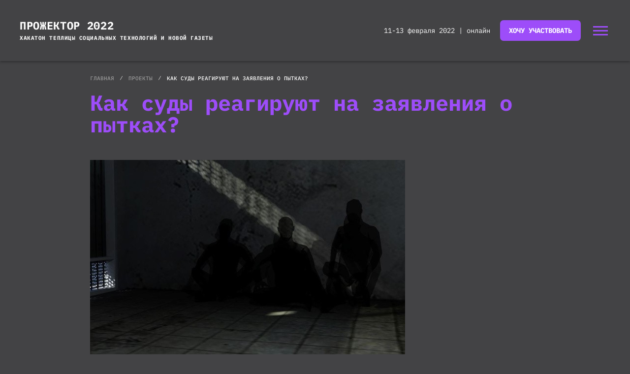

--- FILE ---
content_type: text/html
request_url: https://projector2022.te-st.ru/project/kak-sudy-reagiruyut-na-zayavleniya-o-pytkah/
body_size: 15467
content:
<!DOCTYPE html>
<html lang="ru-RU">
<head>
	<meta charset="UTF-8">
	<meta name="viewport" content="width=device-width, initial-scale=1">
<meta name="robots" content="index, follow, max-image-preview:large, max-snippet:-1, max-video-preview:-1">

	<!-- This site is optimized with the Yoast SEO plugin v20.1 - https://yoast.com/wordpress/plugins/seo/ -->
	<title>Как суды реагируют на заявления о пытках? - Прожектор 2022</title>
	<link rel="canonical" href="https://projector2022.te-st.org/project/kak-sudy-reagiruyut-na-zayavleniya-o-pytkah/">
	<meta property="og:locale" content="ru_RU">
	<meta property="og:type" content="article">
	<meta property="og:title" content="Как суды реагируют на заявления о пытках? - Прожектор 2022">
	<meta property="og:description" content="Авторы: «‎ОВД-Инфо»* Формат: дата-исследование, публикация Пытки — совсем не средневековая история, а вполне актуальная реальность российского уголовного процесса. Чтобы получить показания по любому уголовному делу, подозреваемых, обвиняемых, а иногда и&hellip;">
	<meta property="og:url" content="https://projector2022.te-st.org/project/kak-sudy-reagiruyut-na-zayavleniya-o-pytkah/">
	<meta property="og:site_name" content="Прожектор 2022">
	<meta property="article:modified_time" content="2022-02-08T15:22:13+00:00">
	<meta property="og:image" content="https://projector2022.te-st.org/wp-content/uploads/2022/02/480_900-192DF847-6D53-4874-A224-2515061FD673.jpeg">
	<meta property="og:image:width" content="900">
	<meta property="og:image:height" content="480">
	<meta property="og:image:type" content="image/jpeg">
	<meta name="twitter:card" content="summary_large_image">
	<meta name="twitter:label1" content="Примерное время для чтения">
	<meta name="twitter:data1" content="2 минуты">
	<script type="application/ld+json" class="yoast-schema-graph">{"@context":"https://schema.org","@graph":[{"@type":"WebPage","@id":"https://projector2022.te-st.org/project/kak-sudy-reagiruyut-na-zayavleniya-o-pytkah/","url":"https://projector2022.te-st.org/project/kak-sudy-reagiruyut-na-zayavleniya-o-pytkah/","name":"Как суды реагируют на заявления о пытках? - Прожектор 2022","isPartOf":{"@id":"https://projector2022.te-st.org/#website"},"primaryImageOfPage":{"@id":"https://projector2022.te-st.org/project/kak-sudy-reagiruyut-na-zayavleniya-o-pytkah/#primaryimage"},"image":{"@id":"https://projector2022.te-st.org/project/kak-sudy-reagiruyut-na-zayavleniya-o-pytkah/#primaryimage"},"thumbnailUrl":"/wp-content/uploads/2022/02/480_900-192DF847-6D53-4874-A224-2515061FD673.jpeg","datePublished":"2022-02-07T10:17:12+00:00","dateModified":"2022-02-08T15:22:13+00:00","breadcrumb":{"@id":"https://projector2022.te-st.org/project/kak-sudy-reagiruyut-na-zayavleniya-o-pytkah/#breadcrumb"},"inLanguage":"ru-RU","potentialAction":[{"@type":"ReadAction","target":["https://projector2022.te-st.org/project/kak-sudy-reagiruyut-na-zayavleniya-o-pytkah/"]}]},{"@type":"ImageObject","inLanguage":"ru-RU","@id":"https://projector2022.te-st.org/project/kak-sudy-reagiruyut-na-zayavleniya-o-pytkah/#primaryimage","url":"/wp-content/uploads/2022/02/480_900-192DF847-6D53-4874-A224-2515061FD673.jpeg","contentUrl":"/wp-content/uploads/2022/02/480_900-192DF847-6D53-4874-A224-2515061FD673.jpeg","width":900,"height":480},{"@type":"BreadcrumbList","@id":"https://projector2022.te-st.org/project/kak-sudy-reagiruyut-na-zayavleniya-o-pytkah/#breadcrumb","itemListElement":[{"@type":"ListItem","position":1,"name":"Главная","item":"https://projector2022.te-st.org/"},{"@type":"ListItem","position":2,"name":"Проекты","item":"https://projector2022.te-st.org/projects/"},{"@type":"ListItem","position":3,"name":"Как суды реагируют на заявления о пытках?"}]},{"@type":"WebSite","@id":"https://projector2022.te-st.org/#website","url":"https://projector2022.te-st.org/","name":"Прожектор 2022","description":"хакатон об актуальных вызовах десятилетия","potentialAction":[{"@type":"SearchAction","target":{"@type":"EntryPoint","urlTemplate":"https://projector2022.te-st.org/?s={search_term_string}"},"query-input":"required name=search_term_string"}],"inLanguage":"ru-RU"}]}</script>
	<!-- / Yoast SEO plugin. -->



	<link rel="stylesheet" id="formidable-css" href="/wp-content/plugins/formidable/css/formidableforms.css?ver=210930" media="all">
<link rel="stylesheet" id="wp-block-library-css" href="/wp-includes/css/dist/block-library/style.min.css?ver=6.1.1" media="all">
<link rel="stylesheet" id="flickity-css" href="/wp-content/themes/kandinsky/assets/css/flickity.min.css?ver=2.2.2" media="all">
<link rel="stylesheet" id="classic-theme-styles-css" href="/wp-includes/css/classic-themes.min.css?ver=1" media="all">
<link rel="stylesheet" id="knd-blocks-css" href="/wp-content/themes/kandinsky/assets/css/blocks.css?ver=1675102657" media="all">
<style id="global-styles-inline-css">body{--wp--preset--color--black: #000000;--wp--preset--color--cyan-bluish-gray: #abb8c3;--wp--preset--color--white: #ffffff;--wp--preset--color--pale-pink: #f78da7;--wp--preset--color--vivid-red: #cf2e2e;--wp--preset--color--luminous-vivid-orange: #ff6900;--wp--preset--color--luminous-vivid-amber: #fcb900;--wp--preset--color--light-green-cyan: #7bdcb5;--wp--preset--color--vivid-green-cyan: #00d084;--wp--preset--color--pale-cyan-blue: #8ed1fc;--wp--preset--color--vivid-cyan-blue: #0693e3;--wp--preset--color--vivid-purple: #9b51e0;--wp--preset--color--light-grey: #f7f8f8;--wp--preset--color--light-blue: #f5fafe;--wp--preset--color--main: #9d4df9;--wp--preset--color--base: #ffffff;--wp--preset--gradient--vivid-cyan-blue-to-vivid-purple: linear-gradient(135deg,rgba(6,147,227,1) 0%,rgb(155,81,224) 100%);--wp--preset--gradient--light-green-cyan-to-vivid-green-cyan: linear-gradient(135deg,rgb(122,220,180) 0%,rgb(0,208,130) 100%);--wp--preset--gradient--luminous-vivid-amber-to-luminous-vivid-orange: linear-gradient(135deg,rgba(252,185,0,1) 0%,rgba(255,105,0,1) 100%);--wp--preset--gradient--luminous-vivid-orange-to-vivid-red: linear-gradient(135deg,rgba(255,105,0,1) 0%,rgb(207,46,46) 100%);--wp--preset--gradient--very-light-gray-to-cyan-bluish-gray: linear-gradient(135deg,rgb(238,238,238) 0%,rgb(169,184,195) 100%);--wp--preset--gradient--cool-to-warm-spectrum: linear-gradient(135deg,rgb(74,234,220) 0%,rgb(151,120,209) 20%,rgb(207,42,186) 40%,rgb(238,44,130) 60%,rgb(251,105,98) 80%,rgb(254,248,76) 100%);--wp--preset--gradient--blush-light-purple: linear-gradient(135deg,rgb(255,206,236) 0%,rgb(152,150,240) 100%);--wp--preset--gradient--blush-bordeaux: linear-gradient(135deg,rgb(254,205,165) 0%,rgb(254,45,45) 50%,rgb(107,0,62) 100%);--wp--preset--gradient--luminous-dusk: linear-gradient(135deg,rgb(255,203,112) 0%,rgb(199,81,192) 50%,rgb(65,88,208) 100%);--wp--preset--gradient--pale-ocean: linear-gradient(135deg,rgb(255,245,203) 0%,rgb(182,227,212) 50%,rgb(51,167,181) 100%);--wp--preset--gradient--electric-grass: linear-gradient(135deg,rgb(202,248,128) 0%,rgb(113,206,126) 100%);--wp--preset--gradient--midnight: linear-gradient(135deg,rgb(2,3,129) 0%,rgb(40,116,252) 100%);--wp--preset--duotone--dark-grayscale: url('#wp-duotone-dark-grayscale');--wp--preset--duotone--grayscale: url('#wp-duotone-grayscale');--wp--preset--duotone--purple-yellow: url('#wp-duotone-purple-yellow');--wp--preset--duotone--blue-red: url('#wp-duotone-blue-red');--wp--preset--duotone--midnight: url('#wp-duotone-midnight');--wp--preset--duotone--magenta-yellow: url('#wp-duotone-magenta-yellow');--wp--preset--duotone--purple-green: url('#wp-duotone-purple-green');--wp--preset--duotone--blue-orange: url('#wp-duotone-blue-orange');--wp--preset--font-size--small: 13px;--wp--preset--font-size--medium: 20px;--wp--preset--font-size--large: 36px;--wp--preset--font-size--x-large: 42px;--wp--preset--spacing--20: 0.44rem;--wp--preset--spacing--30: 0.67rem;--wp--preset--spacing--40: 1rem;--wp--preset--spacing--50: 1.5rem;--wp--preset--spacing--60: 2.25rem;--wp--preset--spacing--70: 3.38rem;--wp--preset--spacing--80: 5.06rem;}:where(.is-layout-flex){gap: 0.5em;}body .is-layout-flow > .alignleft{float: left;margin-inline-start: 0;margin-inline-end: 2em;}body .is-layout-flow > .alignright{float: right;margin-inline-start: 2em;margin-inline-end: 0;}body .is-layout-flow > .aligncenter{margin-left: auto !important;margin-right: auto !important;}body .is-layout-constrained > .alignleft{float: left;margin-inline-start: 0;margin-inline-end: 2em;}body .is-layout-constrained > .alignright{float: right;margin-inline-start: 2em;margin-inline-end: 0;}body .is-layout-constrained > .aligncenter{margin-left: auto !important;margin-right: auto !important;}body .is-layout-constrained > :where(:not(.alignleft):not(.alignright):not(.alignfull)){max-width: var(--wp--style--global--content-size);margin-left: auto !important;margin-right: auto !important;}body .is-layout-constrained > .alignwide{max-width: var(--wp--style--global--wide-size);}body .is-layout-flex{display: flex;}body .is-layout-flex{flex-wrap: wrap;align-items: center;}body .is-layout-flex > *{margin: 0;}:where(.wp-block-columns.is-layout-flex){gap: 2em;}.has-black-color{color: var(--wp--preset--color--black) !important;}.has-cyan-bluish-gray-color{color: var(--wp--preset--color--cyan-bluish-gray) !important;}.has-white-color{color: var(--wp--preset--color--white) !important;}.has-pale-pink-color{color: var(--wp--preset--color--pale-pink) !important;}.has-vivid-red-color{color: var(--wp--preset--color--vivid-red) !important;}.has-luminous-vivid-orange-color{color: var(--wp--preset--color--luminous-vivid-orange) !important;}.has-luminous-vivid-amber-color{color: var(--wp--preset--color--luminous-vivid-amber) !important;}.has-light-green-cyan-color{color: var(--wp--preset--color--light-green-cyan) !important;}.has-vivid-green-cyan-color{color: var(--wp--preset--color--vivid-green-cyan) !important;}.has-pale-cyan-blue-color{color: var(--wp--preset--color--pale-cyan-blue) !important;}.has-vivid-cyan-blue-color{color: var(--wp--preset--color--vivid-cyan-blue) !important;}.has-vivid-purple-color{color: var(--wp--preset--color--vivid-purple) !important;}.has-black-background-color{background-color: var(--wp--preset--color--black) !important;}.has-cyan-bluish-gray-background-color{background-color: var(--wp--preset--color--cyan-bluish-gray) !important;}.has-white-background-color{background-color: var(--wp--preset--color--white) !important;}.has-pale-pink-background-color{background-color: var(--wp--preset--color--pale-pink) !important;}.has-vivid-red-background-color{background-color: var(--wp--preset--color--vivid-red) !important;}.has-luminous-vivid-orange-background-color{background-color: var(--wp--preset--color--luminous-vivid-orange) !important;}.has-luminous-vivid-amber-background-color{background-color: var(--wp--preset--color--luminous-vivid-amber) !important;}.has-light-green-cyan-background-color{background-color: var(--wp--preset--color--light-green-cyan) !important;}.has-vivid-green-cyan-background-color{background-color: var(--wp--preset--color--vivid-green-cyan) !important;}.has-pale-cyan-blue-background-color{background-color: var(--wp--preset--color--pale-cyan-blue) !important;}.has-vivid-cyan-blue-background-color{background-color: var(--wp--preset--color--vivid-cyan-blue) !important;}.has-vivid-purple-background-color{background-color: var(--wp--preset--color--vivid-purple) !important;}.has-black-border-color{border-color: var(--wp--preset--color--black) !important;}.has-cyan-bluish-gray-border-color{border-color: var(--wp--preset--color--cyan-bluish-gray) !important;}.has-white-border-color{border-color: var(--wp--preset--color--white) !important;}.has-pale-pink-border-color{border-color: var(--wp--preset--color--pale-pink) !important;}.has-vivid-red-border-color{border-color: var(--wp--preset--color--vivid-red) !important;}.has-luminous-vivid-orange-border-color{border-color: var(--wp--preset--color--luminous-vivid-orange) !important;}.has-luminous-vivid-amber-border-color{border-color: var(--wp--preset--color--luminous-vivid-amber) !important;}.has-light-green-cyan-border-color{border-color: var(--wp--preset--color--light-green-cyan) !important;}.has-vivid-green-cyan-border-color{border-color: var(--wp--preset--color--vivid-green-cyan) !important;}.has-pale-cyan-blue-border-color{border-color: var(--wp--preset--color--pale-cyan-blue) !important;}.has-vivid-cyan-blue-border-color{border-color: var(--wp--preset--color--vivid-cyan-blue) !important;}.has-vivid-purple-border-color{border-color: var(--wp--preset--color--vivid-purple) !important;}.has-vivid-cyan-blue-to-vivid-purple-gradient-background{background: var(--wp--preset--gradient--vivid-cyan-blue-to-vivid-purple) !important;}.has-light-green-cyan-to-vivid-green-cyan-gradient-background{background: var(--wp--preset--gradient--light-green-cyan-to-vivid-green-cyan) !important;}.has-luminous-vivid-amber-to-luminous-vivid-orange-gradient-background{background: var(--wp--preset--gradient--luminous-vivid-amber-to-luminous-vivid-orange) !important;}.has-luminous-vivid-orange-to-vivid-red-gradient-background{background: var(--wp--preset--gradient--luminous-vivid-orange-to-vivid-red) !important;}.has-very-light-gray-to-cyan-bluish-gray-gradient-background{background: var(--wp--preset--gradient--very-light-gray-to-cyan-bluish-gray) !important;}.has-cool-to-warm-spectrum-gradient-background{background: var(--wp--preset--gradient--cool-to-warm-spectrum) !important;}.has-blush-light-purple-gradient-background{background: var(--wp--preset--gradient--blush-light-purple) !important;}.has-blush-bordeaux-gradient-background{background: var(--wp--preset--gradient--blush-bordeaux) !important;}.has-luminous-dusk-gradient-background{background: var(--wp--preset--gradient--luminous-dusk) !important;}.has-pale-ocean-gradient-background{background: var(--wp--preset--gradient--pale-ocean) !important;}.has-electric-grass-gradient-background{background: var(--wp--preset--gradient--electric-grass) !important;}.has-midnight-gradient-background{background: var(--wp--preset--gradient--midnight) !important;}.has-small-font-size{font-size: var(--wp--preset--font-size--small) !important;}.has-medium-font-size{font-size: var(--wp--preset--font-size--medium) !important;}.has-large-font-size{font-size: var(--wp--preset--font-size--large) !important;}.has-x-large-font-size{font-size: var(--wp--preset--font-size--x-large) !important;}
.wp-block-navigation a:where(:not(.wp-element-button)){color: inherit;}
:where(.wp-block-columns.is-layout-flex){gap: 2em;}
.wp-block-pullquote{font-size: 1.5em;line-height: 1.6;}</style>
<link rel="stylesheet" id="fancybox-css" href="/wp-content/themes/kandinsky/assets/css/jquery.fancybox.min.css?ver=3.5.7" media="all">
<link rel="stylesheet" id="knd-css" href="/wp-content/themes/kandinsky/assets/css/style.css?ver=2.3.3" media="all">
<style id="knd-inline-css">:root {
	--knd-color-main:         #9d4df9;
	--knd-color-main-active:    #7503fa;

	--knd-page-bg-color:        #434345;
	--knd-page-bg-color-dark:   #353537;

	--knd-page-text-color-light:  #ffffff;

	--knd-color-base:       #ffffff;
	--knd-font-family-base: "IBM Plex Mono";
	--knd-font-weight-base: 400;
	--knd-font-size-base:   18px;
	--knd-font-style-base:  normal;

	--knd-color-headings:       #9d4df9;
	--knd-font-family-headings: "IBM Plex Mono";
	--knd-font-weight-headings: 400;
	--knd-font-style-headings:  normal;

	--knd-font-size-menu: 16px;

	--knd-completed-project-color: #ffffff;
	--knd-completed-project-opacity: 0.8;
}
:root {
	--knd-header-height: 124px;
	--knd-header-background: #434345;
}
.knd-header-logo {
	--knd-color-logo: #ffffff;
	--knd-color-logo-desc: #ffffff;
	
}
.knd-header-nav {
	--knd-color-menu: #585858;
	--knd-color-menu-hover: #f43724;
}


:root {
	--knd-footer-background: #302f30;
	--knd-footer-heading-color: #ffffff;
	--knd-footer-color: #ffffff;
	--knd-footer-link-color: #ffffff;
	--knd-footer-link-color-hover: #7503f6;
}
.knd-footer {
	--knd-social-color: #f2f2f2;
	--knd-social-color-hover: #ff0090;
}
.knd-footer-logo {
	--knd-color-logo: #1e2c49;
	--knd-color-logo-desc: #1e2c49;
	
}</style>
<link rel="stylesheet" id="knd-child-css" href="/wp-content/themes/kandinsky-child-theme/style.css?ver=2022.08.31-13%3A33%3A47" media="all">
<script src="/wp-includes/js/jquery/jquery.min.js?ver=3.6.1" id="jquery-core-js" type="6264d1ac5457183990fceb3e-text/javascript"></script>
<script src="/wp-includes/js/jquery/jquery-migrate.min.js?ver=3.3.2" id="jquery-migrate-js" type="6264d1ac5457183990fceb3e-text/javascript"></script>
<meta name="generator" content="WordPress 6.1.1">
<link rel="shortlink" href="/?p=1431">
<script type="6264d1ac5457183990fceb3e-text/javascript">document.documentElement.className += " js";</script>
		<style>:root {
				--zoospas-color-main:  #9d4df9;
				--zoospas-main-dark:   #8d45e0;
				--zoospas-main-light:  #bc5cff;
			}</style>
		
<!-- Global site tag (gtag.js) - Google Analytics -->
<script async src="https://www.googletagmanager.com/gtag/js?id=G-DLMFMP81QW" type="6264d1ac5457183990fceb3e-text/javascript"></script>
<script type="6264d1ac5457183990fceb3e-text/javascript">window.dataLayer = window.dataLayer || [];
  function gtag(){dataLayer.push(arguments);}
  gtag('js', new Date());

  gtag('config', 'G-DLMFMP81QW');</script>
<style id="kirki-inline-styles">/* cyrillic-ext */
@font-face {
  font-family: 'IBM Plex Mono';
  font-style: italic;
  font-weight: 400;
  font-display: swap;
  src: url(/wp-content/fonts/ibm-plex-mono/-F6pfjptAgt5VM-kVkqdyU8n1ioa2HdmregdFOFh.woff) format('woff');
  unicode-range: U+0460-052F, U+1C80-1C88, U+20B4, U+2DE0-2DFF, U+A640-A69F, U+FE2E-FE2F;
}
/* cyrillic */
@font-face {
  font-family: 'IBM Plex Mono';
  font-style: italic;
  font-weight: 400;
  font-display: swap;
  src: url(/wp-content/fonts/ibm-plex-mono/-F6pfjptAgt5VM-kVkqdyU8n1ioa0XdmregdFOFh.woff) format('woff');
  unicode-range: U+0301, U+0400-045F, U+0490-0491, U+04B0-04B1, U+2116;
}
/* vietnamese */
@font-face {
  font-family: 'IBM Plex Mono';
  font-style: italic;
  font-weight: 400;
  font-display: swap;
  src: url(/wp-content/fonts/ibm-plex-mono/-F6pfjptAgt5VM-kVkqdyU8n1ioa2ndmregdFOFh.woff) format('woff');
  unicode-range: U+0102-0103, U+0110-0111, U+0128-0129, U+0168-0169, U+01A0-01A1, U+01AF-01B0, U+1EA0-1EF9, U+20AB;
}
/* latin-ext */
@font-face {
  font-family: 'IBM Plex Mono';
  font-style: italic;
  font-weight: 400;
  font-display: swap;
  src: url(/wp-content/fonts/ibm-plex-mono/-F6pfjptAgt5VM-kVkqdyU8n1ioa23dmregdFOFh.woff) format('woff');
  unicode-range: U+0100-024F, U+0259, U+1E00-1EFF, U+2020, U+20A0-20AB, U+20AD-20CF, U+2113, U+2C60-2C7F, U+A720-A7FF;
}
/* latin */
@font-face {
  font-family: 'IBM Plex Mono';
  font-style: italic;
  font-weight: 400;
  font-display: swap;
  src: url(/wp-content/fonts/ibm-plex-mono/-F6pfjptAgt5VM-kVkqdyU8n1ioa1XdmregdFA.woff) format('woff');
  unicode-range: U+0000-00FF, U+0131, U+0152-0153, U+02BB-02BC, U+02C6, U+02DA, U+02DC, U+2000-206F, U+2074, U+20AC, U+2122, U+2191, U+2193, U+2212, U+2215, U+FEFF, U+FFFD;
}
/* cyrillic-ext */
@font-face {
  font-family: 'IBM Plex Mono';
  font-style: italic;
  font-weight: 500;
  font-display: swap;
  src: url(/wp-content/fonts/ibm-plex-mono/-F6sfjptAgt5VM-kVkqdyU8n1ioSJlR1jcoWPttoz6Pz.woff) format('woff');
  unicode-range: U+0460-052F, U+1C80-1C88, U+20B4, U+2DE0-2DFF, U+A640-A69F, U+FE2E-FE2F;
}
/* cyrillic */
@font-face {
  font-family: 'IBM Plex Mono';
  font-style: italic;
  font-weight: 500;
  font-display: swap;
  src: url(/wp-content/fonts/ibm-plex-mono/-F6sfjptAgt5VM-kVkqdyU8n1ioSJlR1hMoWPttoz6Pz.woff) format('woff');
  unicode-range: U+0301, U+0400-045F, U+0490-0491, U+04B0-04B1, U+2116;
}
/* vietnamese */
@font-face {
  font-family: 'IBM Plex Mono';
  font-style: italic;
  font-weight: 500;
  font-display: swap;
  src: url(/wp-content/fonts/ibm-plex-mono/-F6sfjptAgt5VM-kVkqdyU8n1ioSJlR1j8oWPttoz6Pz.woff) format('woff');
  unicode-range: U+0102-0103, U+0110-0111, U+0128-0129, U+0168-0169, U+01A0-01A1, U+01AF-01B0, U+1EA0-1EF9, U+20AB;
}
/* latin-ext */
@font-face {
  font-family: 'IBM Plex Mono';
  font-style: italic;
  font-weight: 500;
  font-display: swap;
  src: url(/wp-content/fonts/ibm-plex-mono/-F6sfjptAgt5VM-kVkqdyU8n1ioSJlR1jsoWPttoz6Pz.woff) format('woff');
  unicode-range: U+0100-024F, U+0259, U+1E00-1EFF, U+2020, U+20A0-20AB, U+20AD-20CF, U+2113, U+2C60-2C7F, U+A720-A7FF;
}
/* latin */
@font-face {
  font-family: 'IBM Plex Mono';
  font-style: italic;
  font-weight: 500;
  font-display: swap;
  src: url(/wp-content/fonts/ibm-plex-mono/-F6sfjptAgt5VM-kVkqdyU8n1ioSJlR1gMoWPttozw.woff) format('woff');
  unicode-range: U+0000-00FF, U+0131, U+0152-0153, U+02BB-02BC, U+02C6, U+02DA, U+02DC, U+2000-206F, U+2074, U+20AC, U+2122, U+2191, U+2193, U+2212, U+2215, U+FEFF, U+FFFD;
}
/* cyrillic-ext */
@font-face {
  font-family: 'IBM Plex Mono';
  font-style: italic;
  font-weight: 700;
  font-display: swap;
  src: url(/wp-content/fonts/ibm-plex-mono/-F6sfjptAgt5VM-kVkqdyU8n1ioSblJ1jcoWPttoz6Pz.woff) format('woff');
  unicode-range: U+0460-052F, U+1C80-1C88, U+20B4, U+2DE0-2DFF, U+A640-A69F, U+FE2E-FE2F;
}
/* cyrillic */
@font-face {
  font-family: 'IBM Plex Mono';
  font-style: italic;
  font-weight: 700;
  font-display: swap;
  src: url(/wp-content/fonts/ibm-plex-mono/-F6sfjptAgt5VM-kVkqdyU8n1ioSblJ1hMoWPttoz6Pz.woff) format('woff');
  unicode-range: U+0301, U+0400-045F, U+0490-0491, U+04B0-04B1, U+2116;
}
/* vietnamese */
@font-face {
  font-family: 'IBM Plex Mono';
  font-style: italic;
  font-weight: 700;
  font-display: swap;
  src: url(/wp-content/fonts/ibm-plex-mono/-F6sfjptAgt5VM-kVkqdyU8n1ioSblJ1j8oWPttoz6Pz.woff) format('woff');
  unicode-range: U+0102-0103, U+0110-0111, U+0128-0129, U+0168-0169, U+01A0-01A1, U+01AF-01B0, U+1EA0-1EF9, U+20AB;
}
/* latin-ext */
@font-face {
  font-family: 'IBM Plex Mono';
  font-style: italic;
  font-weight: 700;
  font-display: swap;
  src: url(/wp-content/fonts/ibm-plex-mono/-F6sfjptAgt5VM-kVkqdyU8n1ioSblJ1jsoWPttoz6Pz.woff) format('woff');
  unicode-range: U+0100-024F, U+0259, U+1E00-1EFF, U+2020, U+20A0-20AB, U+20AD-20CF, U+2113, U+2C60-2C7F, U+A720-A7FF;
}
/* latin */
@font-face {
  font-family: 'IBM Plex Mono';
  font-style: italic;
  font-weight: 700;
  font-display: swap;
  src: url(/wp-content/fonts/ibm-plex-mono/-F6sfjptAgt5VM-kVkqdyU8n1ioSblJ1gMoWPttozw.woff) format('woff');
  unicode-range: U+0000-00FF, U+0131, U+0152-0153, U+02BB-02BC, U+02C6, U+02DA, U+02DC, U+2000-206F, U+2074, U+20AC, U+2122, U+2191, U+2193, U+2212, U+2215, U+FEFF, U+FFFD;
}
/* cyrillic-ext */
@font-face {
  font-family: 'IBM Plex Mono';
  font-style: normal;
  font-weight: 400;
  font-display: swap;
  src: url(/wp-content/fonts/ibm-plex-mono/-F63fjptAgt5VM-kVkqdyU8n1iIq0X1nj-otFQ.woff) format('woff');
  unicode-range: U+0460-052F, U+1C80-1C88, U+20B4, U+2DE0-2DFF, U+A640-A69F, U+FE2E-FE2F;
}
/* cyrillic */
@font-face {
  font-family: 'IBM Plex Mono';
  font-style: normal;
  font-weight: 400;
  font-display: swap;
  src: url(/wp-content/fonts/ibm-plex-mono/-F63fjptAgt5VM-kVkqdyU8n1isq0X1nj-otFQ.woff) format('woff');
  unicode-range: U+0301, U+0400-045F, U+0490-0491, U+04B0-04B1, U+2116;
}
/* vietnamese */
@font-face {
  font-family: 'IBM Plex Mono';
  font-style: normal;
  font-weight: 400;
  font-display: swap;
  src: url(/wp-content/fonts/ibm-plex-mono/-F63fjptAgt5VM-kVkqdyU8n1iAq0X1nj-otFQ.woff) format('woff');
  unicode-range: U+0102-0103, U+0110-0111, U+0128-0129, U+0168-0169, U+01A0-01A1, U+01AF-01B0, U+1EA0-1EF9, U+20AB;
}
/* latin-ext */
@font-face {
  font-family: 'IBM Plex Mono';
  font-style: normal;
  font-weight: 400;
  font-display: swap;
  src: url(/wp-content/fonts/ibm-plex-mono/-F63fjptAgt5VM-kVkqdyU8n1iEq0X1nj-otFQ.woff) format('woff');
  unicode-range: U+0100-024F, U+0259, U+1E00-1EFF, U+2020, U+20A0-20AB, U+20AD-20CF, U+2113, U+2C60-2C7F, U+A720-A7FF;
}
/* latin */
@font-face {
  font-family: 'IBM Plex Mono';
  font-style: normal;
  font-weight: 400;
  font-display: swap;
  src: url(/wp-content/fonts/ibm-plex-mono/-F63fjptAgt5VM-kVkqdyU8n1i8q0X1nj-o.woff) format('woff');
  unicode-range: U+0000-00FF, U+0131, U+0152-0153, U+02BB-02BC, U+02C6, U+02DA, U+02DC, U+2000-206F, U+2074, U+20AC, U+2122, U+2191, U+2193, U+2212, U+2215, U+FEFF, U+FFFD;
}
/* cyrillic-ext */
@font-face {
  font-family: 'IBM Plex Mono';
  font-style: normal;
  font-weight: 500;
  font-display: swap;
  src: url(/wp-content/fonts/ibm-plex-mono/-F6qfjptAgt5VM-kVkqdyU8n3twJwl1FhMAXHNlYzg.woff) format('woff');
  unicode-range: U+0460-052F, U+1C80-1C88, U+20B4, U+2DE0-2DFF, U+A640-A69F, U+FE2E-FE2F;
}
/* cyrillic */
@font-face {
  font-family: 'IBM Plex Mono';
  font-style: normal;
  font-weight: 500;
  font-display: swap;
  src: url(/wp-content/fonts/ibm-plex-mono/-F6qfjptAgt5VM-kVkqdyU8n3twJwlRFhMAXHNlYzg.woff) format('woff');
  unicode-range: U+0301, U+0400-045F, U+0490-0491, U+04B0-04B1, U+2116;
}
/* vietnamese */
@font-face {
  font-family: 'IBM Plex Mono';
  font-style: normal;
  font-weight: 500;
  font-display: swap;
  src: url(/wp-content/fonts/ibm-plex-mono/-F6qfjptAgt5VM-kVkqdyU8n3twJwl9FhMAXHNlYzg.woff) format('woff');
  unicode-range: U+0102-0103, U+0110-0111, U+0128-0129, U+0168-0169, U+01A0-01A1, U+01AF-01B0, U+1EA0-1EF9, U+20AB;
}
/* latin-ext */
@font-face {
  font-family: 'IBM Plex Mono';
  font-style: normal;
  font-weight: 500;
  font-display: swap;
  src: url(/wp-content/fonts/ibm-plex-mono/-F6qfjptAgt5VM-kVkqdyU8n3twJwl5FhMAXHNlYzg.woff) format('woff');
  unicode-range: U+0100-024F, U+0259, U+1E00-1EFF, U+2020, U+20A0-20AB, U+20AD-20CF, U+2113, U+2C60-2C7F, U+A720-A7FF;
}
/* latin */
@font-face {
  font-family: 'IBM Plex Mono';
  font-style: normal;
  font-weight: 500;
  font-display: swap;
  src: url(/wp-content/fonts/ibm-plex-mono/-F6qfjptAgt5VM-kVkqdyU8n3twJwlBFhMAXHNk.woff) format('woff');
  unicode-range: U+0000-00FF, U+0131, U+0152-0153, U+02BB-02BC, U+02C6, U+02DA, U+02DC, U+2000-206F, U+2074, U+20AC, U+2122, U+2191, U+2193, U+2212, U+2215, U+FEFF, U+FFFD;
}
/* cyrillic-ext */
@font-face {
  font-family: 'IBM Plex Mono';
  font-style: normal;
  font-weight: 600;
  font-display: swap;
  src: url(/wp-content/fonts/ibm-plex-mono/-F6qfjptAgt5VM-kVkqdyU8n3vAOwl1FhMAXHNlYzg.woff) format('woff');
  unicode-range: U+0460-052F, U+1C80-1C88, U+20B4, U+2DE0-2DFF, U+A640-A69F, U+FE2E-FE2F;
}
/* cyrillic */
@font-face {
  font-family: 'IBM Plex Mono';
  font-style: normal;
  font-weight: 600;
  font-display: swap;
  src: url(/wp-content/fonts/ibm-plex-mono/-F6qfjptAgt5VM-kVkqdyU8n3vAOwlRFhMAXHNlYzg.woff) format('woff');
  unicode-range: U+0301, U+0400-045F, U+0490-0491, U+04B0-04B1, U+2116;
}
/* vietnamese */
@font-face {
  font-family: 'IBM Plex Mono';
  font-style: normal;
  font-weight: 600;
  font-display: swap;
  src: url(/wp-content/fonts/ibm-plex-mono/-F6qfjptAgt5VM-kVkqdyU8n3vAOwl9FhMAXHNlYzg.woff) format('woff');
  unicode-range: U+0102-0103, U+0110-0111, U+0128-0129, U+0168-0169, U+01A0-01A1, U+01AF-01B0, U+1EA0-1EF9, U+20AB;
}
/* latin-ext */
@font-face {
  font-family: 'IBM Plex Mono';
  font-style: normal;
  font-weight: 600;
  font-display: swap;
  src: url(/wp-content/fonts/ibm-plex-mono/-F6qfjptAgt5VM-kVkqdyU8n3vAOwl5FhMAXHNlYzg.woff) format('woff');
  unicode-range: U+0100-024F, U+0259, U+1E00-1EFF, U+2020, U+20A0-20AB, U+20AD-20CF, U+2113, U+2C60-2C7F, U+A720-A7FF;
}
/* latin */
@font-face {
  font-family: 'IBM Plex Mono';
  font-style: normal;
  font-weight: 600;
  font-display: swap;
  src: url(/wp-content/fonts/ibm-plex-mono/-F6qfjptAgt5VM-kVkqdyU8n3vAOwlBFhMAXHNk.woff) format('woff');
  unicode-range: U+0000-00FF, U+0131, U+0152-0153, U+02BB-02BC, U+02C6, U+02DA, U+02DC, U+2000-206F, U+2074, U+20AC, U+2122, U+2191, U+2193, U+2212, U+2215, U+FEFF, U+FFFD;
}
/* cyrillic-ext */
@font-face {
  font-family: 'IBM Plex Mono';
  font-style: normal;
  font-weight: 700;
  font-display: swap;
  src: url(/wp-content/fonts/ibm-plex-mono/-F6qfjptAgt5VM-kVkqdyU8n3pQPwl1FhMAXHNlYzg.woff) format('woff');
  unicode-range: U+0460-052F, U+1C80-1C88, U+20B4, U+2DE0-2DFF, U+A640-A69F, U+FE2E-FE2F;
}
/* cyrillic */
@font-face {
  font-family: 'IBM Plex Mono';
  font-style: normal;
  font-weight: 700;
  font-display: swap;
  src: url(/wp-content/fonts/ibm-plex-mono/-F6qfjptAgt5VM-kVkqdyU8n3pQPwlRFhMAXHNlYzg.woff) format('woff');
  unicode-range: U+0301, U+0400-045F, U+0490-0491, U+04B0-04B1, U+2116;
}
/* vietnamese */
@font-face {
  font-family: 'IBM Plex Mono';
  font-style: normal;
  font-weight: 700;
  font-display: swap;
  src: url(/wp-content/fonts/ibm-plex-mono/-F6qfjptAgt5VM-kVkqdyU8n3pQPwl9FhMAXHNlYzg.woff) format('woff');
  unicode-range: U+0102-0103, U+0110-0111, U+0128-0129, U+0168-0169, U+01A0-01A1, U+01AF-01B0, U+1EA0-1EF9, U+20AB;
}
/* latin-ext */
@font-face {
  font-family: 'IBM Plex Mono';
  font-style: normal;
  font-weight: 700;
  font-display: swap;
  src: url(/wp-content/fonts/ibm-plex-mono/-F6qfjptAgt5VM-kVkqdyU8n3pQPwl5FhMAXHNlYzg.woff) format('woff');
  unicode-range: U+0100-024F, U+0259, U+1E00-1EFF, U+2020, U+20A0-20AB, U+20AD-20CF, U+2113, U+2C60-2C7F, U+A720-A7FF;
}
/* latin */
@font-face {
  font-family: 'IBM Plex Mono';
  font-style: normal;
  font-weight: 700;
  font-display: swap;
  src: url(/wp-content/fonts/ibm-plex-mono/-F6qfjptAgt5VM-kVkqdyU8n3pQPwlBFhMAXHNk.woff) format('woff');
  unicode-range: U+0000-00FF, U+0131, U+0152-0153, U+02BB-02BC, U+02C6, U+02DA, U+02DC, U+2000-206F, U+2074, U+20AC, U+2122, U+2191, U+2193, U+2212, U+2215, U+FEFF, U+FFFD;
}/* cyrillic-ext */
@font-face {
  font-family: 'Raleway';
  font-style: italic;
  font-weight: 400;
  font-display: swap;
  src: url(/wp-content/fonts/raleway/1Pt_g8zYS_SKggPNyCgSQamb1W0lwk4S4WjMDr4fJh1Zyc6FYxlG.woff) format('woff');
  unicode-range: U+0460-052F, U+1C80-1C88, U+20B4, U+2DE0-2DFF, U+A640-A69F, U+FE2E-FE2F;
}
/* cyrillic */
@font-face {
  font-family: 'Raleway';
  font-style: italic;
  font-weight: 400;
  font-display: swap;
  src: url(/wp-content/fonts/raleway/1Pt_g8zYS_SKggPNyCgSQamb1W0lwk4S4WjMDrcfJh1Zyc6FYxlG.woff) format('woff');
  unicode-range: U+0301, U+0400-045F, U+0490-0491, U+04B0-04B1, U+2116;
}
/* vietnamese */
@font-face {
  font-family: 'Raleway';
  font-style: italic;
  font-weight: 400;
  font-display: swap;
  src: url(/wp-content/fonts/raleway/1Pt_g8zYS_SKggPNyCgSQamb1W0lwk4S4WjMDrwfJh1Zyc6FYxlG.woff) format('woff');
  unicode-range: U+0102-0103, U+0110-0111, U+0128-0129, U+0168-0169, U+01A0-01A1, U+01AF-01B0, U+1EA0-1EF9, U+20AB;
}
/* latin-ext */
@font-face {
  font-family: 'Raleway';
  font-style: italic;
  font-weight: 400;
  font-display: swap;
  src: url(/wp-content/fonts/raleway/1Pt_g8zYS_SKggPNyCgSQamb1W0lwk4S4WjMDr0fJh1Zyc6FYxlG.woff) format('woff');
  unicode-range: U+0100-024F, U+0259, U+1E00-1EFF, U+2020, U+20A0-20AB, U+20AD-20CF, U+2113, U+2C60-2C7F, U+A720-A7FF;
}
/* latin */
@font-face {
  font-family: 'Raleway';
  font-style: italic;
  font-weight: 400;
  font-display: swap;
  src: url(/wp-content/fonts/raleway/1Pt_g8zYS_SKggPNyCgSQamb1W0lwk4S4WjMDrMfJh1Zyc6FYw.woff) format('woff');
  unicode-range: U+0000-00FF, U+0131, U+0152-0153, U+02BB-02BC, U+02C6, U+02DA, U+02DC, U+2000-206F, U+2074, U+20AC, U+2122, U+2191, U+2193, U+2212, U+2215, U+FEFF, U+FFFD;
}
/* cyrillic-ext */
@font-face {
  font-family: 'Raleway';
  font-style: italic;
  font-weight: 700;
  font-display: swap;
  src: url(/wp-content/fonts/raleway/1Pt_g8zYS_SKggPNyCgSQamb1W0lwk4S4Y_LDr4fJh1Zyc6FYxlG.woff) format('woff');
  unicode-range: U+0460-052F, U+1C80-1C88, U+20B4, U+2DE0-2DFF, U+A640-A69F, U+FE2E-FE2F;
}
/* cyrillic */
@font-face {
  font-family: 'Raleway';
  font-style: italic;
  font-weight: 700;
  font-display: swap;
  src: url(/wp-content/fonts/raleway/1Pt_g8zYS_SKggPNyCgSQamb1W0lwk4S4Y_LDrcfJh1Zyc6FYxlG.woff) format('woff');
  unicode-range: U+0301, U+0400-045F, U+0490-0491, U+04B0-04B1, U+2116;
}
/* vietnamese */
@font-face {
  font-family: 'Raleway';
  font-style: italic;
  font-weight: 700;
  font-display: swap;
  src: url(/wp-content/fonts/raleway/1Pt_g8zYS_SKggPNyCgSQamb1W0lwk4S4Y_LDrwfJh1Zyc6FYxlG.woff) format('woff');
  unicode-range: U+0102-0103, U+0110-0111, U+0128-0129, U+0168-0169, U+01A0-01A1, U+01AF-01B0, U+1EA0-1EF9, U+20AB;
}
/* latin-ext */
@font-face {
  font-family: 'Raleway';
  font-style: italic;
  font-weight: 700;
  font-display: swap;
  src: url(/wp-content/fonts/raleway/1Pt_g8zYS_SKggPNyCgSQamb1W0lwk4S4Y_LDr0fJh1Zyc6FYxlG.woff) format('woff');
  unicode-range: U+0100-024F, U+0259, U+1E00-1EFF, U+2020, U+20A0-20AB, U+20AD-20CF, U+2113, U+2C60-2C7F, U+A720-A7FF;
}
/* latin */
@font-face {
  font-family: 'Raleway';
  font-style: italic;
  font-weight: 700;
  font-display: swap;
  src: url(/wp-content/fonts/raleway/1Pt_g8zYS_SKggPNyCgSQamb1W0lwk4S4Y_LDrMfJh1Zyc6FYw.woff) format('woff');
  unicode-range: U+0000-00FF, U+0131, U+0152-0153, U+02BB-02BC, U+02C6, U+02DA, U+02DC, U+2000-206F, U+2074, U+20AC, U+2122, U+2191, U+2193, U+2212, U+2215, U+FEFF, U+FFFD;
}
/* cyrillic-ext */
@font-face {
  font-family: 'Raleway';
  font-style: normal;
  font-weight: 400;
  font-display: swap;
  src: url(/wp-content/fonts/raleway/1Ptxg8zYS_SKggPN4iEgvnHyvveLxVvaorCFPrcVIT9d4cydYA.woff) format('woff');
  unicode-range: U+0460-052F, U+1C80-1C88, U+20B4, U+2DE0-2DFF, U+A640-A69F, U+FE2E-FE2F;
}
/* cyrillic */
@font-face {
  font-family: 'Raleway';
  font-style: normal;
  font-weight: 400;
  font-display: swap;
  src: url(/wp-content/fonts/raleway/1Ptxg8zYS_SKggPN4iEgvnHyvveLxVvaorCMPrcVIT9d4cydYA.woff) format('woff');
  unicode-range: U+0301, U+0400-045F, U+0490-0491, U+04B0-04B1, U+2116;
}
/* vietnamese */
@font-face {
  font-family: 'Raleway';
  font-style: normal;
  font-weight: 400;
  font-display: swap;
  src: url(/wp-content/fonts/raleway/1Ptxg8zYS_SKggPN4iEgvnHyvveLxVvaorCHPrcVIT9d4cydYA.woff) format('woff');
  unicode-range: U+0102-0103, U+0110-0111, U+0128-0129, U+0168-0169, U+01A0-01A1, U+01AF-01B0, U+1EA0-1EF9, U+20AB;
}
/* latin-ext */
@font-face {
  font-family: 'Raleway';
  font-style: normal;
  font-weight: 400;
  font-display: swap;
  src: url(/wp-content/fonts/raleway/1Ptxg8zYS_SKggPN4iEgvnHyvveLxVvaorCGPrcVIT9d4cydYA.woff) format('woff');
  unicode-range: U+0100-024F, U+0259, U+1E00-1EFF, U+2020, U+20A0-20AB, U+20AD-20CF, U+2113, U+2C60-2C7F, U+A720-A7FF;
}
/* latin */
@font-face {
  font-family: 'Raleway';
  font-style: normal;
  font-weight: 400;
  font-display: swap;
  src: url(/wp-content/fonts/raleway/1Ptxg8zYS_SKggPN4iEgvnHyvveLxVvaorCIPrcVIT9d4cw.woff) format('woff');
  unicode-range: U+0000-00FF, U+0131, U+0152-0153, U+02BB-02BC, U+02C6, U+02DA, U+02DC, U+2000-206F, U+2074, U+20AC, U+2122, U+2191, U+2193, U+2212, U+2215, U+FEFF, U+FFFD;
}
/* cyrillic-ext */
@font-face {
  font-family: 'Raleway';
  font-style: normal;
  font-weight: 500;
  font-display: swap;
  src: url(/wp-content/fonts/raleway/1Ptxg8zYS_SKggPN4iEgvnHyvveLxVvoorCFPrcVIT9d4cydYA.woff) format('woff');
  unicode-range: U+0460-052F, U+1C80-1C88, U+20B4, U+2DE0-2DFF, U+A640-A69F, U+FE2E-FE2F;
}
/* cyrillic */
@font-face {
  font-family: 'Raleway';
  font-style: normal;
  font-weight: 500;
  font-display: swap;
  src: url(/wp-content/fonts/raleway/1Ptxg8zYS_SKggPN4iEgvnHyvveLxVvoorCMPrcVIT9d4cydYA.woff) format('woff');
  unicode-range: U+0301, U+0400-045F, U+0490-0491, U+04B0-04B1, U+2116;
}
/* vietnamese */
@font-face {
  font-family: 'Raleway';
  font-style: normal;
  font-weight: 500;
  font-display: swap;
  src: url(/wp-content/fonts/raleway/1Ptxg8zYS_SKggPN4iEgvnHyvveLxVvoorCHPrcVIT9d4cydYA.woff) format('woff');
  unicode-range: U+0102-0103, U+0110-0111, U+0128-0129, U+0168-0169, U+01A0-01A1, U+01AF-01B0, U+1EA0-1EF9, U+20AB;
}
/* latin-ext */
@font-face {
  font-family: 'Raleway';
  font-style: normal;
  font-weight: 500;
  font-display: swap;
  src: url(/wp-content/fonts/raleway/1Ptxg8zYS_SKggPN4iEgvnHyvveLxVvoorCGPrcVIT9d4cydYA.woff) format('woff');
  unicode-range: U+0100-024F, U+0259, U+1E00-1EFF, U+2020, U+20A0-20AB, U+20AD-20CF, U+2113, U+2C60-2C7F, U+A720-A7FF;
}
/* latin */
@font-face {
  font-family: 'Raleway';
  font-style: normal;
  font-weight: 500;
  font-display: swap;
  src: url(/wp-content/fonts/raleway/1Ptxg8zYS_SKggPN4iEgvnHyvveLxVvoorCIPrcVIT9d4cw.woff) format('woff');
  unicode-range: U+0000-00FF, U+0131, U+0152-0153, U+02BB-02BC, U+02C6, U+02DA, U+02DC, U+2000-206F, U+2074, U+20AC, U+2122, U+2191, U+2193, U+2212, U+2215, U+FEFF, U+FFFD;
}
/* cyrillic-ext */
@font-face {
  font-family: 'Raleway';
  font-style: normal;
  font-weight: 600;
  font-display: swap;
  src: url(/wp-content/fonts/raleway/1Ptxg8zYS_SKggPN4iEgvnHyvveLxVsEpbCFPrcVIT9d4cydYA.woff) format('woff');
  unicode-range: U+0460-052F, U+1C80-1C88, U+20B4, U+2DE0-2DFF, U+A640-A69F, U+FE2E-FE2F;
}
/* cyrillic */
@font-face {
  font-family: 'Raleway';
  font-style: normal;
  font-weight: 600;
  font-display: swap;
  src: url(/wp-content/fonts/raleway/1Ptxg8zYS_SKggPN4iEgvnHyvveLxVsEpbCMPrcVIT9d4cydYA.woff) format('woff');
  unicode-range: U+0301, U+0400-045F, U+0490-0491, U+04B0-04B1, U+2116;
}
/* vietnamese */
@font-face {
  font-family: 'Raleway';
  font-style: normal;
  font-weight: 600;
  font-display: swap;
  src: url(/wp-content/fonts/raleway/1Ptxg8zYS_SKggPN4iEgvnHyvveLxVsEpbCHPrcVIT9d4cydYA.woff) format('woff');
  unicode-range: U+0102-0103, U+0110-0111, U+0128-0129, U+0168-0169, U+01A0-01A1, U+01AF-01B0, U+1EA0-1EF9, U+20AB;
}
/* latin-ext */
@font-face {
  font-family: 'Raleway';
  font-style: normal;
  font-weight: 600;
  font-display: swap;
  src: url(/wp-content/fonts/raleway/1Ptxg8zYS_SKggPN4iEgvnHyvveLxVsEpbCGPrcVIT9d4cydYA.woff) format('woff');
  unicode-range: U+0100-024F, U+0259, U+1E00-1EFF, U+2020, U+20A0-20AB, U+20AD-20CF, U+2113, U+2C60-2C7F, U+A720-A7FF;
}
/* latin */
@font-face {
  font-family: 'Raleway';
  font-style: normal;
  font-weight: 600;
  font-display: swap;
  src: url(/wp-content/fonts/raleway/1Ptxg8zYS_SKggPN4iEgvnHyvveLxVsEpbCIPrcVIT9d4cw.woff) format('woff');
  unicode-range: U+0000-00FF, U+0131, U+0152-0153, U+02BB-02BC, U+02C6, U+02DA, U+02DC, U+2000-206F, U+2074, U+20AC, U+2122, U+2191, U+2193, U+2212, U+2215, U+FEFF, U+FFFD;
}
/* cyrillic-ext */
@font-face {
  font-family: 'Raleway';
  font-style: normal;
  font-weight: 700;
  font-display: swap;
  src: url(/wp-content/fonts/raleway/1Ptxg8zYS_SKggPN4iEgvnHyvveLxVs9pbCFPrcVIT9d4cydYA.woff) format('woff');
  unicode-range: U+0460-052F, U+1C80-1C88, U+20B4, U+2DE0-2DFF, U+A640-A69F, U+FE2E-FE2F;
}
/* cyrillic */
@font-face {
  font-family: 'Raleway';
  font-style: normal;
  font-weight: 700;
  font-display: swap;
  src: url(/wp-content/fonts/raleway/1Ptxg8zYS_SKggPN4iEgvnHyvveLxVs9pbCMPrcVIT9d4cydYA.woff) format('woff');
  unicode-range: U+0301, U+0400-045F, U+0490-0491, U+04B0-04B1, U+2116;
}
/* vietnamese */
@font-face {
  font-family: 'Raleway';
  font-style: normal;
  font-weight: 700;
  font-display: swap;
  src: url(/wp-content/fonts/raleway/1Ptxg8zYS_SKggPN4iEgvnHyvveLxVs9pbCHPrcVIT9d4cydYA.woff) format('woff');
  unicode-range: U+0102-0103, U+0110-0111, U+0128-0129, U+0168-0169, U+01A0-01A1, U+01AF-01B0, U+1EA0-1EF9, U+20AB;
}
/* latin-ext */
@font-face {
  font-family: 'Raleway';
  font-style: normal;
  font-weight: 700;
  font-display: swap;
  src: url(/wp-content/fonts/raleway/1Ptxg8zYS_SKggPN4iEgvnHyvveLxVs9pbCGPrcVIT9d4cydYA.woff) format('woff');
  unicode-range: U+0100-024F, U+0259, U+1E00-1EFF, U+2020, U+20A0-20AB, U+20AD-20CF, U+2113, U+2C60-2C7F, U+A720-A7FF;
}
/* latin */
@font-face {
  font-family: 'Raleway';
  font-style: normal;
  font-weight: 700;
  font-display: swap;
  src: url(/wp-content/fonts/raleway/1Ptxg8zYS_SKggPN4iEgvnHyvveLxVs9pbCIPrcVIT9d4cw.woff) format('woff');
  unicode-range: U+0000-00FF, U+0131, U+0152-0153, U+02BB-02BC, U+02C6, U+02DA, U+02DC, U+2000-206F, U+2074, U+20AC, U+2122, U+2191, U+2193, U+2212, U+2215, U+FEFF, U+FFFD;
}/* cyrillic-ext */
@font-face {
  font-family: 'IBM Plex Mono';
  font-style: italic;
  font-weight: 400;
  font-display: swap;
  src: url(/wp-content/fonts/ibm-plex-mono/-F6pfjptAgt5VM-kVkqdyU8n1ioa2HdmregdFOFh.woff) format('woff');
  unicode-range: U+0460-052F, U+1C80-1C88, U+20B4, U+2DE0-2DFF, U+A640-A69F, U+FE2E-FE2F;
}
/* cyrillic */
@font-face {
  font-family: 'IBM Plex Mono';
  font-style: italic;
  font-weight: 400;
  font-display: swap;
  src: url(/wp-content/fonts/ibm-plex-mono/-F6pfjptAgt5VM-kVkqdyU8n1ioa0XdmregdFOFh.woff) format('woff');
  unicode-range: U+0301, U+0400-045F, U+0490-0491, U+04B0-04B1, U+2116;
}
/* vietnamese */
@font-face {
  font-family: 'IBM Plex Mono';
  font-style: italic;
  font-weight: 400;
  font-display: swap;
  src: url(/wp-content/fonts/ibm-plex-mono/-F6pfjptAgt5VM-kVkqdyU8n1ioa2ndmregdFOFh.woff) format('woff');
  unicode-range: U+0102-0103, U+0110-0111, U+0128-0129, U+0168-0169, U+01A0-01A1, U+01AF-01B0, U+1EA0-1EF9, U+20AB;
}
/* latin-ext */
@font-face {
  font-family: 'IBM Plex Mono';
  font-style: italic;
  font-weight: 400;
  font-display: swap;
  src: url(/wp-content/fonts/ibm-plex-mono/-F6pfjptAgt5VM-kVkqdyU8n1ioa23dmregdFOFh.woff) format('woff');
  unicode-range: U+0100-024F, U+0259, U+1E00-1EFF, U+2020, U+20A0-20AB, U+20AD-20CF, U+2113, U+2C60-2C7F, U+A720-A7FF;
}
/* latin */
@font-face {
  font-family: 'IBM Plex Mono';
  font-style: italic;
  font-weight: 400;
  font-display: swap;
  src: url(/wp-content/fonts/ibm-plex-mono/-F6pfjptAgt5VM-kVkqdyU8n1ioa1XdmregdFA.woff) format('woff');
  unicode-range: U+0000-00FF, U+0131, U+0152-0153, U+02BB-02BC, U+02C6, U+02DA, U+02DC, U+2000-206F, U+2074, U+20AC, U+2122, U+2191, U+2193, U+2212, U+2215, U+FEFF, U+FFFD;
}
/* cyrillic-ext */
@font-face {
  font-family: 'IBM Plex Mono';
  font-style: italic;
  font-weight: 500;
  font-display: swap;
  src: url(/wp-content/fonts/ibm-plex-mono/-F6sfjptAgt5VM-kVkqdyU8n1ioSJlR1jcoWPttoz6Pz.woff) format('woff');
  unicode-range: U+0460-052F, U+1C80-1C88, U+20B4, U+2DE0-2DFF, U+A640-A69F, U+FE2E-FE2F;
}
/* cyrillic */
@font-face {
  font-family: 'IBM Plex Mono';
  font-style: italic;
  font-weight: 500;
  font-display: swap;
  src: url(/wp-content/fonts/ibm-plex-mono/-F6sfjptAgt5VM-kVkqdyU8n1ioSJlR1hMoWPttoz6Pz.woff) format('woff');
  unicode-range: U+0301, U+0400-045F, U+0490-0491, U+04B0-04B1, U+2116;
}
/* vietnamese */
@font-face {
  font-family: 'IBM Plex Mono';
  font-style: italic;
  font-weight: 500;
  font-display: swap;
  src: url(/wp-content/fonts/ibm-plex-mono/-F6sfjptAgt5VM-kVkqdyU8n1ioSJlR1j8oWPttoz6Pz.woff) format('woff');
  unicode-range: U+0102-0103, U+0110-0111, U+0128-0129, U+0168-0169, U+01A0-01A1, U+01AF-01B0, U+1EA0-1EF9, U+20AB;
}
/* latin-ext */
@font-face {
  font-family: 'IBM Plex Mono';
  font-style: italic;
  font-weight: 500;
  font-display: swap;
  src: url(/wp-content/fonts/ibm-plex-mono/-F6sfjptAgt5VM-kVkqdyU8n1ioSJlR1jsoWPttoz6Pz.woff) format('woff');
  unicode-range: U+0100-024F, U+0259, U+1E00-1EFF, U+2020, U+20A0-20AB, U+20AD-20CF, U+2113, U+2C60-2C7F, U+A720-A7FF;
}
/* latin */
@font-face {
  font-family: 'IBM Plex Mono';
  font-style: italic;
  font-weight: 500;
  font-display: swap;
  src: url(/wp-content/fonts/ibm-plex-mono/-F6sfjptAgt5VM-kVkqdyU8n1ioSJlR1gMoWPttozw.woff) format('woff');
  unicode-range: U+0000-00FF, U+0131, U+0152-0153, U+02BB-02BC, U+02C6, U+02DA, U+02DC, U+2000-206F, U+2074, U+20AC, U+2122, U+2191, U+2193, U+2212, U+2215, U+FEFF, U+FFFD;
}
/* cyrillic-ext */
@font-face {
  font-family: 'IBM Plex Mono';
  font-style: italic;
  font-weight: 700;
  font-display: swap;
  src: url(/wp-content/fonts/ibm-plex-mono/-F6sfjptAgt5VM-kVkqdyU8n1ioSblJ1jcoWPttoz6Pz.woff) format('woff');
  unicode-range: U+0460-052F, U+1C80-1C88, U+20B4, U+2DE0-2DFF, U+A640-A69F, U+FE2E-FE2F;
}
/* cyrillic */
@font-face {
  font-family: 'IBM Plex Mono';
  font-style: italic;
  font-weight: 700;
  font-display: swap;
  src: url(/wp-content/fonts/ibm-plex-mono/-F6sfjptAgt5VM-kVkqdyU8n1ioSblJ1hMoWPttoz6Pz.woff) format('woff');
  unicode-range: U+0301, U+0400-045F, U+0490-0491, U+04B0-04B1, U+2116;
}
/* vietnamese */
@font-face {
  font-family: 'IBM Plex Mono';
  font-style: italic;
  font-weight: 700;
  font-display: swap;
  src: url(/wp-content/fonts/ibm-plex-mono/-F6sfjptAgt5VM-kVkqdyU8n1ioSblJ1j8oWPttoz6Pz.woff) format('woff');
  unicode-range: U+0102-0103, U+0110-0111, U+0128-0129, U+0168-0169, U+01A0-01A1, U+01AF-01B0, U+1EA0-1EF9, U+20AB;
}
/* latin-ext */
@font-face {
  font-family: 'IBM Plex Mono';
  font-style: italic;
  font-weight: 700;
  font-display: swap;
  src: url(/wp-content/fonts/ibm-plex-mono/-F6sfjptAgt5VM-kVkqdyU8n1ioSblJ1jsoWPttoz6Pz.woff) format('woff');
  unicode-range: U+0100-024F, U+0259, U+1E00-1EFF, U+2020, U+20A0-20AB, U+20AD-20CF, U+2113, U+2C60-2C7F, U+A720-A7FF;
}
/* latin */
@font-face {
  font-family: 'IBM Plex Mono';
  font-style: italic;
  font-weight: 700;
  font-display: swap;
  src: url(/wp-content/fonts/ibm-plex-mono/-F6sfjptAgt5VM-kVkqdyU8n1ioSblJ1gMoWPttozw.woff) format('woff');
  unicode-range: U+0000-00FF, U+0131, U+0152-0153, U+02BB-02BC, U+02C6, U+02DA, U+02DC, U+2000-206F, U+2074, U+20AC, U+2122, U+2191, U+2193, U+2212, U+2215, U+FEFF, U+FFFD;
}
/* cyrillic-ext */
@font-face {
  font-family: 'IBM Plex Mono';
  font-style: normal;
  font-weight: 400;
  font-display: swap;
  src: url(/wp-content/fonts/ibm-plex-mono/-F63fjptAgt5VM-kVkqdyU8n1iIq0X1nj-otFQ.woff) format('woff');
  unicode-range: U+0460-052F, U+1C80-1C88, U+20B4, U+2DE0-2DFF, U+A640-A69F, U+FE2E-FE2F;
}
/* cyrillic */
@font-face {
  font-family: 'IBM Plex Mono';
  font-style: normal;
  font-weight: 400;
  font-display: swap;
  src: url(/wp-content/fonts/ibm-plex-mono/-F63fjptAgt5VM-kVkqdyU8n1isq0X1nj-otFQ.woff) format('woff');
  unicode-range: U+0301, U+0400-045F, U+0490-0491, U+04B0-04B1, U+2116;
}
/* vietnamese */
@font-face {
  font-family: 'IBM Plex Mono';
  font-style: normal;
  font-weight: 400;
  font-display: swap;
  src: url(/wp-content/fonts/ibm-plex-mono/-F63fjptAgt5VM-kVkqdyU8n1iAq0X1nj-otFQ.woff) format('woff');
  unicode-range: U+0102-0103, U+0110-0111, U+0128-0129, U+0168-0169, U+01A0-01A1, U+01AF-01B0, U+1EA0-1EF9, U+20AB;
}
/* latin-ext */
@font-face {
  font-family: 'IBM Plex Mono';
  font-style: normal;
  font-weight: 400;
  font-display: swap;
  src: url(/wp-content/fonts/ibm-plex-mono/-F63fjptAgt5VM-kVkqdyU8n1iEq0X1nj-otFQ.woff) format('woff');
  unicode-range: U+0100-024F, U+0259, U+1E00-1EFF, U+2020, U+20A0-20AB, U+20AD-20CF, U+2113, U+2C60-2C7F, U+A720-A7FF;
}
/* latin */
@font-face {
  font-family: 'IBM Plex Mono';
  font-style: normal;
  font-weight: 400;
  font-display: swap;
  src: url(/wp-content/fonts/ibm-plex-mono/-F63fjptAgt5VM-kVkqdyU8n1i8q0X1nj-o.woff) format('woff');
  unicode-range: U+0000-00FF, U+0131, U+0152-0153, U+02BB-02BC, U+02C6, U+02DA, U+02DC, U+2000-206F, U+2074, U+20AC, U+2122, U+2191, U+2193, U+2212, U+2215, U+FEFF, U+FFFD;
}
/* cyrillic-ext */
@font-face {
  font-family: 'IBM Plex Mono';
  font-style: normal;
  font-weight: 500;
  font-display: swap;
  src: url(/wp-content/fonts/ibm-plex-mono/-F6qfjptAgt5VM-kVkqdyU8n3twJwl1FhMAXHNlYzg.woff) format('woff');
  unicode-range: U+0460-052F, U+1C80-1C88, U+20B4, U+2DE0-2DFF, U+A640-A69F, U+FE2E-FE2F;
}
/* cyrillic */
@font-face {
  font-family: 'IBM Plex Mono';
  font-style: normal;
  font-weight: 500;
  font-display: swap;
  src: url(/wp-content/fonts/ibm-plex-mono/-F6qfjptAgt5VM-kVkqdyU8n3twJwlRFhMAXHNlYzg.woff) format('woff');
  unicode-range: U+0301, U+0400-045F, U+0490-0491, U+04B0-04B1, U+2116;
}
/* vietnamese */
@font-face {
  font-family: 'IBM Plex Mono';
  font-style: normal;
  font-weight: 500;
  font-display: swap;
  src: url(/wp-content/fonts/ibm-plex-mono/-F6qfjptAgt5VM-kVkqdyU8n3twJwl9FhMAXHNlYzg.woff) format('woff');
  unicode-range: U+0102-0103, U+0110-0111, U+0128-0129, U+0168-0169, U+01A0-01A1, U+01AF-01B0, U+1EA0-1EF9, U+20AB;
}
/* latin-ext */
@font-face {
  font-family: 'IBM Plex Mono';
  font-style: normal;
  font-weight: 500;
  font-display: swap;
  src: url(/wp-content/fonts/ibm-plex-mono/-F6qfjptAgt5VM-kVkqdyU8n3twJwl5FhMAXHNlYzg.woff) format('woff');
  unicode-range: U+0100-024F, U+0259, U+1E00-1EFF, U+2020, U+20A0-20AB, U+20AD-20CF, U+2113, U+2C60-2C7F, U+A720-A7FF;
}
/* latin */
@font-face {
  font-family: 'IBM Plex Mono';
  font-style: normal;
  font-weight: 500;
  font-display: swap;
  src: url(/wp-content/fonts/ibm-plex-mono/-F6qfjptAgt5VM-kVkqdyU8n3twJwlBFhMAXHNk.woff) format('woff');
  unicode-range: U+0000-00FF, U+0131, U+0152-0153, U+02BB-02BC, U+02C6, U+02DA, U+02DC, U+2000-206F, U+2074, U+20AC, U+2122, U+2191, U+2193, U+2212, U+2215, U+FEFF, U+FFFD;
}
/* cyrillic-ext */
@font-face {
  font-family: 'IBM Plex Mono';
  font-style: normal;
  font-weight: 600;
  font-display: swap;
  src: url(/wp-content/fonts/ibm-plex-mono/-F6qfjptAgt5VM-kVkqdyU8n3vAOwl1FhMAXHNlYzg.woff) format('woff');
  unicode-range: U+0460-052F, U+1C80-1C88, U+20B4, U+2DE0-2DFF, U+A640-A69F, U+FE2E-FE2F;
}
/* cyrillic */
@font-face {
  font-family: 'IBM Plex Mono';
  font-style: normal;
  font-weight: 600;
  font-display: swap;
  src: url(/wp-content/fonts/ibm-plex-mono/-F6qfjptAgt5VM-kVkqdyU8n3vAOwlRFhMAXHNlYzg.woff) format('woff');
  unicode-range: U+0301, U+0400-045F, U+0490-0491, U+04B0-04B1, U+2116;
}
/* vietnamese */
@font-face {
  font-family: 'IBM Plex Mono';
  font-style: normal;
  font-weight: 600;
  font-display: swap;
  src: url(/wp-content/fonts/ibm-plex-mono/-F6qfjptAgt5VM-kVkqdyU8n3vAOwl9FhMAXHNlYzg.woff) format('woff');
  unicode-range: U+0102-0103, U+0110-0111, U+0128-0129, U+0168-0169, U+01A0-01A1, U+01AF-01B0, U+1EA0-1EF9, U+20AB;
}
/* latin-ext */
@font-face {
  font-family: 'IBM Plex Mono';
  font-style: normal;
  font-weight: 600;
  font-display: swap;
  src: url(/wp-content/fonts/ibm-plex-mono/-F6qfjptAgt5VM-kVkqdyU8n3vAOwl5FhMAXHNlYzg.woff) format('woff');
  unicode-range: U+0100-024F, U+0259, U+1E00-1EFF, U+2020, U+20A0-20AB, U+20AD-20CF, U+2113, U+2C60-2C7F, U+A720-A7FF;
}
/* latin */
@font-face {
  font-family: 'IBM Plex Mono';
  font-style: normal;
  font-weight: 600;
  font-display: swap;
  src: url(/wp-content/fonts/ibm-plex-mono/-F6qfjptAgt5VM-kVkqdyU8n3vAOwlBFhMAXHNk.woff) format('woff');
  unicode-range: U+0000-00FF, U+0131, U+0152-0153, U+02BB-02BC, U+02C6, U+02DA, U+02DC, U+2000-206F, U+2074, U+20AC, U+2122, U+2191, U+2193, U+2212, U+2215, U+FEFF, U+FFFD;
}
/* cyrillic-ext */
@font-face {
  font-family: 'IBM Plex Mono';
  font-style: normal;
  font-weight: 700;
  font-display: swap;
  src: url(/wp-content/fonts/ibm-plex-mono/-F6qfjptAgt5VM-kVkqdyU8n3pQPwl1FhMAXHNlYzg.woff) format('woff');
  unicode-range: U+0460-052F, U+1C80-1C88, U+20B4, U+2DE0-2DFF, U+A640-A69F, U+FE2E-FE2F;
}
/* cyrillic */
@font-face {
  font-family: 'IBM Plex Mono';
  font-style: normal;
  font-weight: 700;
  font-display: swap;
  src: url(/wp-content/fonts/ibm-plex-mono/-F6qfjptAgt5VM-kVkqdyU8n3pQPwlRFhMAXHNlYzg.woff) format('woff');
  unicode-range: U+0301, U+0400-045F, U+0490-0491, U+04B0-04B1, U+2116;
}
/* vietnamese */
@font-face {
  font-family: 'IBM Plex Mono';
  font-style: normal;
  font-weight: 700;
  font-display: swap;
  src: url(/wp-content/fonts/ibm-plex-mono/-F6qfjptAgt5VM-kVkqdyU8n3pQPwl9FhMAXHNlYzg.woff) format('woff');
  unicode-range: U+0102-0103, U+0110-0111, U+0128-0129, U+0168-0169, U+01A0-01A1, U+01AF-01B0, U+1EA0-1EF9, U+20AB;
}
/* latin-ext */
@font-face {
  font-family: 'IBM Plex Mono';
  font-style: normal;
  font-weight: 700;
  font-display: swap;
  src: url(/wp-content/fonts/ibm-plex-mono/-F6qfjptAgt5VM-kVkqdyU8n3pQPwl5FhMAXHNlYzg.woff) format('woff');
  unicode-range: U+0100-024F, U+0259, U+1E00-1EFF, U+2020, U+20A0-20AB, U+20AD-20CF, U+2113, U+2C60-2C7F, U+A720-A7FF;
}
/* latin */
@font-face {
  font-family: 'IBM Plex Mono';
  font-style: normal;
  font-weight: 700;
  font-display: swap;
  src: url(/wp-content/fonts/ibm-plex-mono/-F6qfjptAgt5VM-kVkqdyU8n3pQPwlBFhMAXHNk.woff) format('woff');
  unicode-range: U+0000-00FF, U+0131, U+0152-0153, U+02BB-02BC, U+02C6, U+02DA, U+02DC, U+2000-206F, U+2074, U+20AC, U+2122, U+2191, U+2193, U+2212, U+2215, U+FEFF, U+FFFD;
}/* cyrillic-ext */
@font-face {
  font-family: 'Raleway';
  font-style: italic;
  font-weight: 400;
  font-display: swap;
  src: url(/wp-content/fonts/raleway/1Pt_g8zYS_SKggPNyCgSQamb1W0lwk4S4WjMDr4fJh1Zyc6FYxlG.woff) format('woff');
  unicode-range: U+0460-052F, U+1C80-1C88, U+20B4, U+2DE0-2DFF, U+A640-A69F, U+FE2E-FE2F;
}
/* cyrillic */
@font-face {
  font-family: 'Raleway';
  font-style: italic;
  font-weight: 400;
  font-display: swap;
  src: url(/wp-content/fonts/raleway/1Pt_g8zYS_SKggPNyCgSQamb1W0lwk4S4WjMDrcfJh1Zyc6FYxlG.woff) format('woff');
  unicode-range: U+0301, U+0400-045F, U+0490-0491, U+04B0-04B1, U+2116;
}
/* vietnamese */
@font-face {
  font-family: 'Raleway';
  font-style: italic;
  font-weight: 400;
  font-display: swap;
  src: url(/wp-content/fonts/raleway/1Pt_g8zYS_SKggPNyCgSQamb1W0lwk4S4WjMDrwfJh1Zyc6FYxlG.woff) format('woff');
  unicode-range: U+0102-0103, U+0110-0111, U+0128-0129, U+0168-0169, U+01A0-01A1, U+01AF-01B0, U+1EA0-1EF9, U+20AB;
}
/* latin-ext */
@font-face {
  font-family: 'Raleway';
  font-style: italic;
  font-weight: 400;
  font-display: swap;
  src: url(/wp-content/fonts/raleway/1Pt_g8zYS_SKggPNyCgSQamb1W0lwk4S4WjMDr0fJh1Zyc6FYxlG.woff) format('woff');
  unicode-range: U+0100-024F, U+0259, U+1E00-1EFF, U+2020, U+20A0-20AB, U+20AD-20CF, U+2113, U+2C60-2C7F, U+A720-A7FF;
}
/* latin */
@font-face {
  font-family: 'Raleway';
  font-style: italic;
  font-weight: 400;
  font-display: swap;
  src: url(/wp-content/fonts/raleway/1Pt_g8zYS_SKggPNyCgSQamb1W0lwk4S4WjMDrMfJh1Zyc6FYw.woff) format('woff');
  unicode-range: U+0000-00FF, U+0131, U+0152-0153, U+02BB-02BC, U+02C6, U+02DA, U+02DC, U+2000-206F, U+2074, U+20AC, U+2122, U+2191, U+2193, U+2212, U+2215, U+FEFF, U+FFFD;
}
/* cyrillic-ext */
@font-face {
  font-family: 'Raleway';
  font-style: italic;
  font-weight: 700;
  font-display: swap;
  src: url(/wp-content/fonts/raleway/1Pt_g8zYS_SKggPNyCgSQamb1W0lwk4S4Y_LDr4fJh1Zyc6FYxlG.woff) format('woff');
  unicode-range: U+0460-052F, U+1C80-1C88, U+20B4, U+2DE0-2DFF, U+A640-A69F, U+FE2E-FE2F;
}
/* cyrillic */
@font-face {
  font-family: 'Raleway';
  font-style: italic;
  font-weight: 700;
  font-display: swap;
  src: url(/wp-content/fonts/raleway/1Pt_g8zYS_SKggPNyCgSQamb1W0lwk4S4Y_LDrcfJh1Zyc6FYxlG.woff) format('woff');
  unicode-range: U+0301, U+0400-045F, U+0490-0491, U+04B0-04B1, U+2116;
}
/* vietnamese */
@font-face {
  font-family: 'Raleway';
  font-style: italic;
  font-weight: 700;
  font-display: swap;
  src: url(/wp-content/fonts/raleway/1Pt_g8zYS_SKggPNyCgSQamb1W0lwk4S4Y_LDrwfJh1Zyc6FYxlG.woff) format('woff');
  unicode-range: U+0102-0103, U+0110-0111, U+0128-0129, U+0168-0169, U+01A0-01A1, U+01AF-01B0, U+1EA0-1EF9, U+20AB;
}
/* latin-ext */
@font-face {
  font-family: 'Raleway';
  font-style: italic;
  font-weight: 700;
  font-display: swap;
  src: url(/wp-content/fonts/raleway/1Pt_g8zYS_SKggPNyCgSQamb1W0lwk4S4Y_LDr0fJh1Zyc6FYxlG.woff) format('woff');
  unicode-range: U+0100-024F, U+0259, U+1E00-1EFF, U+2020, U+20A0-20AB, U+20AD-20CF, U+2113, U+2C60-2C7F, U+A720-A7FF;
}
/* latin */
@font-face {
  font-family: 'Raleway';
  font-style: italic;
  font-weight: 700;
  font-display: swap;
  src: url(/wp-content/fonts/raleway/1Pt_g8zYS_SKggPNyCgSQamb1W0lwk4S4Y_LDrMfJh1Zyc6FYw.woff) format('woff');
  unicode-range: U+0000-00FF, U+0131, U+0152-0153, U+02BB-02BC, U+02C6, U+02DA, U+02DC, U+2000-206F, U+2074, U+20AC, U+2122, U+2191, U+2193, U+2212, U+2215, U+FEFF, U+FFFD;
}
/* cyrillic-ext */
@font-face {
  font-family: 'Raleway';
  font-style: normal;
  font-weight: 400;
  font-display: swap;
  src: url(/wp-content/fonts/raleway/1Ptxg8zYS_SKggPN4iEgvnHyvveLxVvaorCFPrcVIT9d4cydYA.woff) format('woff');
  unicode-range: U+0460-052F, U+1C80-1C88, U+20B4, U+2DE0-2DFF, U+A640-A69F, U+FE2E-FE2F;
}
/* cyrillic */
@font-face {
  font-family: 'Raleway';
  font-style: normal;
  font-weight: 400;
  font-display: swap;
  src: url(/wp-content/fonts/raleway/1Ptxg8zYS_SKggPN4iEgvnHyvveLxVvaorCMPrcVIT9d4cydYA.woff) format('woff');
  unicode-range: U+0301, U+0400-045F, U+0490-0491, U+04B0-04B1, U+2116;
}
/* vietnamese */
@font-face {
  font-family: 'Raleway';
  font-style: normal;
  font-weight: 400;
  font-display: swap;
  src: url(/wp-content/fonts/raleway/1Ptxg8zYS_SKggPN4iEgvnHyvveLxVvaorCHPrcVIT9d4cydYA.woff) format('woff');
  unicode-range: U+0102-0103, U+0110-0111, U+0128-0129, U+0168-0169, U+01A0-01A1, U+01AF-01B0, U+1EA0-1EF9, U+20AB;
}
/* latin-ext */
@font-face {
  font-family: 'Raleway';
  font-style: normal;
  font-weight: 400;
  font-display: swap;
  src: url(/wp-content/fonts/raleway/1Ptxg8zYS_SKggPN4iEgvnHyvveLxVvaorCGPrcVIT9d4cydYA.woff) format('woff');
  unicode-range: U+0100-024F, U+0259, U+1E00-1EFF, U+2020, U+20A0-20AB, U+20AD-20CF, U+2113, U+2C60-2C7F, U+A720-A7FF;
}
/* latin */
@font-face {
  font-family: 'Raleway';
  font-style: normal;
  font-weight: 400;
  font-display: swap;
  src: url(/wp-content/fonts/raleway/1Ptxg8zYS_SKggPN4iEgvnHyvveLxVvaorCIPrcVIT9d4cw.woff) format('woff');
  unicode-range: U+0000-00FF, U+0131, U+0152-0153, U+02BB-02BC, U+02C6, U+02DA, U+02DC, U+2000-206F, U+2074, U+20AC, U+2122, U+2191, U+2193, U+2212, U+2215, U+FEFF, U+FFFD;
}
/* cyrillic-ext */
@font-face {
  font-family: 'Raleway';
  font-style: normal;
  font-weight: 500;
  font-display: swap;
  src: url(/wp-content/fonts/raleway/1Ptxg8zYS_SKggPN4iEgvnHyvveLxVvoorCFPrcVIT9d4cydYA.woff) format('woff');
  unicode-range: U+0460-052F, U+1C80-1C88, U+20B4, U+2DE0-2DFF, U+A640-A69F, U+FE2E-FE2F;
}
/* cyrillic */
@font-face {
  font-family: 'Raleway';
  font-style: normal;
  font-weight: 500;
  font-display: swap;
  src: url(/wp-content/fonts/raleway/1Ptxg8zYS_SKggPN4iEgvnHyvveLxVvoorCMPrcVIT9d4cydYA.woff) format('woff');
  unicode-range: U+0301, U+0400-045F, U+0490-0491, U+04B0-04B1, U+2116;
}
/* vietnamese */
@font-face {
  font-family: 'Raleway';
  font-style: normal;
  font-weight: 500;
  font-display: swap;
  src: url(/wp-content/fonts/raleway/1Ptxg8zYS_SKggPN4iEgvnHyvveLxVvoorCHPrcVIT9d4cydYA.woff) format('woff');
  unicode-range: U+0102-0103, U+0110-0111, U+0128-0129, U+0168-0169, U+01A0-01A1, U+01AF-01B0, U+1EA0-1EF9, U+20AB;
}
/* latin-ext */
@font-face {
  font-family: 'Raleway';
  font-style: normal;
  font-weight: 500;
  font-display: swap;
  src: url(/wp-content/fonts/raleway/1Ptxg8zYS_SKggPN4iEgvnHyvveLxVvoorCGPrcVIT9d4cydYA.woff) format('woff');
  unicode-range: U+0100-024F, U+0259, U+1E00-1EFF, U+2020, U+20A0-20AB, U+20AD-20CF, U+2113, U+2C60-2C7F, U+A720-A7FF;
}
/* latin */
@font-face {
  font-family: 'Raleway';
  font-style: normal;
  font-weight: 500;
  font-display: swap;
  src: url(/wp-content/fonts/raleway/1Ptxg8zYS_SKggPN4iEgvnHyvveLxVvoorCIPrcVIT9d4cw.woff) format('woff');
  unicode-range: U+0000-00FF, U+0131, U+0152-0153, U+02BB-02BC, U+02C6, U+02DA, U+02DC, U+2000-206F, U+2074, U+20AC, U+2122, U+2191, U+2193, U+2212, U+2215, U+FEFF, U+FFFD;
}
/* cyrillic-ext */
@font-face {
  font-family: 'Raleway';
  font-style: normal;
  font-weight: 600;
  font-display: swap;
  src: url(/wp-content/fonts/raleway/1Ptxg8zYS_SKggPN4iEgvnHyvveLxVsEpbCFPrcVIT9d4cydYA.woff) format('woff');
  unicode-range: U+0460-052F, U+1C80-1C88, U+20B4, U+2DE0-2DFF, U+A640-A69F, U+FE2E-FE2F;
}
/* cyrillic */
@font-face {
  font-family: 'Raleway';
  font-style: normal;
  font-weight: 600;
  font-display: swap;
  src: url(/wp-content/fonts/raleway/1Ptxg8zYS_SKggPN4iEgvnHyvveLxVsEpbCMPrcVIT9d4cydYA.woff) format('woff');
  unicode-range: U+0301, U+0400-045F, U+0490-0491, U+04B0-04B1, U+2116;
}
/* vietnamese */
@font-face {
  font-family: 'Raleway';
  font-style: normal;
  font-weight: 600;
  font-display: swap;
  src: url(/wp-content/fonts/raleway/1Ptxg8zYS_SKggPN4iEgvnHyvveLxVsEpbCHPrcVIT9d4cydYA.woff) format('woff');
  unicode-range: U+0102-0103, U+0110-0111, U+0128-0129, U+0168-0169, U+01A0-01A1, U+01AF-01B0, U+1EA0-1EF9, U+20AB;
}
/* latin-ext */
@font-face {
  font-family: 'Raleway';
  font-style: normal;
  font-weight: 600;
  font-display: swap;
  src: url(/wp-content/fonts/raleway/1Ptxg8zYS_SKggPN4iEgvnHyvveLxVsEpbCGPrcVIT9d4cydYA.woff) format('woff');
  unicode-range: U+0100-024F, U+0259, U+1E00-1EFF, U+2020, U+20A0-20AB, U+20AD-20CF, U+2113, U+2C60-2C7F, U+A720-A7FF;
}
/* latin */
@font-face {
  font-family: 'Raleway';
  font-style: normal;
  font-weight: 600;
  font-display: swap;
  src: url(/wp-content/fonts/raleway/1Ptxg8zYS_SKggPN4iEgvnHyvveLxVsEpbCIPrcVIT9d4cw.woff) format('woff');
  unicode-range: U+0000-00FF, U+0131, U+0152-0153, U+02BB-02BC, U+02C6, U+02DA, U+02DC, U+2000-206F, U+2074, U+20AC, U+2122, U+2191, U+2193, U+2212, U+2215, U+FEFF, U+FFFD;
}
/* cyrillic-ext */
@font-face {
  font-family: 'Raleway';
  font-style: normal;
  font-weight: 700;
  font-display: swap;
  src: url(/wp-content/fonts/raleway/1Ptxg8zYS_SKggPN4iEgvnHyvveLxVs9pbCFPrcVIT9d4cydYA.woff) format('woff');
  unicode-range: U+0460-052F, U+1C80-1C88, U+20B4, U+2DE0-2DFF, U+A640-A69F, U+FE2E-FE2F;
}
/* cyrillic */
@font-face {
  font-family: 'Raleway';
  font-style: normal;
  font-weight: 700;
  font-display: swap;
  src: url(/wp-content/fonts/raleway/1Ptxg8zYS_SKggPN4iEgvnHyvveLxVs9pbCMPrcVIT9d4cydYA.woff) format('woff');
  unicode-range: U+0301, U+0400-045F, U+0490-0491, U+04B0-04B1, U+2116;
}
/* vietnamese */
@font-face {
  font-family: 'Raleway';
  font-style: normal;
  font-weight: 700;
  font-display: swap;
  src: url(/wp-content/fonts/raleway/1Ptxg8zYS_SKggPN4iEgvnHyvveLxVs9pbCHPrcVIT9d4cydYA.woff) format('woff');
  unicode-range: U+0102-0103, U+0110-0111, U+0128-0129, U+0168-0169, U+01A0-01A1, U+01AF-01B0, U+1EA0-1EF9, U+20AB;
}
/* latin-ext */
@font-face {
  font-family: 'Raleway';
  font-style: normal;
  font-weight: 700;
  font-display: swap;
  src: url(/wp-content/fonts/raleway/1Ptxg8zYS_SKggPN4iEgvnHyvveLxVs9pbCGPrcVIT9d4cydYA.woff) format('woff');
  unicode-range: U+0100-024F, U+0259, U+1E00-1EFF, U+2020, U+20A0-20AB, U+20AD-20CF, U+2113, U+2C60-2C7F, U+A720-A7FF;
}
/* latin */
@font-face {
  font-family: 'Raleway';
  font-style: normal;
  font-weight: 700;
  font-display: swap;
  src: url(/wp-content/fonts/raleway/1Ptxg8zYS_SKggPN4iEgvnHyvveLxVs9pbCIPrcVIT9d4cw.woff) format('woff');
  unicode-range: U+0000-00FF, U+0131, U+0152-0153, U+02BB-02BC, U+02C6, U+02DA, U+02DC, U+2000-206F, U+2074, U+20AC, U+2122, U+2191, U+2193, U+2212, U+2215, U+FEFF, U+FFFD;
}/* cyrillic-ext */
@font-face {
  font-family: 'IBM Plex Mono';
  font-style: italic;
  font-weight: 400;
  font-display: swap;
  src: url(/wp-content/fonts/ibm-plex-mono/-F6pfjptAgt5VM-kVkqdyU8n1ioa2HdmregdFOFh.woff) format('woff');
  unicode-range: U+0460-052F, U+1C80-1C88, U+20B4, U+2DE0-2DFF, U+A640-A69F, U+FE2E-FE2F;
}
/* cyrillic */
@font-face {
  font-family: 'IBM Plex Mono';
  font-style: italic;
  font-weight: 400;
  font-display: swap;
  src: url(/wp-content/fonts/ibm-plex-mono/-F6pfjptAgt5VM-kVkqdyU8n1ioa0XdmregdFOFh.woff) format('woff');
  unicode-range: U+0301, U+0400-045F, U+0490-0491, U+04B0-04B1, U+2116;
}
/* vietnamese */
@font-face {
  font-family: 'IBM Plex Mono';
  font-style: italic;
  font-weight: 400;
  font-display: swap;
  src: url(/wp-content/fonts/ibm-plex-mono/-F6pfjptAgt5VM-kVkqdyU8n1ioa2ndmregdFOFh.woff) format('woff');
  unicode-range: U+0102-0103, U+0110-0111, U+0128-0129, U+0168-0169, U+01A0-01A1, U+01AF-01B0, U+1EA0-1EF9, U+20AB;
}
/* latin-ext */
@font-face {
  font-family: 'IBM Plex Mono';
  font-style: italic;
  font-weight: 400;
  font-display: swap;
  src: url(/wp-content/fonts/ibm-plex-mono/-F6pfjptAgt5VM-kVkqdyU8n1ioa23dmregdFOFh.woff) format('woff');
  unicode-range: U+0100-024F, U+0259, U+1E00-1EFF, U+2020, U+20A0-20AB, U+20AD-20CF, U+2113, U+2C60-2C7F, U+A720-A7FF;
}
/* latin */
@font-face {
  font-family: 'IBM Plex Mono';
  font-style: italic;
  font-weight: 400;
  font-display: swap;
  src: url(/wp-content/fonts/ibm-plex-mono/-F6pfjptAgt5VM-kVkqdyU8n1ioa1XdmregdFA.woff) format('woff');
  unicode-range: U+0000-00FF, U+0131, U+0152-0153, U+02BB-02BC, U+02C6, U+02DA, U+02DC, U+2000-206F, U+2074, U+20AC, U+2122, U+2191, U+2193, U+2212, U+2215, U+FEFF, U+FFFD;
}
/* cyrillic-ext */
@font-face {
  font-family: 'IBM Plex Mono';
  font-style: italic;
  font-weight: 500;
  font-display: swap;
  src: url(/wp-content/fonts/ibm-plex-mono/-F6sfjptAgt5VM-kVkqdyU8n1ioSJlR1jcoWPttoz6Pz.woff) format('woff');
  unicode-range: U+0460-052F, U+1C80-1C88, U+20B4, U+2DE0-2DFF, U+A640-A69F, U+FE2E-FE2F;
}
/* cyrillic */
@font-face {
  font-family: 'IBM Plex Mono';
  font-style: italic;
  font-weight: 500;
  font-display: swap;
  src: url(/wp-content/fonts/ibm-plex-mono/-F6sfjptAgt5VM-kVkqdyU8n1ioSJlR1hMoWPttoz6Pz.woff) format('woff');
  unicode-range: U+0301, U+0400-045F, U+0490-0491, U+04B0-04B1, U+2116;
}
/* vietnamese */
@font-face {
  font-family: 'IBM Plex Mono';
  font-style: italic;
  font-weight: 500;
  font-display: swap;
  src: url(/wp-content/fonts/ibm-plex-mono/-F6sfjptAgt5VM-kVkqdyU8n1ioSJlR1j8oWPttoz6Pz.woff) format('woff');
  unicode-range: U+0102-0103, U+0110-0111, U+0128-0129, U+0168-0169, U+01A0-01A1, U+01AF-01B0, U+1EA0-1EF9, U+20AB;
}
/* latin-ext */
@font-face {
  font-family: 'IBM Plex Mono';
  font-style: italic;
  font-weight: 500;
  font-display: swap;
  src: url(/wp-content/fonts/ibm-plex-mono/-F6sfjptAgt5VM-kVkqdyU8n1ioSJlR1jsoWPttoz6Pz.woff) format('woff');
  unicode-range: U+0100-024F, U+0259, U+1E00-1EFF, U+2020, U+20A0-20AB, U+20AD-20CF, U+2113, U+2C60-2C7F, U+A720-A7FF;
}
/* latin */
@font-face {
  font-family: 'IBM Plex Mono';
  font-style: italic;
  font-weight: 500;
  font-display: swap;
  src: url(/wp-content/fonts/ibm-plex-mono/-F6sfjptAgt5VM-kVkqdyU8n1ioSJlR1gMoWPttozw.woff) format('woff');
  unicode-range: U+0000-00FF, U+0131, U+0152-0153, U+02BB-02BC, U+02C6, U+02DA, U+02DC, U+2000-206F, U+2074, U+20AC, U+2122, U+2191, U+2193, U+2212, U+2215, U+FEFF, U+FFFD;
}
/* cyrillic-ext */
@font-face {
  font-family: 'IBM Plex Mono';
  font-style: italic;
  font-weight: 700;
  font-display: swap;
  src: url(/wp-content/fonts/ibm-plex-mono/-F6sfjptAgt5VM-kVkqdyU8n1ioSblJ1jcoWPttoz6Pz.woff) format('woff');
  unicode-range: U+0460-052F, U+1C80-1C88, U+20B4, U+2DE0-2DFF, U+A640-A69F, U+FE2E-FE2F;
}
/* cyrillic */
@font-face {
  font-family: 'IBM Plex Mono';
  font-style: italic;
  font-weight: 700;
  font-display: swap;
  src: url(/wp-content/fonts/ibm-plex-mono/-F6sfjptAgt5VM-kVkqdyU8n1ioSblJ1hMoWPttoz6Pz.woff) format('woff');
  unicode-range: U+0301, U+0400-045F, U+0490-0491, U+04B0-04B1, U+2116;
}
/* vietnamese */
@font-face {
  font-family: 'IBM Plex Mono';
  font-style: italic;
  font-weight: 700;
  font-display: swap;
  src: url(/wp-content/fonts/ibm-plex-mono/-F6sfjptAgt5VM-kVkqdyU8n1ioSblJ1j8oWPttoz6Pz.woff) format('woff');
  unicode-range: U+0102-0103, U+0110-0111, U+0128-0129, U+0168-0169, U+01A0-01A1, U+01AF-01B0, U+1EA0-1EF9, U+20AB;
}
/* latin-ext */
@font-face {
  font-family: 'IBM Plex Mono';
  font-style: italic;
  font-weight: 700;
  font-display: swap;
  src: url(/wp-content/fonts/ibm-plex-mono/-F6sfjptAgt5VM-kVkqdyU8n1ioSblJ1jsoWPttoz6Pz.woff) format('woff');
  unicode-range: U+0100-024F, U+0259, U+1E00-1EFF, U+2020, U+20A0-20AB, U+20AD-20CF, U+2113, U+2C60-2C7F, U+A720-A7FF;
}
/* latin */
@font-face {
  font-family: 'IBM Plex Mono';
  font-style: italic;
  font-weight: 700;
  font-display: swap;
  src: url(/wp-content/fonts/ibm-plex-mono/-F6sfjptAgt5VM-kVkqdyU8n1ioSblJ1gMoWPttozw.woff) format('woff');
  unicode-range: U+0000-00FF, U+0131, U+0152-0153, U+02BB-02BC, U+02C6, U+02DA, U+02DC, U+2000-206F, U+2074, U+20AC, U+2122, U+2191, U+2193, U+2212, U+2215, U+FEFF, U+FFFD;
}
/* cyrillic-ext */
@font-face {
  font-family: 'IBM Plex Mono';
  font-style: normal;
  font-weight: 400;
  font-display: swap;
  src: url(/wp-content/fonts/ibm-plex-mono/-F63fjptAgt5VM-kVkqdyU8n1iIq0X1nj-otFQ.woff) format('woff');
  unicode-range: U+0460-052F, U+1C80-1C88, U+20B4, U+2DE0-2DFF, U+A640-A69F, U+FE2E-FE2F;
}
/* cyrillic */
@font-face {
  font-family: 'IBM Plex Mono';
  font-style: normal;
  font-weight: 400;
  font-display: swap;
  src: url(/wp-content/fonts/ibm-plex-mono/-F63fjptAgt5VM-kVkqdyU8n1isq0X1nj-otFQ.woff) format('woff');
  unicode-range: U+0301, U+0400-045F, U+0490-0491, U+04B0-04B1, U+2116;
}
/* vietnamese */
@font-face {
  font-family: 'IBM Plex Mono';
  font-style: normal;
  font-weight: 400;
  font-display: swap;
  src: url(/wp-content/fonts/ibm-plex-mono/-F63fjptAgt5VM-kVkqdyU8n1iAq0X1nj-otFQ.woff) format('woff');
  unicode-range: U+0102-0103, U+0110-0111, U+0128-0129, U+0168-0169, U+01A0-01A1, U+01AF-01B0, U+1EA0-1EF9, U+20AB;
}
/* latin-ext */
@font-face {
  font-family: 'IBM Plex Mono';
  font-style: normal;
  font-weight: 400;
  font-display: swap;
  src: url(/wp-content/fonts/ibm-plex-mono/-F63fjptAgt5VM-kVkqdyU8n1iEq0X1nj-otFQ.woff) format('woff');
  unicode-range: U+0100-024F, U+0259, U+1E00-1EFF, U+2020, U+20A0-20AB, U+20AD-20CF, U+2113, U+2C60-2C7F, U+A720-A7FF;
}
/* latin */
@font-face {
  font-family: 'IBM Plex Mono';
  font-style: normal;
  font-weight: 400;
  font-display: swap;
  src: url(/wp-content/fonts/ibm-plex-mono/-F63fjptAgt5VM-kVkqdyU8n1i8q0X1nj-o.woff) format('woff');
  unicode-range: U+0000-00FF, U+0131, U+0152-0153, U+02BB-02BC, U+02C6, U+02DA, U+02DC, U+2000-206F, U+2074, U+20AC, U+2122, U+2191, U+2193, U+2212, U+2215, U+FEFF, U+FFFD;
}
/* cyrillic-ext */
@font-face {
  font-family: 'IBM Plex Mono';
  font-style: normal;
  font-weight: 500;
  font-display: swap;
  src: url(/wp-content/fonts/ibm-plex-mono/-F6qfjptAgt5VM-kVkqdyU8n3twJwl1FhMAXHNlYzg.woff) format('woff');
  unicode-range: U+0460-052F, U+1C80-1C88, U+20B4, U+2DE0-2DFF, U+A640-A69F, U+FE2E-FE2F;
}
/* cyrillic */
@font-face {
  font-family: 'IBM Plex Mono';
  font-style: normal;
  font-weight: 500;
  font-display: swap;
  src: url(/wp-content/fonts/ibm-plex-mono/-F6qfjptAgt5VM-kVkqdyU8n3twJwlRFhMAXHNlYzg.woff) format('woff');
  unicode-range: U+0301, U+0400-045F, U+0490-0491, U+04B0-04B1, U+2116;
}
/* vietnamese */
@font-face {
  font-family: 'IBM Plex Mono';
  font-style: normal;
  font-weight: 500;
  font-display: swap;
  src: url(/wp-content/fonts/ibm-plex-mono/-F6qfjptAgt5VM-kVkqdyU8n3twJwl9FhMAXHNlYzg.woff) format('woff');
  unicode-range: U+0102-0103, U+0110-0111, U+0128-0129, U+0168-0169, U+01A0-01A1, U+01AF-01B0, U+1EA0-1EF9, U+20AB;
}
/* latin-ext */
@font-face {
  font-family: 'IBM Plex Mono';
  font-style: normal;
  font-weight: 500;
  font-display: swap;
  src: url(/wp-content/fonts/ibm-plex-mono/-F6qfjptAgt5VM-kVkqdyU8n3twJwl5FhMAXHNlYzg.woff) format('woff');
  unicode-range: U+0100-024F, U+0259, U+1E00-1EFF, U+2020, U+20A0-20AB, U+20AD-20CF, U+2113, U+2C60-2C7F, U+A720-A7FF;
}
/* latin */
@font-face {
  font-family: 'IBM Plex Mono';
  font-style: normal;
  font-weight: 500;
  font-display: swap;
  src: url(/wp-content/fonts/ibm-plex-mono/-F6qfjptAgt5VM-kVkqdyU8n3twJwlBFhMAXHNk.woff) format('woff');
  unicode-range: U+0000-00FF, U+0131, U+0152-0153, U+02BB-02BC, U+02C6, U+02DA, U+02DC, U+2000-206F, U+2074, U+20AC, U+2122, U+2191, U+2193, U+2212, U+2215, U+FEFF, U+FFFD;
}
/* cyrillic-ext */
@font-face {
  font-family: 'IBM Plex Mono';
  font-style: normal;
  font-weight: 600;
  font-display: swap;
  src: url(/wp-content/fonts/ibm-plex-mono/-F6qfjptAgt5VM-kVkqdyU8n3vAOwl1FhMAXHNlYzg.woff) format('woff');
  unicode-range: U+0460-052F, U+1C80-1C88, U+20B4, U+2DE0-2DFF, U+A640-A69F, U+FE2E-FE2F;
}
/* cyrillic */
@font-face {
  font-family: 'IBM Plex Mono';
  font-style: normal;
  font-weight: 600;
  font-display: swap;
  src: url(/wp-content/fonts/ibm-plex-mono/-F6qfjptAgt5VM-kVkqdyU8n3vAOwlRFhMAXHNlYzg.woff) format('woff');
  unicode-range: U+0301, U+0400-045F, U+0490-0491, U+04B0-04B1, U+2116;
}
/* vietnamese */
@font-face {
  font-family: 'IBM Plex Mono';
  font-style: normal;
  font-weight: 600;
  font-display: swap;
  src: url(/wp-content/fonts/ibm-plex-mono/-F6qfjptAgt5VM-kVkqdyU8n3vAOwl9FhMAXHNlYzg.woff) format('woff');
  unicode-range: U+0102-0103, U+0110-0111, U+0128-0129, U+0168-0169, U+01A0-01A1, U+01AF-01B0, U+1EA0-1EF9, U+20AB;
}
/* latin-ext */
@font-face {
  font-family: 'IBM Plex Mono';
  font-style: normal;
  font-weight: 600;
  font-display: swap;
  src: url(/wp-content/fonts/ibm-plex-mono/-F6qfjptAgt5VM-kVkqdyU8n3vAOwl5FhMAXHNlYzg.woff) format('woff');
  unicode-range: U+0100-024F, U+0259, U+1E00-1EFF, U+2020, U+20A0-20AB, U+20AD-20CF, U+2113, U+2C60-2C7F, U+A720-A7FF;
}
/* latin */
@font-face {
  font-family: 'IBM Plex Mono';
  font-style: normal;
  font-weight: 600;
  font-display: swap;
  src: url(/wp-content/fonts/ibm-plex-mono/-F6qfjptAgt5VM-kVkqdyU8n3vAOwlBFhMAXHNk.woff) format('woff');
  unicode-range: U+0000-00FF, U+0131, U+0152-0153, U+02BB-02BC, U+02C6, U+02DA, U+02DC, U+2000-206F, U+2074, U+20AC, U+2122, U+2191, U+2193, U+2212, U+2215, U+FEFF, U+FFFD;
}
/* cyrillic-ext */
@font-face {
  font-family: 'IBM Plex Mono';
  font-style: normal;
  font-weight: 700;
  font-display: swap;
  src: url(/wp-content/fonts/ibm-plex-mono/-F6qfjptAgt5VM-kVkqdyU8n3pQPwl1FhMAXHNlYzg.woff) format('woff');
  unicode-range: U+0460-052F, U+1C80-1C88, U+20B4, U+2DE0-2DFF, U+A640-A69F, U+FE2E-FE2F;
}
/* cyrillic */
@font-face {
  font-family: 'IBM Plex Mono';
  font-style: normal;
  font-weight: 700;
  font-display: swap;
  src: url(/wp-content/fonts/ibm-plex-mono/-F6qfjptAgt5VM-kVkqdyU8n3pQPwlRFhMAXHNlYzg.woff) format('woff');
  unicode-range: U+0301, U+0400-045F, U+0490-0491, U+04B0-04B1, U+2116;
}
/* vietnamese */
@font-face {
  font-family: 'IBM Plex Mono';
  font-style: normal;
  font-weight: 700;
  font-display: swap;
  src: url(/wp-content/fonts/ibm-plex-mono/-F6qfjptAgt5VM-kVkqdyU8n3pQPwl9FhMAXHNlYzg.woff) format('woff');
  unicode-range: U+0102-0103, U+0110-0111, U+0128-0129, U+0168-0169, U+01A0-01A1, U+01AF-01B0, U+1EA0-1EF9, U+20AB;
}
/* latin-ext */
@font-face {
  font-family: 'IBM Plex Mono';
  font-style: normal;
  font-weight: 700;
  font-display: swap;
  src: url(/wp-content/fonts/ibm-plex-mono/-F6qfjptAgt5VM-kVkqdyU8n3pQPwl5FhMAXHNlYzg.woff) format('woff');
  unicode-range: U+0100-024F, U+0259, U+1E00-1EFF, U+2020, U+20A0-20AB, U+20AD-20CF, U+2113, U+2C60-2C7F, U+A720-A7FF;
}
/* latin */
@font-face {
  font-family: 'IBM Plex Mono';
  font-style: normal;
  font-weight: 700;
  font-display: swap;
  src: url(/wp-content/fonts/ibm-plex-mono/-F6qfjptAgt5VM-kVkqdyU8n3pQPwlBFhMAXHNk.woff) format('woff');
  unicode-range: U+0000-00FF, U+0131, U+0152-0153, U+02BB-02BC, U+02C6, U+02DA, U+02DC, U+2000-206F, U+2074, U+20AC, U+2122, U+2191, U+2193, U+2212, U+2215, U+FEFF, U+FFFD;
}/* cyrillic-ext */
@font-face {
  font-family: 'Raleway';
  font-style: italic;
  font-weight: 400;
  font-display: swap;
  src: url(/wp-content/fonts/raleway/1Pt_g8zYS_SKggPNyCgSQamb1W0lwk4S4WjMDr4fJh1Zyc6FYxlG.woff) format('woff');
  unicode-range: U+0460-052F, U+1C80-1C88, U+20B4, U+2DE0-2DFF, U+A640-A69F, U+FE2E-FE2F;
}
/* cyrillic */
@font-face {
  font-family: 'Raleway';
  font-style: italic;
  font-weight: 400;
  font-display: swap;
  src: url(/wp-content/fonts/raleway/1Pt_g8zYS_SKggPNyCgSQamb1W0lwk4S4WjMDrcfJh1Zyc6FYxlG.woff) format('woff');
  unicode-range: U+0301, U+0400-045F, U+0490-0491, U+04B0-04B1, U+2116;
}
/* vietnamese */
@font-face {
  font-family: 'Raleway';
  font-style: italic;
  font-weight: 400;
  font-display: swap;
  src: url(/wp-content/fonts/raleway/1Pt_g8zYS_SKggPNyCgSQamb1W0lwk4S4WjMDrwfJh1Zyc6FYxlG.woff) format('woff');
  unicode-range: U+0102-0103, U+0110-0111, U+0128-0129, U+0168-0169, U+01A0-01A1, U+01AF-01B0, U+1EA0-1EF9, U+20AB;
}
/* latin-ext */
@font-face {
  font-family: 'Raleway';
  font-style: italic;
  font-weight: 400;
  font-display: swap;
  src: url(/wp-content/fonts/raleway/1Pt_g8zYS_SKggPNyCgSQamb1W0lwk4S4WjMDr0fJh1Zyc6FYxlG.woff) format('woff');
  unicode-range: U+0100-024F, U+0259, U+1E00-1EFF, U+2020, U+20A0-20AB, U+20AD-20CF, U+2113, U+2C60-2C7F, U+A720-A7FF;
}
/* latin */
@font-face {
  font-family: 'Raleway';
  font-style: italic;
  font-weight: 400;
  font-display: swap;
  src: url(/wp-content/fonts/raleway/1Pt_g8zYS_SKggPNyCgSQamb1W0lwk4S4WjMDrMfJh1Zyc6FYw.woff) format('woff');
  unicode-range: U+0000-00FF, U+0131, U+0152-0153, U+02BB-02BC, U+02C6, U+02DA, U+02DC, U+2000-206F, U+2074, U+20AC, U+2122, U+2191, U+2193, U+2212, U+2215, U+FEFF, U+FFFD;
}
/* cyrillic-ext */
@font-face {
  font-family: 'Raleway';
  font-style: italic;
  font-weight: 700;
  font-display: swap;
  src: url(/wp-content/fonts/raleway/1Pt_g8zYS_SKggPNyCgSQamb1W0lwk4S4Y_LDr4fJh1Zyc6FYxlG.woff) format('woff');
  unicode-range: U+0460-052F, U+1C80-1C88, U+20B4, U+2DE0-2DFF, U+A640-A69F, U+FE2E-FE2F;
}
/* cyrillic */
@font-face {
  font-family: 'Raleway';
  font-style: italic;
  font-weight: 700;
  font-display: swap;
  src: url(/wp-content/fonts/raleway/1Pt_g8zYS_SKggPNyCgSQamb1W0lwk4S4Y_LDrcfJh1Zyc6FYxlG.woff) format('woff');
  unicode-range: U+0301, U+0400-045F, U+0490-0491, U+04B0-04B1, U+2116;
}
/* vietnamese */
@font-face {
  font-family: 'Raleway';
  font-style: italic;
  font-weight: 700;
  font-display: swap;
  src: url(/wp-content/fonts/raleway/1Pt_g8zYS_SKggPNyCgSQamb1W0lwk4S4Y_LDrwfJh1Zyc6FYxlG.woff) format('woff');
  unicode-range: U+0102-0103, U+0110-0111, U+0128-0129, U+0168-0169, U+01A0-01A1, U+01AF-01B0, U+1EA0-1EF9, U+20AB;
}
/* latin-ext */
@font-face {
  font-family: 'Raleway';
  font-style: italic;
  font-weight: 700;
  font-display: swap;
  src: url(/wp-content/fonts/raleway/1Pt_g8zYS_SKggPNyCgSQamb1W0lwk4S4Y_LDr0fJh1Zyc6FYxlG.woff) format('woff');
  unicode-range: U+0100-024F, U+0259, U+1E00-1EFF, U+2020, U+20A0-20AB, U+20AD-20CF, U+2113, U+2C60-2C7F, U+A720-A7FF;
}
/* latin */
@font-face {
  font-family: 'Raleway';
  font-style: italic;
  font-weight: 700;
  font-display: swap;
  src: url(/wp-content/fonts/raleway/1Pt_g8zYS_SKggPNyCgSQamb1W0lwk4S4Y_LDrMfJh1Zyc6FYw.woff) format('woff');
  unicode-range: U+0000-00FF, U+0131, U+0152-0153, U+02BB-02BC, U+02C6, U+02DA, U+02DC, U+2000-206F, U+2074, U+20AC, U+2122, U+2191, U+2193, U+2212, U+2215, U+FEFF, U+FFFD;
}
/* cyrillic-ext */
@font-face {
  font-family: 'Raleway';
  font-style: normal;
  font-weight: 400;
  font-display: swap;
  src: url(/wp-content/fonts/raleway/1Ptxg8zYS_SKggPN4iEgvnHyvveLxVvaorCFPrcVIT9d4cydYA.woff) format('woff');
  unicode-range: U+0460-052F, U+1C80-1C88, U+20B4, U+2DE0-2DFF, U+A640-A69F, U+FE2E-FE2F;
}
/* cyrillic */
@font-face {
  font-family: 'Raleway';
  font-style: normal;
  font-weight: 400;
  font-display: swap;
  src: url(/wp-content/fonts/raleway/1Ptxg8zYS_SKggPN4iEgvnHyvveLxVvaorCMPrcVIT9d4cydYA.woff) format('woff');
  unicode-range: U+0301, U+0400-045F, U+0490-0491, U+04B0-04B1, U+2116;
}
/* vietnamese */
@font-face {
  font-family: 'Raleway';
  font-style: normal;
  font-weight: 400;
  font-display: swap;
  src: url(/wp-content/fonts/raleway/1Ptxg8zYS_SKggPN4iEgvnHyvveLxVvaorCHPrcVIT9d4cydYA.woff) format('woff');
  unicode-range: U+0102-0103, U+0110-0111, U+0128-0129, U+0168-0169, U+01A0-01A1, U+01AF-01B0, U+1EA0-1EF9, U+20AB;
}
/* latin-ext */
@font-face {
  font-family: 'Raleway';
  font-style: normal;
  font-weight: 400;
  font-display: swap;
  src: url(/wp-content/fonts/raleway/1Ptxg8zYS_SKggPN4iEgvnHyvveLxVvaorCGPrcVIT9d4cydYA.woff) format('woff');
  unicode-range: U+0100-024F, U+0259, U+1E00-1EFF, U+2020, U+20A0-20AB, U+20AD-20CF, U+2113, U+2C60-2C7F, U+A720-A7FF;
}
/* latin */
@font-face {
  font-family: 'Raleway';
  font-style: normal;
  font-weight: 400;
  font-display: swap;
  src: url(/wp-content/fonts/raleway/1Ptxg8zYS_SKggPN4iEgvnHyvveLxVvaorCIPrcVIT9d4cw.woff) format('woff');
  unicode-range: U+0000-00FF, U+0131, U+0152-0153, U+02BB-02BC, U+02C6, U+02DA, U+02DC, U+2000-206F, U+2074, U+20AC, U+2122, U+2191, U+2193, U+2212, U+2215, U+FEFF, U+FFFD;
}
/* cyrillic-ext */
@font-face {
  font-family: 'Raleway';
  font-style: normal;
  font-weight: 500;
  font-display: swap;
  src: url(/wp-content/fonts/raleway/1Ptxg8zYS_SKggPN4iEgvnHyvveLxVvoorCFPrcVIT9d4cydYA.woff) format('woff');
  unicode-range: U+0460-052F, U+1C80-1C88, U+20B4, U+2DE0-2DFF, U+A640-A69F, U+FE2E-FE2F;
}
/* cyrillic */
@font-face {
  font-family: 'Raleway';
  font-style: normal;
  font-weight: 500;
  font-display: swap;
  src: url(/wp-content/fonts/raleway/1Ptxg8zYS_SKggPN4iEgvnHyvveLxVvoorCMPrcVIT9d4cydYA.woff) format('woff');
  unicode-range: U+0301, U+0400-045F, U+0490-0491, U+04B0-04B1, U+2116;
}
/* vietnamese */
@font-face {
  font-family: 'Raleway';
  font-style: normal;
  font-weight: 500;
  font-display: swap;
  src: url(/wp-content/fonts/raleway/1Ptxg8zYS_SKggPN4iEgvnHyvveLxVvoorCHPrcVIT9d4cydYA.woff) format('woff');
  unicode-range: U+0102-0103, U+0110-0111, U+0128-0129, U+0168-0169, U+01A0-01A1, U+01AF-01B0, U+1EA0-1EF9, U+20AB;
}
/* latin-ext */
@font-face {
  font-family: 'Raleway';
  font-style: normal;
  font-weight: 500;
  font-display: swap;
  src: url(/wp-content/fonts/raleway/1Ptxg8zYS_SKggPN4iEgvnHyvveLxVvoorCGPrcVIT9d4cydYA.woff) format('woff');
  unicode-range: U+0100-024F, U+0259, U+1E00-1EFF, U+2020, U+20A0-20AB, U+20AD-20CF, U+2113, U+2C60-2C7F, U+A720-A7FF;
}
/* latin */
@font-face {
  font-family: 'Raleway';
  font-style: normal;
  font-weight: 500;
  font-display: swap;
  src: url(/wp-content/fonts/raleway/1Ptxg8zYS_SKggPN4iEgvnHyvveLxVvoorCIPrcVIT9d4cw.woff) format('woff');
  unicode-range: U+0000-00FF, U+0131, U+0152-0153, U+02BB-02BC, U+02C6, U+02DA, U+02DC, U+2000-206F, U+2074, U+20AC, U+2122, U+2191, U+2193, U+2212, U+2215, U+FEFF, U+FFFD;
}
/* cyrillic-ext */
@font-face {
  font-family: 'Raleway';
  font-style: normal;
  font-weight: 600;
  font-display: swap;
  src: url(/wp-content/fonts/raleway/1Ptxg8zYS_SKggPN4iEgvnHyvveLxVsEpbCFPrcVIT9d4cydYA.woff) format('woff');
  unicode-range: U+0460-052F, U+1C80-1C88, U+20B4, U+2DE0-2DFF, U+A640-A69F, U+FE2E-FE2F;
}
/* cyrillic */
@font-face {
  font-family: 'Raleway';
  font-style: normal;
  font-weight: 600;
  font-display: swap;
  src: url(/wp-content/fonts/raleway/1Ptxg8zYS_SKggPN4iEgvnHyvveLxVsEpbCMPrcVIT9d4cydYA.woff) format('woff');
  unicode-range: U+0301, U+0400-045F, U+0490-0491, U+04B0-04B1, U+2116;
}
/* vietnamese */
@font-face {
  font-family: 'Raleway';
  font-style: normal;
  font-weight: 600;
  font-display: swap;
  src: url(/wp-content/fonts/raleway/1Ptxg8zYS_SKggPN4iEgvnHyvveLxVsEpbCHPrcVIT9d4cydYA.woff) format('woff');
  unicode-range: U+0102-0103, U+0110-0111, U+0128-0129, U+0168-0169, U+01A0-01A1, U+01AF-01B0, U+1EA0-1EF9, U+20AB;
}
/* latin-ext */
@font-face {
  font-family: 'Raleway';
  font-style: normal;
  font-weight: 600;
  font-display: swap;
  src: url(/wp-content/fonts/raleway/1Ptxg8zYS_SKggPN4iEgvnHyvveLxVsEpbCGPrcVIT9d4cydYA.woff) format('woff');
  unicode-range: U+0100-024F, U+0259, U+1E00-1EFF, U+2020, U+20A0-20AB, U+20AD-20CF, U+2113, U+2C60-2C7F, U+A720-A7FF;
}
/* latin */
@font-face {
  font-family: 'Raleway';
  font-style: normal;
  font-weight: 600;
  font-display: swap;
  src: url(/wp-content/fonts/raleway/1Ptxg8zYS_SKggPN4iEgvnHyvveLxVsEpbCIPrcVIT9d4cw.woff) format('woff');
  unicode-range: U+0000-00FF, U+0131, U+0152-0153, U+02BB-02BC, U+02C6, U+02DA, U+02DC, U+2000-206F, U+2074, U+20AC, U+2122, U+2191, U+2193, U+2212, U+2215, U+FEFF, U+FFFD;
}
/* cyrillic-ext */
@font-face {
  font-family: 'Raleway';
  font-style: normal;
  font-weight: 700;
  font-display: swap;
  src: url(/wp-content/fonts/raleway/1Ptxg8zYS_SKggPN4iEgvnHyvveLxVs9pbCFPrcVIT9d4cydYA.woff) format('woff');
  unicode-range: U+0460-052F, U+1C80-1C88, U+20B4, U+2DE0-2DFF, U+A640-A69F, U+FE2E-FE2F;
}
/* cyrillic */
@font-face {
  font-family: 'Raleway';
  font-style: normal;
  font-weight: 700;
  font-display: swap;
  src: url(/wp-content/fonts/raleway/1Ptxg8zYS_SKggPN4iEgvnHyvveLxVs9pbCMPrcVIT9d4cydYA.woff) format('woff');
  unicode-range: U+0301, U+0400-045F, U+0490-0491, U+04B0-04B1, U+2116;
}
/* vietnamese */
@font-face {
  font-family: 'Raleway';
  font-style: normal;
  font-weight: 700;
  font-display: swap;
  src: url(/wp-content/fonts/raleway/1Ptxg8zYS_SKggPN4iEgvnHyvveLxVs9pbCHPrcVIT9d4cydYA.woff) format('woff');
  unicode-range: U+0102-0103, U+0110-0111, U+0128-0129, U+0168-0169, U+01A0-01A1, U+01AF-01B0, U+1EA0-1EF9, U+20AB;
}
/* latin-ext */
@font-face {
  font-family: 'Raleway';
  font-style: normal;
  font-weight: 700;
  font-display: swap;
  src: url(/wp-content/fonts/raleway/1Ptxg8zYS_SKggPN4iEgvnHyvveLxVs9pbCGPrcVIT9d4cydYA.woff) format('woff');
  unicode-range: U+0100-024F, U+0259, U+1E00-1EFF, U+2020, U+20A0-20AB, U+20AD-20CF, U+2113, U+2C60-2C7F, U+A720-A7FF;
}
/* latin */
@font-face {
  font-family: 'Raleway';
  font-style: normal;
  font-weight: 700;
  font-display: swap;
  src: url(/wp-content/fonts/raleway/1Ptxg8zYS_SKggPN4iEgvnHyvveLxVs9pbCIPrcVIT9d4cw.woff) format('woff');
  unicode-range: U+0000-00FF, U+0131, U+0152-0153, U+02BB-02BC, U+02C6, U+02DA, U+02DC, U+2000-206F, U+2074, U+20AC, U+2122, U+2191, U+2193, U+2212, U+2215, U+FEFF, U+FFFD;
}</style>
</head>

<body id="top" class="project-template-default single single-project postid-1431 wp-embed-responsive knd-page-title-enabled">
<svg xmlns="http://www.w3.org/2000/svg" viewbox="0 0 0 0" width="0" height="0" focusable="false" role="none" style="visibility: hidden; position: absolute; left: -9999px; overflow: hidden;"><defs><filter id="wp-duotone-dark-grayscale"><fecolormatrix color-interpolation-filters="sRGB" type="matrix" values=" .299 .587 .114 0 0 .299 .587 .114 0 0 .299 .587 .114 0 0 .299 .587 .114 0 0 "></fecolormatrix><fecomponenttransfer color-interpolation-filters="sRGB"><fefuncr type="table" tablevalues="0 0.49803921568627"></fefuncr><fefuncg type="table" tablevalues="0 0.49803921568627"></fefuncg><fefuncb type="table" tablevalues="0 0.49803921568627"></fefuncb><fefunca type="table" tablevalues="1 1"></fefunca></fecomponenttransfer><fecomposite in2="SourceGraphic" operator="in"></fecomposite></filter></defs></svg><svg xmlns="http://www.w3.org/2000/svg" viewbox="0 0 0 0" width="0" height="0" focusable="false" role="none" style="visibility: hidden; position: absolute; left: -9999px; overflow: hidden;"><defs><filter id="wp-duotone-grayscale"><fecolormatrix color-interpolation-filters="sRGB" type="matrix" values=" .299 .587 .114 0 0 .299 .587 .114 0 0 .299 .587 .114 0 0 .299 .587 .114 0 0 "></fecolormatrix><fecomponenttransfer color-interpolation-filters="sRGB"><fefuncr type="table" tablevalues="0 1"></fefuncr><fefuncg type="table" tablevalues="0 1"></fefuncg><fefuncb type="table" tablevalues="0 1"></fefuncb><fefunca type="table" tablevalues="1 1"></fefunca></fecomponenttransfer><fecomposite in2="SourceGraphic" operator="in"></fecomposite></filter></defs></svg><svg xmlns="http://www.w3.org/2000/svg" viewbox="0 0 0 0" width="0" height="0" focusable="false" role="none" style="visibility: hidden; position: absolute; left: -9999px; overflow: hidden;"><defs><filter id="wp-duotone-purple-yellow"><fecolormatrix color-interpolation-filters="sRGB" type="matrix" values=" .299 .587 .114 0 0 .299 .587 .114 0 0 .299 .587 .114 0 0 .299 .587 .114 0 0 "></fecolormatrix><fecomponenttransfer color-interpolation-filters="sRGB"><fefuncr type="table" tablevalues="0.54901960784314 0.98823529411765"></fefuncr><fefuncg type="table" tablevalues="0 1"></fefuncg><fefuncb type="table" tablevalues="0.71764705882353 0.25490196078431"></fefuncb><fefunca type="table" tablevalues="1 1"></fefunca></fecomponenttransfer><fecomposite in2="SourceGraphic" operator="in"></fecomposite></filter></defs></svg><svg xmlns="http://www.w3.org/2000/svg" viewbox="0 0 0 0" width="0" height="0" focusable="false" role="none" style="visibility: hidden; position: absolute; left: -9999px; overflow: hidden;"><defs><filter id="wp-duotone-blue-red"><fecolormatrix color-interpolation-filters="sRGB" type="matrix" values=" .299 .587 .114 0 0 .299 .587 .114 0 0 .299 .587 .114 0 0 .299 .587 .114 0 0 "></fecolormatrix><fecomponenttransfer color-interpolation-filters="sRGB"><fefuncr type="table" tablevalues="0 1"></fefuncr><fefuncg type="table" tablevalues="0 0.27843137254902"></fefuncg><fefuncb type="table" tablevalues="0.5921568627451 0.27843137254902"></fefuncb><fefunca type="table" tablevalues="1 1"></fefunca></fecomponenttransfer><fecomposite in2="SourceGraphic" operator="in"></fecomposite></filter></defs></svg><svg xmlns="http://www.w3.org/2000/svg" viewbox="0 0 0 0" width="0" height="0" focusable="false" role="none" style="visibility: hidden; position: absolute; left: -9999px; overflow: hidden;"><defs><filter id="wp-duotone-midnight"><fecolormatrix color-interpolation-filters="sRGB" type="matrix" values=" .299 .587 .114 0 0 .299 .587 .114 0 0 .299 .587 .114 0 0 .299 .587 .114 0 0 "></fecolormatrix><fecomponenttransfer color-interpolation-filters="sRGB"><fefuncr type="table" tablevalues="0 0"></fefuncr><fefuncg type="table" tablevalues="0 0.64705882352941"></fefuncg><fefuncb type="table" tablevalues="0 1"></fefuncb><fefunca type="table" tablevalues="1 1"></fefunca></fecomponenttransfer><fecomposite in2="SourceGraphic" operator="in"></fecomposite></filter></defs></svg><svg xmlns="http://www.w3.org/2000/svg" viewbox="0 0 0 0" width="0" height="0" focusable="false" role="none" style="visibility: hidden; position: absolute; left: -9999px; overflow: hidden;"><defs><filter id="wp-duotone-magenta-yellow"><fecolormatrix color-interpolation-filters="sRGB" type="matrix" values=" .299 .587 .114 0 0 .299 .587 .114 0 0 .299 .587 .114 0 0 .299 .587 .114 0 0 "></fecolormatrix><fecomponenttransfer color-interpolation-filters="sRGB"><fefuncr type="table" tablevalues="0.78039215686275 1"></fefuncr><fefuncg type="table" tablevalues="0 0.94901960784314"></fefuncg><fefuncb type="table" tablevalues="0.35294117647059 0.47058823529412"></fefuncb><fefunca type="table" tablevalues="1 1"></fefunca></fecomponenttransfer><fecomposite in2="SourceGraphic" operator="in"></fecomposite></filter></defs></svg><svg xmlns="http://www.w3.org/2000/svg" viewbox="0 0 0 0" width="0" height="0" focusable="false" role="none" style="visibility: hidden; position: absolute; left: -9999px; overflow: hidden;"><defs><filter id="wp-duotone-purple-green"><fecolormatrix color-interpolation-filters="sRGB" type="matrix" values=" .299 .587 .114 0 0 .299 .587 .114 0 0 .299 .587 .114 0 0 .299 .587 .114 0 0 "></fecolormatrix><fecomponenttransfer color-interpolation-filters="sRGB"><fefuncr type="table" tablevalues="0.65098039215686 0.40392156862745"></fefuncr><fefuncg type="table" tablevalues="0 1"></fefuncg><fefuncb type="table" tablevalues="0.44705882352941 0.4"></fefuncb><fefunca type="table" tablevalues="1 1"></fefunca></fecomponenttransfer><fecomposite in2="SourceGraphic" operator="in"></fecomposite></filter></defs></svg><svg xmlns="http://www.w3.org/2000/svg" viewbox="0 0 0 0" width="0" height="0" focusable="false" role="none" style="visibility: hidden; position: absolute; left: -9999px; overflow: hidden;"><defs><filter id="wp-duotone-blue-orange"><fecolormatrix color-interpolation-filters="sRGB" type="matrix" values=" .299 .587 .114 0 0 .299 .587 .114 0 0 .299 .587 .114 0 0 .299 .587 .114 0 0 "></fecolormatrix><fecomponenttransfer color-interpolation-filters="sRGB"><fefuncr type="table" tablevalues="0.098039215686275 1"></fefuncr><fefuncg type="table" tablevalues="0 0.66274509803922"></fefuncg><fefuncb type="table" tablevalues="0.84705882352941 0.41960784313725"></fefuncb><fefunca type="table" tablevalues="1 1"></fefunca></fecomponenttransfer><fecomposite in2="SourceGraphic" operator="in"></fecomposite></filter></defs></svg><svg xmlns="http://www.w3.org/2000/svg"><symbol id="icon-arrow-right" viewbox="0 0 16 10"><path d="M10.532.286L9.356 1.467l2.725 2.713L.744 4.19l.001 1.667 11.307-.011-2.68 2.691 1.182 1.176 4.703-4.725L10.532.286z"></path></symbol><symbol id="pic-knd" viewbox="0 0 35 34"><g fill="none" fill-rule="evenodd"><path d="M.708 25.664L27.801 3.599c.8.602 1.55 1.268 2.238 1.992L6.323 32.493a18.073 18.073 0 0 1-5.615-6.83z" fill-opacity=".5" fill="#ACACAC" fill-rule="nonzero"></path><path d="M11.928.724l22.731 20.78a17.944 17.944 0 0 1-4.234 8.486L7.745 2.558c1.297-.779 2.7-1.399 4.183-1.834z" fill-opacity=".5" fill="#898989" fill-rule="nonzero"></path><path d="M22.216 11.67a1.21 1.21 0 1 1-2.42 0 1.21 1.21 0 0 1 2.42 0z" fill="#7A7A7A" fill-rule="nonzero"></path><path d="M17.187 2.818A14.97 14.97 0 0 1 27.816 7.22a14.954 14.954 0 0 1 4.404 10.624 14.954 14.954 0 0 1-4.404 10.624 14.97 14.97 0 0 1-10.628 4.403 14.97 14.97 0 0 1-10.629-4.403 14.954 14.954 0 0 1-4.404-10.624A14.954 14.954 0 0 1 6.559 7.22a14.97 14.97 0 0 1 10.628-4.403" stroke="#979797"></path></g></symbol><symbol id="icon-bell" viewbox="0 0 12 16"><path d="M10.5 8.885V6.5a4.5 4.5 0 0 0-3.75-4.433V1.25a.75.75 0 0 0-1.5 0v.817A4.5 4.5 0 0 0 1.5 6.5v2.385A2.25 2.25 0 0 0 0 11v1.5a.75.75 0 0 0 .75.75h2.355a3 3 0 0 0 5.79 0h2.355a.75.75 0 0 0 .75-.75V11a2.25 2.25 0 0 0-1.5-2.115zM3 6.5a3 3 0 1 1 6 0v2.25H3V6.5zM6 14a1.5 1.5 0 0 1-1.29-.75h2.58A1.5 1.5 0 0 1 6 14zm4.5-2.25h-9V11a.75.75 0 0 1 .75-.75h7.5a.75.75 0 0 1 .75.75v.75z"></path></symbol><symbol id="icon-calendar" viewbox="0 0 16 18"><path d="M8 14.25a.75.75 0 1 0 0-1.5.75.75 0 0 0 0 1.5zm3.75 0a.75.75 0 1 0 0-1.5.75.75 0 0 0 0 1.5zm0-3a.75.75 0 1 0 0-1.5.75.75 0 0 0 0 1.5zm-3.75 0a.75.75 0 1 0 0-1.5.75.75 0 0 0 0 1.5zm5.25-9h-.75V1.5a.75.75 0 1 0-1.5 0v.75H5V1.5a.75.75 0 0 0-1.5 0v.75h-.75A2.25 2.25 0 0 0 .5 4.5V15a2.25 2.25 0 0 0 2.25 2.25h10.5A2.25 2.25 0 0 0 15.5 15V4.5a2.25 2.25 0 0 0-2.25-2.25zM14 15a.75.75 0 0 1-.75.75H2.75A.75.75 0 0 1 2 15V8.25h12V15zm0-8.25H2V4.5a.75.75 0 0 1 .75-.75h.75v.75a.75.75 0 0 0 1.5 0v-.75h6v.75a.75.75 0 1 0 1.5 0v-.75h.75a.75.75 0 0 1 .75.75v2.25zm-9.75 4.5a.75.75 0 1 0 0-1.5.75.75 0 0 0 0 1.5zm0 3a.75.75 0 1 0 0-1.5.75.75 0 0 0 0 1.5z"></path></symbol><symbol id="icon-close" viewbox="0 0 14 14"><path d="M14 1.41L12.59 0 7 5.59 1.41 0 0 1.41 5.59 7 0 12.59 1.41 14 7 8.41 12.59 14 14 12.59 8.41 7 14 1.41z"></path></symbol><symbol id="icon-down" viewbox="0 0 12 8"><path d="M1.41.58L6 5.17 10.59.58 12 2 6 8 0 2 1.41.58z"></path></symbol><symbol id="icon-facebook" viewbox="0 0 15 32"><path d="M14.66 10.216H9.667V6.94c0-1.23.815-1.516 1.39-1.516h3.523V.019L9.727 0C4.341 0 3.115 4.032 3.115 6.612v3.604H0v5.57h3.115V31.55h6.552V15.786h4.421l.572-5.57z"></path></symbol><symbol id="icon-grid" viewbox="0 0 16 16"><path clip-rule="evenodd" d="M0 4h4V0H0v4zm6 12h4v-4H6v4zm-6 0h4v-4H0v4zm0-6h4V6H0v4zm6 0h4V6H6v4zm6-10v4h4V0h-4zM6 4h4V0H6v4zm6 6h4V6h-4v4zm0 6h4v-4h-4v4z"></path></symbol><symbol id="icon-instagram" viewbox="0 0 20 20"><path d="M5.8 0h8.4C17.4 0 20 2.6 20 5.8v8.4a5.8 5.8 0 0 1-5.8 5.8H5.8C2.6 20 0 17.4 0 14.2V5.8A5.8 5.8 0 0 1 5.8 0zm-.2 2A3.6 3.6 0 0 0 2 5.6v8.8C2 16.39 3.61 18 5.6 18h8.8a3.6 3.6 0 0 0 3.6-3.6V5.6C18 3.61 16.39 2 14.4 2H5.6zm9.65 1.5a1.25 1.25 0 1 1 0 2.5 1.25 1.25 0 0 1 0-2.5zM10 5a5 5 0 1 1 0 10 5 5 0 0 1 0-10zm0 2a3 3 0 1 0 0 6 3 3 0 0 0 0-6z"></path></symbol><symbol id="icon-list" viewbox="0 0 16 16"><path clip-rule="evenodd" d="M0 4h16V0H0v4zm0 6h16V6H0v4zm0 6h16v-4H0v4z"></path></symbol><symbol id="icon-logo" viewbox="0 0 72 72"><path d="M48 24V0H24v24H0v24h24v24h24V48h24V24H48z"></path></symbol><symbol id="icon-mail" viewbox="0 0 20 20"><path d="M2 8l8 5 8-5-8-5-8 5zm18 0v10a2 2 0 0 1-2 2H2a2 2 0 0 1-2-2V8c0-.73.39-1.36.97-1.71L10 .64l9.03 5.65c.58.35.97.98.97 1.71z"></path></symbol><symbol id="icon-marker-outline" viewbox="0 0 14 16"><path d="M13.345 6.26a6.376 6.376 0 0 0-9.87-4.74 6.42 6.42 0 0 0-2.82 4.703A6.345 6.345 0 0 0 2.5 11.345l3.975 3.983a.75.75 0 0 0 1.065 0l3.96-3.982a6.346 6.346 0 0 0 1.845-5.123v.037zm-2.895 4.028L7 13.738l-3.45-3.45a4.868 4.868 0 0 1-1.403-3.915A4.927 4.927 0 0 1 4.315 2.75a4.853 4.853 0 0 1 5.37 0 4.928 4.928 0 0 1 2.167 3.608 4.867 4.867 0 0 1-1.402 3.93z"></path></symbol><symbol id="icon-marker" viewbox="0 0 14 20"><path d="M7 9.5a2.5 2.5 0 1 1 0-5 2.5 2.5 0 0 1 0 5zM7 0a7 7 0 0 0-7 7c0 5.25 7 13 7 13s7-7.75 7-13a7 7 0 0 0-7-7z"></path></symbol><symbol id="icon-menu" viewbox="0 0 32 22"><path d="M0 0h32v3.556H0V0zm0 8.889h32v3.555H0V8.89zm0 8.889h32v3.555H0v-3.555z"></path></symbol><symbol id="icon-mic" viewbox="0 0 10 18"><path clip-rule="evenodd" d="M2.75 3a2.25 2.25 0 0 1 4.5 0v6a2.25 2.25 0 0 1-4.5 0V3zm3 0v6a.75.75 0 0 1-1.5 0V3a.75.75 0 0 1 1.5 0z"></path><path d="M9.5 9c0 2.23-1.622 4.08-3.75 4.438v2.312h3v1.5h-7.5v-1.5h3v-2.312A4.501 4.501 0 0 1 .5 9V6.75H2V9a3 3 0 1 0 6 0V6.75h1.5V9z"></path></symbol><symbol id="icon-next" viewbox="0 0 15 24"><path d="M3 0L.17 2.83 9.34 12 .17 21.17 3 24l12-12L3 0z"></path></symbol><symbol id="icon-ok" viewbox="0 0 19 32"><path d="M9.25 4.83a3.416 3.416 0 0 1 3.413 3.414c0 1.88-1.53 3.41-3.413 3.41a3.417 3.417 0 0 1-3.413-3.41A3.418 3.418 0 0 1 9.25 4.83zm0 11.654c4.547 0 8.243-3.696 8.243-8.24C17.493 3.698 13.797 0 9.25 0 4.705 0 1.008 3.698 1.008 8.244c0 4.544 3.697 8.24 8.242 8.24zm3.335 6.724a15.434 15.434 0 0 0 4.786-1.983 2.415 2.415 0 0 0 .757-3.33 2.413 2.413 0 0 0-3.33-.76 10.465 10.465 0 0 1-11.097 0 2.412 2.412 0 0 0-3.33.76 2.414 2.414 0 0 0 .757 3.33c1.49.935 3.108 1.6 4.786 1.983l-4.608 4.608a2.415 2.415 0 0 0 3.417 3.414l4.526-4.528 4.53 4.528c.942.943 2.47.943 3.414 0a2.413 2.413 0 0 0 0-3.414l-4.608-4.608z"></path></symbol><symbol id="icon-prev" viewbox="0 0 15 25"><path d="M14.83 21.67L5.66 12.5l9.17-9.17L12 .5l-12 12 12 12 2.83-2.83z"></path></symbol><symbol id="icon-search" viewbox="0 0 18 18"><path d="M11 0a6.5 6.5 0 0 0-6.5 6.5c0 1.61.59 3.09 1.56 4.23l-.27.27H5l-5 5 1.5 1.5 5-5v-.79l.27-.27C7.91 12.41 9.39 13 11 13a6.5 6.5 0 1 0 0-13zm0 2c2.5 0 4.5 2 4.5 4.5S13.5 11 11 11 6.5 9 6.5 6.5 8.5 2 11 2z"></path></symbol><symbol id="icon-telegram" viewbox="0 0 32 27"><path d="M29.84.177L1.494 11.11c-1.935.777-1.923 1.856-.353 2.337l7.07 2.206 2.705 8.294c.329.907.166 1.267 1.12 1.267.735 0 1.061-.335 1.471-.735.26-.255 1.808-1.76 3.535-3.438l7.353 5.433c1.353.746 2.33.36 2.667-1.257L31.89 2.47c.494-1.981-.756-2.88-2.05-2.293zM9.32 15.147L25.255 5.092c.795-.482 1.525-.223.926.309l-13.644 12.31-.532 5.667-2.685-8.233z"></path></symbol><symbol id="icon-tiktok" viewbox="0 0 448 512"><path d="M448 209.91a210.06 210.06 0 0 1-122.77-39.25v178.72A162.55 162.55 0 1 1 185 188.31v89.89a74.62 74.62 0 1 0 52.23 71.18V0h88a121.18 121.18 0 0 0 1.86 22.17A122.18 122.18 0 0 0 381 102.39a121.43 121.43 0 0 0 67 20.14z"></path></symbol><symbol id="icon-twitter" viewbox="0 0 32 26"><path d="M31.528 3.033a12.87 12.87 0 0 1-3.715 1.018A6.48 6.48 0 0 0 30.657.472a12.948 12.948 0 0 1-4.107 1.57 6.468 6.468 0 0 0-11.021 5.9A18.366 18.366 0 0 1 2.194 1.184a6.435 6.435 0 0 0-.875 3.252A6.465 6.465 0 0 0 4.197 9.82a6.45 6.45 0 0 1-2.93-.81v.082a6.473 6.473 0 0 0 5.189 6.343 6.503 6.503 0 0 1-2.922.11 6.475 6.475 0 0 0 6.042 4.492 12.976 12.976 0 0 1-8.033 2.77c-.522 0-1.037-.031-1.543-.091a18.304 18.304 0 0 0 9.916 2.906c11.898 0 18.403-9.856 18.403-18.404 0-.28-.005-.56-.018-.838a13.1 13.1 0 0 0 3.227-3.347z"></path></symbol><symbol id="icon-up" viewbox="0 0 12 8"><path d="M1.41 8L6 3.41 10.59 8 12 6.58l-6-6-6 6L1.41 8z"></path></symbol><symbol id="icon-viber" viewbox="0 0 512 512"><path d="M444 49.9C431.3 38.2 379.9.9 265.3.4c0 0-135.1-8.1-200.9 52.3C27.8 89.3 14.9 143 13.5 209.5c-1.4 66.5-3.1 191.1 117 224.9h.1l-.1 51.6s-.8 20.9 13 25.1c16.6 5.2 26.4-10.7 42.3-27.8 8.7-9.4 20.7-23.2 29.8-33.7 82.2 6.9 145.3-8.9 152.5-11.2 16.6-5.4 110.5-17.4 125.7-142 15.8-128.6-7.6-209.8-49.8-246.5zM457.9 287c-12.9 104-89 110.6-103 115.1-6 1.9-61.5 15.7-131.2 11.2 0 0-52 62.7-68.2 79-5.3 5.3-11.1 4.8-11-5.7 0-6.9.4-85.7.4-85.7-.1 0-.1 0 0 0-101.8-28.2-95.8-134.3-94.7-189.8 1.1-55.5 11.6-101 42.6-131.6 55.7-50.5 170.4-43 170.4-43 96.9.4 143.3 29.6 154.1 39.4 35.7 30.6 53.9 103.8 40.6 211.1zm-139-80.8c.4 8.6-12.5 9.2-12.9.6-1.1-22-11.4-32.7-32.6-33.9-8.6-.5-7.8-13.4.7-12.9 27.9 1.5 43.4 17.5 44.8 46.2zm20.3 11.3c1-42.4-25.5-75.6-75.8-79.3-8.5-.6-7.6-13.5.9-12.9 58 4.2 88.9 44.1 87.8 92.5-.1 8.6-13.1 8.2-12.9-.3zm47 13.4c.1 8.6-12.9 8.7-12.9.1-.6-81.5-54.9-125.9-120.8-126.4-8.5-.1-8.5-12.9 0-12.9 73.7.5 133 51.4 133.7 139.2zM374.9 329v.2c-10.8 19-31 40-51.8 33.3l-.2-.3c-21.1-5.9-70.8-31.5-102.2-56.5-16.2-12.8-31-27.9-42.4-42.4-10.3-12.9-20.7-28.2-30.8-46.6-21.3-38.5-26-55.7-26-55.7-6.7-20.8 14.2-41 33.3-51.8h.2c9.2-4.8 18-3.2 23.9 3.9 0 0 12.4 14.8 17.7 22.1 5 6.8 11.7 17.7 15.2 23.8 6.1 10.9 2.3 22-3.7 26.6l-12 9.6c-6.1 4.9-5.3 14-5.3 14s17.8 67.3 84.3 84.3c0 0 9.1.8 14-5.3l9.6-12c4.6-6 15.7-9.8 26.6-3.7 14.7 8.3 33.4 21.2 45.8 32.9 7 5.7 8.6 14.4 3.8 23.6z"></path></symbol><symbol id="icon-vk" viewbox="0 0 32 21"><path d="M.005 1.527c-.219-1.336 6.241-.509 6.241-.509s3.75 9.417 5.228 9.417c1.478 0 .766-7.985.766-7.985s-1.833-.478-1.833-1.21C10.407.51 12.24 0 12.24 0h5.393c.646 0 .903 1.05.903 1.75v8.558h1.478s1.316-2.115 2.354-4.263c1.038-2.149 2.3-5.027 2.3-5.027h6.267s1.15.032 1.013.986c-.186 1.299-4.356 7.466-5.228 9.576-.657 1.59 2.76 3.744 4.215 6.045.945 1.493 1.013 3.245 1.013 3.245h-7.445l-3.723-4.327s-.766-.318-1.368.127c-.603.446-.63 1.337-.63 1.337v2.863h-5.83s-4.461-1.527-8.239-8.208C.936 5.982.224 2.863.005 1.527z"></path></symbol><symbol id="icon-whatsup" viewbox="0 0 32 32"><path d="M16.172 0C7.579 0 .614 6.965.614 15.558c0 2.939.815 5.688 2.232 8.033L.038 31.938l8.614-2.758a15.49 15.49 0 0 0 7.52 1.935c8.592 0 15.557-6.965 15.557-15.557C31.73 6.965 24.764 0 16.172 0zm0 28.637c-2.657 0-5.131-.797-7.197-2.163l-5.026 1.61 1.633-4.858a13.009 13.009 0 0 1-2.49-7.668c0-7.213 5.867-13.08 13.08-13.08 7.212 0 13.08 5.867 13.08 13.08 0 7.212-5.868 13.08-13.08 13.08zm-3.65-19.514c-.251-.608-.444-.628-.834-.647a8.936 8.936 0 0 0-.436-.012c-.502 0-1.022.147-1.335.468-.382.39-1.335 1.304-1.335 3.18 0 1.877 1.367 3.69 1.557 3.944.19.255 2.665 4.161 6.515 5.757 3.005 1.244 3.897 1.133 4.583.983.997-.217 2.25-.952 2.568-1.842.317-.89.317-1.654.222-1.813-.095-.159-.35-.254-.73-.445-.382-.19-2.258-1.113-2.607-1.24-.35-.128-.673-.089-.942.283-.37.514-.728 1.041-1.023 1.354-.232.246-.606.28-.927.144-.422-.18-1.61-.594-3.067-1.893-1.133-1.01-1.899-2.259-2.121-2.64-.223-.382-.02-.61.152-.817.195-.237.376-.407.566-.63.19-.222.297-.341.425-.596.127-.254.041-.517-.054-.708-.096-.19-.86-2.066-1.176-2.83z"></path></symbol><symbol id="icon-youtube" viewbox="0 0 24 24"><path d="M10 16.5v-9l6 4.5m4-7.6c-.6-.2-4.3-.4-8-.4s-7.4.19-8 .38C2.44 4.9 2 8.4 2 12c0 3.59.44 7.1 2 7.61.6.2 4.3.39 8 .39s7.4-.19 8-.39c1.56-.51 2-4.02 2-7.61 0-3.6-.44-7.09-2-7.6z"></path></symbol></svg>
	
<header class="knd-header">
	<div class="knd-container-fluid">
		<div class="knd-header__inner knd-header__inner-desktop">
			<div class="knd-header__col knd-col-left">
						<a href="/" rel="home" class="knd-header-logo">
			<div class="knd-header-logo__inner">
				
									<div class="text">
													<span class="logo-name">ПРОЖЕКТОР 2022</span>
																			<span class="logo-desc">ХАКАТОН ТЕПЛИЦЫ СОЦИАЛЬНЫХ ТЕХНОЛОГИЙ И НОВОЙ ГАЗЕТЫ</span>
											</div>
				
			</div>
		</a>
					</div>
			<div class="knd-header__col knd-col-right">
				<div class="knd-header-contacts">
											<div class="knd-header-address">11-13 февраля 2022 | онлайн</div>
																			</div>
						<a href="https://projector2022.te-st.org/reg/" role="button" class="knd-button knd-button-sm">
			Хочу участвовать		</a>
			<button class="knd-offcanvas-toggle" aria-label="Открыть боковую панель">
		<span></span>
		<span></span>
		<span></span>
	</button>
				</div>
		</div>
		
<div class="knd-header__inner knd-header__inner-mobile">
	<div class="knd-header__col knd-col-left">
				<a href="/" rel="home" class="knd-header-mobile-logo">
		ПРОЖЕКТОР 2022		</a>
			</div>
	<div class="knd-header__col knd-col-right">
					<a href="https://projector2022.te-st.org/reg/" role="button" class="knd-button knd-button-xs">
				Хочу участвовать			</a>
						<button class="knd-offcanvas-toggle" aria-label="Открыть боковую панель">
		<span></span>
		<span></span>
		<span></span>
	</button>
		</div>
</div>
	</div>
	
<div class="nav-overlay"></div>

<div id="site_nav" class="site-nav" tabindex="-1">

	<div class="site-nav-title">
		
		<a href="/" rel="home" class="snt-cell" aria-hidden="true" tabindex="-1">
			<span class="logo-name"><span>ПРОЖЕКТОР 2022</span></span>
		</a>

		
			<button class="trigger-button close knd-offcanvas-close" aria-label="Закрыть боковую панель">
		<svg class="svg-icon icon-close">
	<use xlink:href="#icon-close"></use>
</svg>
	</button>
		</div>

	<nav class="nav-main-menu" aria-label="Главное меню"><ul id="menu-glavnoe-menyu" class="main-menu">
<li id="menu-item-841" class="menu-item menu-item-type-custom menu-item-object-custom menu-item-841"><a href="https://projector2022.te-st.org/about/">Об организаторах</a></li>
<li id="menu-item-855" class="menu-item menu-item-type-custom menu-item-object-custom menu-item-855"><a href="https://projector2022.te-st.org/conditions/">Правила участия</a></li>
<li id="menu-item-848" class="menu-item menu-item-type-custom menu-item-object-custom menu-item-848"><a href="https://projector2022.te-st.org/code-of-conduct/">Кодекс поведения</a></li>
<li id="menu-item-1242" class="menu-item menu-item-type-custom menu-item-object-custom menu-item-1242"><a href="https://projector2022.te-st.org/timing/">Программа хакатона</a></li>
<li id="menu-item-865" class="menu-item menu-item-type-custom menu-item-object-custom menu-item-865"><a href="https://projector2022.te-st.org/contacts/">Контакты</a></li>
<li id="menu-item-867" class="menu-item menu-item-type-custom menu-item-object-custom menu-item-867"><a href="https://projector2022.te-st.org/regard/">Критерии оценки</a></li>
</ul></nav>
			<div class="search-holder">
<form role="search" method="get" class="knd-search__form" action="https://projector2022.te-st.org/">

	<label for="search-form-14" class="screen-reader-text">Поиск</label>

	<input type="search" class="knd-search__input" id="search-form-14" value="" name="s" placeholder="Введите текст для поиска ..." aria-label="Поиск" autocomplete="off">

	<button class="knd-search__submit" type="submit" aria-label="Начать поиск">
		<svg width="18" height="19" viewbox="0 0 18 19" fill="none" xmlns="http://www.w3.org/2000/svg">
			<path fill-rule="evenodd" clip-rule="evenodd" d="M2 8.5C2 5.191 4.691 2.5 8 2.5C11.309 2.5 14 5.191 14 8.5C14 11.809 11.309 14.5 8 14.5C4.691 14.5 2 11.809 2 8.5ZM17.707 16.793L14.312 13.397C15.365 12.043 16 10.346 16 8.5C16 4.089 12.411 0.5 8 0.5C3.589 0.5 0 4.089 0 8.5C0 12.911 3.589 16.5 8 16.5C9.846 16.5 11.543 15.865 12.897 14.812L16.293 18.207C16.488 18.402 16.744 18.5 17 18.5C17.256 18.5 17.512 18.402 17.707 18.207C18.098 17.816 18.098 17.184 17.707 16.793Z" fill="currentColor"></path>
		</svg>
	</button>

</form>
</div>
		
</div>
</header>
	<main class="knd-main">

<div class="main-content single-post-section">

<div class="container">

	<div class="flex-row entry-header-single centered">

		<div class="flex-cell flex-md-10">
			<div class="knd-breadcrumbs"><span><span><a href="https://projector2022.te-st.org/">Главная</a></span> <span class="knd-separator"></span> <span><a href="https://projector2022.te-st.org/projects/">Проекты</a></span> <span class="knd-separator"></span> <span class="breadcrumb_last" aria-current="page">Как суды реагируют на заявления о пытках?</span></span></div>			<div class="entry-meta"></div>
			<h1 class="entry-title">Как суды реагируют на заявления о пытках?</h1>							<div class="mobile-sharing hide-on-medium">	<div class="social-likes-wrapper">
		<div class="social-likes social-likes_visible social-likes_ready">
					<div title="Поделиться ВКонтакте" class="social-likes__widget social-likes__widget_vk">
				<a href="https://vk.com/share.php?url=https://projector2022.te-st.org/project/kak-sudy-reagiruyut-na-zayavleniya-o-pytkah/?simply_static_page=13&amp;title=%D0%9A%D0%B0%D0%BA%20%D1%81%D1%83%D0%B4%D1%8B%20%D1%80%D0%B5%D0%B0%D0%B3%D0%B8%D1%80%D1%83%D1%8E%D1%82%20%D0%BD%D0%B0%20%D0%B7%D0%B0%D1%8F%D0%B2%D0%BB%D0%B5%D0%BD%D0%B8%D1%8F%20%D0%BE%20%D0%BF%D1%8B%D1%82%D0%BA%D0%B0%D1%85%3F" class="social-likes__button social-likes__button_vk" target="_blank" onclick="if (!window.__cfRLUnblockHandlers) return false; window.open('https://vk.com/share.php?url=https://projector2022.te-st.org/project/kak-sudy-reagiruyut-na-zayavleniya-o-pytkah/?simply_static_page=13&title=%D0%9A%D0%B0%D0%BA%20%D1%81%D1%83%D0%B4%D1%8B%20%D1%80%D0%B5%D0%B0%D0%B3%D0%B8%D1%80%D1%83%D1%8E%D1%82%20%D0%BD%D0%B0%20%D0%B7%D0%B0%D1%8F%D0%B2%D0%BB%D0%B5%D0%BD%D0%B8%D1%8F%20%D0%BE%20%D0%BF%D1%8B%D1%82%D0%BA%D0%B0%D1%85%3F','Поделиться ВКонтакте','top=320,left=325,width=650,height=430,status=no,scrollbars=no,menubar=no,tollbars=no');return false;" data-cf-modified-6264d1ac5457183990fceb3e-="">
					<svg class="svg-icon"><use xlink:href="#icon-vk"></use></svg>
					<span class="sh-text">ВКонтакте</span>
				</a>
			</div>
						<div title="Поделиться в Twitter" class="social-likes__widget social-likes__widget_twitter">
				<a href="https://twitter.com/intent/tweet?url=https://projector2022.te-st.org/project/kak-sudy-reagiruyut-na-zayavleniya-o-pytkah/?simply_static_page=13&amp;text=%D0%9A%D0%B0%D0%BA%20%D1%81%D1%83%D0%B4%D1%8B%20%D1%80%D0%B5%D0%B0%D0%B3%D0%B8%D1%80%D1%83%D1%8E%D1%82%20%D0%BD%D0%B0%20%D0%B7%D0%B0%D1%8F%D0%B2%D0%BB%D0%B5%D0%BD%D0%B8%D1%8F%20%D0%BE%20%D0%BF%D1%8B%D1%82%D0%BA%D0%B0%D1%85%3F" class="social-likes__button social-likes__button_twitter" target="_blank" onclick="if (!window.__cfRLUnblockHandlers) return false; window.open('https://twitter.com/intent/tweet?url=https://projector2022.te-st.org/project/kak-sudy-reagiruyut-na-zayavleniya-o-pytkah/?simply_static_page=13&text=%D0%9A%D0%B0%D0%BA%20%D1%81%D1%83%D0%B4%D1%8B%20%D1%80%D0%B5%D0%B0%D0%B3%D0%B8%D1%80%D1%83%D1%8E%D1%82%20%D0%BD%D0%B0%20%D0%B7%D0%B0%D1%8F%D0%B2%D0%BB%D0%B5%D0%BD%D0%B8%D1%8F%20%D0%BE%20%D0%BF%D1%8B%D1%82%D0%BA%D0%B0%D1%85%3F','Поделиться в Twitter','top=320,left=325,width=650,height=430,status=no,scrollbars=no,menubar=no,tollbars=no');return false;" data-cf-modified-6264d1ac5457183990fceb3e-="">
					<svg class="svg-icon"><use xlink:href="#icon-twitter"></use></svg>
					<span class="sh-text">Twitter</span>
				</a>
			</div>
						<div title="Поделиться в Одноклассниках" class="social-likes__widget social-likes__widget_ok">
				<a href="https://connect.ok.ru/offer?url=https://projector2022.te-st.org/project/kak-sudy-reagiruyut-na-zayavleniya-o-pytkah/?simply_static_page=13&amp;title=%D0%9A%D0%B0%D0%BA%20%D1%81%D1%83%D0%B4%D1%8B%20%D1%80%D0%B5%D0%B0%D0%B3%D0%B8%D1%80%D1%83%D1%8E%D1%82%20%D0%BD%D0%B0%20%D0%B7%D0%B0%D1%8F%D0%B2%D0%BB%D0%B5%D0%BD%D0%B8%D1%8F%20%D0%BE%20%D0%BF%D1%8B%D1%82%D0%BA%D0%B0%D1%85%3F" class="social-likes__button social-likes__button_ok" target="_blank" onclick="if (!window.__cfRLUnblockHandlers) return false; window.open('https://connect.ok.ru/offer?url=https://projector2022.te-st.org/project/kak-sudy-reagiruyut-na-zayavleniya-o-pytkah/?simply_static_page=13&title=%D0%9A%D0%B0%D0%BA%20%D1%81%D1%83%D0%B4%D1%8B%20%D1%80%D0%B5%D0%B0%D0%B3%D0%B8%D1%80%D1%83%D1%8E%D1%82%20%D0%BD%D0%B0%20%D0%B7%D0%B0%D1%8F%D0%B2%D0%BB%D0%B5%D0%BD%D0%B8%D1%8F%20%D0%BE%20%D0%BF%D1%8B%D1%82%D0%BA%D0%B0%D1%85%3F','Поделиться в Одноклассниках','top=320,left=325,width=650,height=430,status=no,scrollbars=no,menubar=no,tollbars=no');return false;" data-cf-modified-6264d1ac5457183990fceb3e-="">
					<svg class="svg-icon"><use xlink:href="#icon-ok"></use></svg>
					<span class="sh-text">Одноклассники</span>
				</a>
			</div>
						<div title="Поделиться в Facebook" class="social-likes__widget social-likes__widget_facebook">
				<a href="https://www.facebook.com/sharer/sharer.php?u=https://projector2022.te-st.org/project/kak-sudy-reagiruyut-na-zayavleniya-o-pytkah/?simply_static_page=13" class="social-likes__button social-likes__button_facebook" target="_blank" onclick="if (!window.__cfRLUnblockHandlers) return false; window.open('https://www.facebook.com/sharer/sharer.php?u=https://projector2022.te-st.org/project/kak-sudy-reagiruyut-na-zayavleniya-o-pytkah/?simply_static_page=13','Поделиться в Facebook','top=320,left=325,width=650,height=430,status=no,scrollbars=no,menubar=no,tollbars=no');return false;" data-cf-modified-6264d1ac5457183990fceb3e-="">
					<svg class="svg-icon"><use xlink:href="#icon-facebook"></use></svg>
					<span class="sh-text">Facebook</span>
				</a>
			</div>
					</div>
	</div>
</div>
					</div>

	</div>

			<div class="flex-row entry-preview-single centered">
			<div class="flex-cell flex-md-10">
				<figure class="wp-caption alignnone">
		<img width="640" height="395" src="/wp-content/uploads/2022/02/480_900-192DF847-6D53-4874-A224-2515061FD673-640x395.jpeg" class="attachment-post-thumbnail size-post-thumbnail" alt="" decoding="async" srcset="/wp-content/uploads/2022/02/480_900-192DF847-6D53-4874-A224-2515061FD673-640x395.jpeg 640w, /wp-content/uploads/2022/02/480_900-192DF847-6D53-4874-A224-2515061FD673-300x185.jpeg 300w" sizes="(max-width: 640px) 100vw, 640px">			</figure>
			</div>
		</div>
	
	<div class="flex-row entry-content-single">

		<div class="flex-cell flex-md-1 hide-upto-medium"></div>

		<div class="flex-cell flex-md-1 single-sharing-col hide-upto-medium">
							<div id="knd_sharing" class="regular-sharing">
						<div class="social-likes-wrapper">
		<div class="social-likes social-likes_visible social-likes_ready">
					<div title="Поделиться ВКонтакте" class="social-likes__widget social-likes__widget_vk">
				<a href="https://vk.com/share.php?url=https://projector2022.te-st.org/project/kak-sudy-reagiruyut-na-zayavleniya-o-pytkah/?simply_static_page=13&amp;title=%D0%9A%D0%B0%D0%BA%20%D1%81%D1%83%D0%B4%D1%8B%20%D1%80%D0%B5%D0%B0%D0%B3%D0%B8%D1%80%D1%83%D1%8E%D1%82%20%D0%BD%D0%B0%20%D0%B7%D0%B0%D1%8F%D0%B2%D0%BB%D0%B5%D0%BD%D0%B8%D1%8F%20%D0%BE%20%D0%BF%D1%8B%D1%82%D0%BA%D0%B0%D1%85%3F" class="social-likes__button social-likes__button_vk" target="_blank" onclick="if (!window.__cfRLUnblockHandlers) return false; window.open('https://vk.com/share.php?url=https://projector2022.te-st.org/project/kak-sudy-reagiruyut-na-zayavleniya-o-pytkah/?simply_static_page=13&title=%D0%9A%D0%B0%D0%BA%20%D1%81%D1%83%D0%B4%D1%8B%20%D1%80%D0%B5%D0%B0%D0%B3%D0%B8%D1%80%D1%83%D1%8E%D1%82%20%D0%BD%D0%B0%20%D0%B7%D0%B0%D1%8F%D0%B2%D0%BB%D0%B5%D0%BD%D0%B8%D1%8F%20%D0%BE%20%D0%BF%D1%8B%D1%82%D0%BA%D0%B0%D1%85%3F','Поделиться ВКонтакте','top=320,left=325,width=650,height=430,status=no,scrollbars=no,menubar=no,tollbars=no');return false;" data-cf-modified-6264d1ac5457183990fceb3e-="">
					<svg class="svg-icon"><use xlink:href="#icon-vk"></use></svg>
					<span class="sh-text">ВКонтакте</span>
				</a>
			</div>
						<div title="Поделиться в Twitter" class="social-likes__widget social-likes__widget_twitter">
				<a href="https://twitter.com/intent/tweet?url=https://projector2022.te-st.org/project/kak-sudy-reagiruyut-na-zayavleniya-o-pytkah/?simply_static_page=13&amp;text=%D0%9A%D0%B0%D0%BA%20%D1%81%D1%83%D0%B4%D1%8B%20%D1%80%D0%B5%D0%B0%D0%B3%D0%B8%D1%80%D1%83%D1%8E%D1%82%20%D0%BD%D0%B0%20%D0%B7%D0%B0%D1%8F%D0%B2%D0%BB%D0%B5%D0%BD%D0%B8%D1%8F%20%D0%BE%20%D0%BF%D1%8B%D1%82%D0%BA%D0%B0%D1%85%3F" class="social-likes__button social-likes__button_twitter" target="_blank" onclick="if (!window.__cfRLUnblockHandlers) return false; window.open('https://twitter.com/intent/tweet?url=https://projector2022.te-st.org/project/kak-sudy-reagiruyut-na-zayavleniya-o-pytkah/?simply_static_page=13&text=%D0%9A%D0%B0%D0%BA%20%D1%81%D1%83%D0%B4%D1%8B%20%D1%80%D0%B5%D0%B0%D0%B3%D0%B8%D1%80%D1%83%D1%8E%D1%82%20%D0%BD%D0%B0%20%D0%B7%D0%B0%D1%8F%D0%B2%D0%BB%D0%B5%D0%BD%D0%B8%D1%8F%20%D0%BE%20%D0%BF%D1%8B%D1%82%D0%BA%D0%B0%D1%85%3F','Поделиться в Twitter','top=320,left=325,width=650,height=430,status=no,scrollbars=no,menubar=no,tollbars=no');return false;" data-cf-modified-6264d1ac5457183990fceb3e-="">
					<svg class="svg-icon"><use xlink:href="#icon-twitter"></use></svg>
					<span class="sh-text">Twitter</span>
				</a>
			</div>
						<div title="Поделиться в Одноклассниках" class="social-likes__widget social-likes__widget_ok">
				<a href="https://connect.ok.ru/offer?url=https://projector2022.te-st.org/project/kak-sudy-reagiruyut-na-zayavleniya-o-pytkah/?simply_static_page=13&amp;title=%D0%9A%D0%B0%D0%BA%20%D1%81%D1%83%D0%B4%D1%8B%20%D1%80%D0%B5%D0%B0%D0%B3%D0%B8%D1%80%D1%83%D1%8E%D1%82%20%D0%BD%D0%B0%20%D0%B7%D0%B0%D1%8F%D0%B2%D0%BB%D0%B5%D0%BD%D0%B8%D1%8F%20%D0%BE%20%D0%BF%D1%8B%D1%82%D0%BA%D0%B0%D1%85%3F" class="social-likes__button social-likes__button_ok" target="_blank" onclick="if (!window.__cfRLUnblockHandlers) return false; window.open('https://connect.ok.ru/offer?url=https://projector2022.te-st.org/project/kak-sudy-reagiruyut-na-zayavleniya-o-pytkah/?simply_static_page=13&title=%D0%9A%D0%B0%D0%BA%20%D1%81%D1%83%D0%B4%D1%8B%20%D1%80%D0%B5%D0%B0%D0%B3%D0%B8%D1%80%D1%83%D1%8E%D1%82%20%D0%BD%D0%B0%20%D0%B7%D0%B0%D1%8F%D0%B2%D0%BB%D0%B5%D0%BD%D0%B8%D1%8F%20%D0%BE%20%D0%BF%D1%8B%D1%82%D0%BA%D0%B0%D1%85%3F','Поделиться в Одноклассниках','top=320,left=325,width=650,height=430,status=no,scrollbars=no,menubar=no,tollbars=no');return false;" data-cf-modified-6264d1ac5457183990fceb3e-="">
					<svg class="svg-icon"><use xlink:href="#icon-ok"></use></svg>
					<span class="sh-text">Одноклассники</span>
				</a>
			</div>
						<div title="Поделиться в Facebook" class="social-likes__widget social-likes__widget_facebook">
				<a href="https://www.facebook.com/sharer/sharer.php?u=https://projector2022.te-st.org/project/kak-sudy-reagiruyut-na-zayavleniya-o-pytkah/?simply_static_page=13" class="social-likes__button social-likes__button_facebook" target="_blank" onclick="if (!window.__cfRLUnblockHandlers) return false; window.open('https://www.facebook.com/sharer/sharer.php?u=https://projector2022.te-st.org/project/kak-sudy-reagiruyut-na-zayavleniya-o-pytkah/?simply_static_page=13','Поделиться в Facebook','top=320,left=325,width=650,height=430,status=no,scrollbars=no,menubar=no,tollbars=no');return false;" data-cf-modified-6264d1ac5457183990fceb3e-="">
					<svg class="svg-icon"><use xlink:href="#icon-facebook"></use></svg>
					<span class="sh-text">Facebook</span>
				</a>
			</div>
					</div>
	</div>
				</div>
					</div>

		<main class="flex-cell flex-md-8">

			
			<div class="entry-content the-content">
				
<p><strong>Авторы:</strong> «‎ОВД-Инфо»*</p>



<p><strong>Формат: </strong>дата-исследование, публикация</p>



<p>Пытки — совсем не средневековая история, а вполне актуальная реальность российского уголовного процесса. Чтобы получить показания по любому уголовному делу, подозреваемых, обвиняемых, а иногда и свидетелей могут пытать. Суды, оценивая доказательства, должны внимательно относиться к заявлению защиты о том, что какие-то показания могли быть получены с применением насилия. Но на практике это происходит далеко не всегда.</p>



<p>Задача для участников хакатона: собрать и проанализировать все уголовные дела (решения которых опубликованы на сайте судов), в которых сторона защиты заявляла о пытках, и посмотреть, как на это отреагировал суд. Такой анализ позволит сделать видимыми сразу несколько проблем: приблизительный масштаб пыток в уголовных делах; то, как суды не противостоят пыткам, игнорируя заявления о них.</p>



<p><strong>Анна Чертова, автор идеи:</strong> «Применение насилия — это серьезное основание признать доказательства неприемлемыми и возбудить уголовное преследование тех, кто пытал. Если в ходе исследования будут найдены положительные кейсы, это послужит подспорьем для адвокатов и обвиняемых, которые могут оказаться в аналогичных обстоятельствах. Как минимум, такая работа может стать важным аргументом для того, чтобы начать обсуждать пути решения проблемы пыток в России».&nbsp;</p>



<h4>Команда укомплектована</h4>



<p>*<em>Внесены Минюстом в реестр незарегистрированных объединений, выполняющих функцию иностранного агента</em></p>



<p></p>
			</div>

			
			<section class="addon related-card-holder">

	<h3 class="related-title">Познакомьтесь с другими проектами</h3>

	<div class="related-cards-loop">
	<a href="/project/derevnya-slepogluhih/" class="entry-link">Деревня слепоглухих</a>
<a href="/project/transmetrika/" class="entry-link">Трансметрика</a>
<a href="/project/predskazatel-228/" class="entry-link">Предсказатель 228</a>
<a href="/project/zelenye-spetsialnosti/" class="entry-link">Зеленые специальности</a>
<a href="/project/shkola-dom/" class="entry-link">Школа/дом</a>
</div>

</section>

					</main>

		<div class="flex-cell flex-md-2 hide-upto-medium"></div>

	</div>

	</div>
<!-- .container -->
</div>
<!-- .main-content -->


</main><!--  .knd-main -->

<footer class="knd-footer">

			<div id="bottom_bar" class="bottom-bar">
			<div class="knd-container">
				<div class="flex-row align-bottom">
					<div class="flex-cell flex-md-6">
						
			<a href="/" class="knd-footer-logo">
				<span class="knd-footer-logo__inner">
					
											<span class="knd-footer-logo__text">
															<span class="logo-name">ПРОЖЕКТОР 2022</span>
																						<span class="logo-desc">ХАКАТОН ТЕПЛИЦЫ СОЦИАЛЬНЫХ ТЕХНОЛОГИЙ И НОВОЙ ГАЗЕТЫ</span>
													</span>
					
				</span>
			</a>

								</div>

					<div class="flex-cell flex-md-6 links-right">
											</div>

				</div>
			</div>
		</div>
	
	<div class="knd-container">

				<div class="widget-area">

							<div class="widget-bottom widget-bottom-about">
											<h2 class="widget-title">Кто организует</h2>
										<div class="textwidget">
						<div class="textwidget">
<p class="p1">Хакатон проводится совместно просветительским проектом Теплица социальных технологий и «Новой газетой».</p>
<p>11-13 февраля 2022 года, онлайн</p>
</div>
					</div>
				</div>
			
			<div class="widget-bottom widget-bottom-menu">
<h2 class="widget-title">подробнее</h2>
<ul class="menu">
<li class="menu-item menu-item-type-custom menu-item-object-custom menu-item-841"><a href="https://projector2022.te-st.org/about/">Об организаторах</a></li>
<li class="menu-item menu-item-type-custom menu-item-object-custom menu-item-855"><a href="https://projector2022.te-st.org/conditions/">Правила участия</a></li>
<li class="menu-item menu-item-type-custom menu-item-object-custom menu-item-848"><a href="https://projector2022.te-st.org/code-of-conduct/">Кодекс поведения</a></li>
<li class="menu-item menu-item-type-custom menu-item-object-custom menu-item-1242"><a href="https://projector2022.te-st.org/timing/">Программа хакатона</a></li>
<li class="menu-item menu-item-type-custom menu-item-object-custom menu-item-865"><a href="https://projector2022.te-st.org/contacts/">Контакты</a></li>
<li class="menu-item menu-item-type-custom menu-item-object-custom menu-item-867"><a href="https://projector2022.te-st.org/regard/">Критерии оценки</a></li>
</ul>
</div>
			
							<div class="widget-bottom widget-bottom-policy">
											<h2 class="widget-title">Политика безопасности</h2>
										<div class="textwidget">
						<p><a href="https://pd.te-st.org/">Политика обработки персональных данных</a></p>
					</div>
				</div>
			
		</div>
		
					<div class="hr"></div>

			<div class="flex-row footer-credits align-center">

				<div class="flex-cell flex-sm-8 flex-md-6">
											<div class="copy">
							<p>Все материалы сайта доступны по лицензии <a href="https://creativecommons.org/licenses/by/4.0/" target="_blank" rel="noopener">Creative Commons-BY-SA 4.0</a></p>						</div>
									</div>

									<div class="flex-cell flex-sm-4 flex-md-6">
						<div class="knd-brand">
							<a href="https://kndwp.org/" target="_blank">
								<div class="support">Работает на Кандинском</div>
								<div class="knd-banner">
									<svg class="knd-icon pic-knd">
										<title>Логотип Кандинский</title>
										<use xlink:href="#pic-knd"></use>
									</svg>
								</div>
							</a>
						</div>
					</div>
				
			</div>
		
	</div>

</footer>

		<a href="#" aria-hidden="true" tabindex="-1" class="knd-to-top">
			<svg class="svg-icon icon-up">
	<use xlink:href="#icon-up"></use>
</svg>
		</a>
				<span class="screen-reader-text knd-screen-reader-alert" role="alert"></span>
	
<script type="6264d1ac5457183990fceb3e-text/javascript">jQuery(document).ready(function($){		
		if ('speechSynthesis' in window) {
			var speech_voices = window.speechSynthesis.getVoices(),
				utterance  = new SpeechSynthesisUtterance();
				
				function set_speach_options() {
					speech_voices = window.speechSynthesis.getVoices();
					utterance.text = "I can't lie to you about your chances, but... you have my sympathies.";
					utterance.lang = 'en-GB'; 
					utterance.volume = 0.9;
					utterance.rate = 0.9;
					utterance.pitch = 0.8;
					utterance.voice = speech_voices.filter(function(voice) { return voice.name == 'Google UK English Male'; })[0];
				}
								
				window.speechSynthesis.onvoiceschanged = function() {				
					set_speach_options();
				};
								
				$('#wp-admin-bar-wp-logo').on('click', function(e){
					
					if (!utterance.voice || utterance.voice.name != 'Google UK English Male') {
						set_speach_options();
					}
					speechSynthesis.speak(utterance);
				});
		}			
	});</script>
<script src="/wp-content/themes/kandinsky/assets/js/flickity.pkgd.min.js?ver=2.2.2" id="flickity-js" type="6264d1ac5457183990fceb3e-text/javascript"></script>
<script src="/wp-content/themes/kandinsky/assets/js/jquery.fancybox.min.js?ver=3.5.7" id="fancybox-js" type="6264d1ac5457183990fceb3e-text/javascript"></script>
<script id="knd-js-extra" type="6264d1ac5457183990fceb3e-text/javascript">var knd = {"i18n":{"a11y":{"expand":"Развернуть дочернее меню","collapse":"Свернуть дочернее меню","offCanvasIsOpen":"Боковая панель открыта","offCanvasIsClosed":"Боковая панель закрыта"}}};</script>
<script src="/wp-content/themes/kandinsky/assets/js/scripts.js?ver=2.3.3" id="knd-js" type="6264d1ac5457183990fceb3e-text/javascript"></script>

<script src="/cdn-cgi/scripts/7d0fa10a/cloudflare-static/rocket-loader.min.js" data-cf-settings="6264d1ac5457183990fceb3e-|49" defer></script></body>
</html>

--- FILE ---
content_type: text/css
request_url: https://projector2022.te-st.ru/wp-content/themes/kandinsky/assets/css/blocks.css?ver=1675102657
body_size: 11312
content:
/**
 * Blocks
 */
/** == Kandinsky-specific widgets (_widgetsn.scss) == */
:root {
	--knd-color-white: #ffffff;
	--knd-color-black: #000000;
	--knd-color-light-grey: #f7f8f8;
	--knd-color-light-blue: #f5fafe;
	--knd-header-height: 124px;
	--knd-font-family-button: var(--knd-font-family-base);
	--knd-button-border-radius: .5em;
	--knd-image-border-radius: 8px;
	--knd-adminbar-height: 32px;
	--scroll-bar-width: 15px;
}

@media (max-width: 765px) {
	body {
		--knd-adminbar-height: 46px;
	}
}

/**
 * Common Blocks Style
 */
:root {
	--knd-content-width: 720px;
	--knd-medium-content-width: 1200px;
	/* 1080px; */
	--knd-image-border-radius: 8px;
	--knd-button-border-radius: .5em;
	--knd-header-height: 124px;
	--knd-block-link-color: var(--knd-color-main);
}

.knd-container {
	max-width: 1080px;
	margin-left: auto;
	margin-right: auto;
	padding-left: 20px;
	padding-right: 20px;
}

.knd-container-fluid {
	padding-left: 20px;
	padding-right: 20px;
}

@media (min-width: 1200px) {
	.knd-container {
		max-width: var(--knd-medium-content-width);
	}
}

.knd-row {
	display: -ms-flexbox;
	display: flex;
	-ms-flex-wrap: wrap;
	flex-wrap: wrap;
	margin-right: -20px;
	margin-left: -20px;
}

.knd-col {
	width: 100%;
	padding-right: 20px;
	padding-left: 20px;
	box-sizing: border-box;
}

.knd-container-md {
	max-width: 960px;
	margin-left: auto;
	margin-right: auto;
	padding-left: 20px;
	padding-right: 20px;
}

/* Embeds */
.wp-block-separator {
	margin-top: 26px;
	margin-bottom: 26px;
}

/* Columns */
.wp-block-columns .wp-block-column > *:first-child {
	margin-top: 0;
}

.wp-block-columns .wp-block-column *:last-child {
	margin-bottom: 0;
}

@media (max-width: 781px) {
	.wp-block-columns .wp-block-column:not(:last-child) {
		margin-bottom: 26px;
	}
}

/* Embeds */
.wp-block-embed figcaption {
	color: var(--knd-page-text-color-light);
	font-size: 14px;
	font-family: var(--knd-font-family-base);
	font-weight: 400;
	line-height: 1.55;
}

.wp-block-embed-responsive {
	position: relative;
	margin: 26px auto;
}

.wp-block-embed-responsive:before {
	content: '';
	display: block;
	padding-top: 56.25%;
}

.wp-block-embed-responsive iframe {
	position: absolute;
	top: 0;
	right: 0;
	bottom: 0;
	left: 0;
	width: 100%;
	height: 100%;
}

/* Cover */
.wp-block-cover:not(.alignfull) {
	margin-top: 25px;
	margin-bottom: 25px;
}

@media (min-width: 1200px) {
	.the-content .wp-block-cover.alignwide {
		width: auto;
		margin-left: calc( ( ( var(--knd-medium-content-width) - var(--knd-content-width) ) / 2 ) * -1);
		margin-right: calc( ( ( var(--knd-medium-content-width) - var(--knd-content-width) ) / 2 ) * -1);
	}
}

@media (min-width: 768px) {
	.the-content .wp-block-cover.alignfull {
		width: auto;
		margin-left: calc( ( ( 100vw - var(--knd-content-width) ) / 2 ) * -1);
		margin-right: calc( ( ( 100vw - var(--knd-content-width) ) / 2 ) * -1);
	}
}

.wp-block-media-text {
	margin-bottom: 26px;
}

.wp-block-table {
	width: 100%;
	min-width: 240px;
	border-collapse: collapse;
	font-size: 14px;
}

.wp-block-table thead,
.wp-block-table tfoot {
	text-align: center;
}

.wp-block-table th {
	font-family: var(--knd-font-family-headings);
}

.wp-block-table td,
.wp-block-table th {
	padding: 15px 10px;
	border: 1px solid;
}

.wp-block-table.is-style-stripes {
	border-color: var(--knd-color-light-grey);
}

.wp-block-table.is-style-stripes th,
.wp-block-table.is-style-stripes td {
	border-width: 0;
}

.wp-block-table.is-style-stripes tbody tr:nth-child(odd) {
	background-color: var(--knd-color-light-grey);
}

.wp-block-table.is-style-underline th,
.wp-block-table.is-style-underline td {
	border-width: 0;
	font-weight: 600;
	vertical-align: middle;
}

.wp-block-table.is-style-underline tr {
	border-bottom: 1px solid #c5c5c5;
}

.wp-block-table.is-style-underline tbody tr:hover {
	background-color: #f3f3f3;
}

.wp-block-table:not(:first-child) {
	margin-top: 25px;
}

.wp-block-table:not(:last-child) {
	margin-bottom: 25px;
}

.wp-block-table.lignwide, .wp-block-table.alignfull {
	width: initial;
}

.the-content .wp-block-table a,
.editor-styles-wrapper .wp-block-table a {
	border-bottom: none;
}

.the-content .wp-block-table a:hover,
.editor-styles-wrapper .wp-block-table a:hover {
	text-decoration: underline;
}

.the-content .wp-block-table a:hover .has-inline-color,
.editor-styles-wrapper .wp-block-table a:hover .has-inline-color {
	text-decoration: underline;
}

/**
 * Block Image
 */
.wp-block-image:not(.is-style-rounded) {
	border-radius: var(--knd-image-border-radius);
}

.wp-block-image figcaption {
	color: #95a4ad;
	font-size: 0.85rem;
	margin-top: 0.5rem;
	margin-bottom: 1rem;
	text-align: center;
	border-bottom-right-radius: var(--knd-image-border-radius);
	border-bottom-left-radius: var(--knd-image-border-radius);
}

/**
 * Block Gallery
 */
/* Gallery */
.wp-block-gallery {
	margin-top: 32px;
	margin-bottom: 32px;
}

.wp-block-gallery .wp-block-image > a {
	border-bottom: 0;
}

.wp-block-gallery.has-nested-images figure.wp-block-image figcaption {
	font-size: 0.85rem;
}

.wp-block-gallery.has-nested-images figure.wp-block-image.is-style-rounded figcaption {
	color: #95a4ad;
}

.wp-block-gallery ul li:before {
	content: none !important;
}

.wp-block-gallery ul li:before {
	content: none !important;
}

.wp-block-gallery ul {
	margin: 0 !important;
}

.wp-block-gallery .blocks-gallery-item {
	padding-left: 0;
}

.wp-block-gallery .blocks-gallery-item:last-child {
	margin-bottom: 1em;
}

.wp-block-gallery.is-cropped .blocks-gallery-item a,
.wp-block-gallery.is-cropped .blocks-gallery-item img {
	height: 100%;
	-ms-flex: 1;
	flex: 1;
	object-fit: cover;
}

.wp-block-gallery .blocks-gallery-item img {
	transition: opacity 0.3s;
}

.wp-block-gallery .blocks-gallery-item a {
	border-bottom: 0;
}

.wp-block-gallery .blocks-gallery-item a:hover img {
	opacity: .8;
}

@media (min-width: 768px) {
	.the-content .wp-block-gallery.alignfull {
		margin-left: calc( ( ( 100vw - ( var(--knd-content-width) + var(--scroll-bar-width) ) ) / 2 ) * -1);
		margin-right: calc( ( ( 100vw - ( var(--knd-content-width) + var(--scroll-bar-width) ) ) / 2 ) * -1);
	}
}

@media (min-width: 1200px) {
	.the-content .wp-block-gallery.alignwide {
		margin-left: calc( ( ( var(--knd-medium-content-width) - var(--knd-content-width) ) / 2 ) * -1);
		margin-right: calc( ( ( var(--knd-medium-content-width) - var(--knd-content-width) ) / 2 ) * -1);
	}
}

/**
 * Buttons
 */
.knd-button, .knd-event__booking .em-booking-form-details .em-booking-submit, .knd-event__login [name="wp-submit"] {
	font-family: var(--knd-font-family-base);
	display: inline-block;
	font-style: normal;
	font-weight: 700;
	font-size: 17px;
	padding: 12px 20px;
	color: #fff;
	background: var(--knd-color-main);
	border: 2px solid var(--knd-color-main);
	border-radius: var(--knd-button-border-radius);
	text-transform: uppercase;
	line-height: 1;
	transition: color 0.3s, background 0.3s, border-color 0.3s, opacity 0.3s;
	white-space: nowrap;
}

.knd-button:hover, .knd-event__booking .em-booking-form-details .em-booking-submit:hover, .knd-event__login :hover[name="wp-submit"] {
	background: var(--knd-color-main-active);
	border-color: var(--knd-color-main-active);
}

.knd-button-outline {
	background-color: #fff;
	color: var(--knd-color-main);
}

.knd-button-outline:hover {
	background-color: #fff;
	color: var(--knd-color-main-active);
	border-color: 2px solid var(--knd-color-main-active);
}

.knd-button-xs {
	padding: 8px 10px;
	font-size: 12px;
}

.knd-button-sm {
	padding: 12px 16px;
	font-size: 14px;
}

.knd-button-lg {
	font-size: 18px;
	padding: 12px 20px;
}

.knd-button-xl {
	font-size: 31px;
	padding: 16px 30px;
}

/**
 * Carousel
 */
.knd-block-carousel .flickity-button {
	background: #fff;
}

.knd-block-carousel .flickity-button-icon {
	fill: var(--knd-color-main);
}

.knd-block-carousel .flickity-button:hover {
	background: #E6E6E6;
}

.knd-block-carousel .flickity-prev-next-button {
	width: 42px;
	height: 42px;
	border: 2px solid #E6E6E6;
}

@media (min-width: 1250px) {
	.knd-block-carousel .flickity-prev-next-button.previous {
		left: -30px;
	}
	.knd-block-carousel .flickity-prev-next-button.next {
		right: -30px;
	}
}

.knd-block-carousel .flickity-slider {
	display: -ms-flexbox;
	display: flex;
}

.wp-block-knd-partners .knd-block-carousel .flickity-slider {
	-ms-flex-align: center;
	align-items: center;
}

.wp-block-knd-partners .knd-block-carousel .flickity-slider .knd-block-item {
	padding-top: 10px;
	padding-bottom: 10px;
}

.knd-block-carousel.flickity-buttons-top .flickity-prev-next-button.previous {
	left: auto;
	right: 75px;
	top: -40px;
}

.knd-block-carousel.flickity-buttons-top .flickity-prev-next-button.next {
	right: 20px;
	top: -40px;
}

.flickity-button-hidden {
	display: none;
}

/**
 * Section Links
 */
.knd-block .section-links {
	font-weight: bold;
	font-size: 18px;
	font-family: var(--knd-font-family-base);
	display: -ms-flexbox;
	display: flex;
}

.knd-block .section-links a {
	color: var(--knd-block-link-color);
	border-bottom: none;
	text-decoration: none;
	line-height: 1.33;
	display: -ms-flexbox;
	display: flex;
	-ms-flex-align: center;
	align-items: center;
}

.knd-block .section-links a svg {
	margin-left: 5px;
	position: relative;
	right: 0;
	transition: right .1s;
}

.knd-block .section-links a:hover {
	border-bottom: transparent;
	text-decoration: none;
	color: var(--knd-block-link-color);
	opacity: .7;
}

.knd-block .section-links a:hover svg {
	right: -2px;
}

.knd-block .section-links a:not(:last-child) {
	margin-right: 30px;
}

/**
 * Block Hero
 */
:root {
	--knd-block-hero-background: #f7f8f8;
	--knd-block-hero-overlay-start: rgba(0, 0, 0, 0);
	--knd-block-hero-overlay-end: rgba(0, 0, 0, 0.8);
	--knd-block-hero-height: calc(100vh - var(--knd-header-height));
	--knd-button-color: #fff;
	--knd-button-color-hover: #fff;
	--knd-button-background: var(--knd-color-main);
	--knd-button-background-hover: var(--knd-color-main-active);
}

.knd-block-hero {
	background-color: var(--knd-block-hero-background);
	background-position: center center;
	background-repeat: no-repeat;
	background-size: cover;
	position: relative;
}

.knd-block-hero:before {
	content: '';
	display: block;
	z-index: 3;
	position: absolute;
	top: 0;
	right: 0;
	bottom: 0;
	left: 0;
	background: linear-gradient(to bottom, var(--knd-block-hero-overlay-start) 10%, var(--knd-block-hero-overlay-end) 100%);
	pointer-events: none;
}

.knd-block-hero__inner {
	max-width: 1200px;
	margin-left: auto;
	margin-right: auto;
	padding-left: 30px;
	padding-right: 30px;
	position: relative;
	z-index: 10;
	display: -ms-flexbox;
	display: flex;
	padding-top: 40px;
	padding-bottom: 40px;
}

.knd-block.alignnone .knd-block-hero__inner {
	-ms-flex-direction: column;
	flex-direction: column;
}

.knd-block-hero:not(.alignfull) .knd-block-hero__inner {
	margin-bottom: 30px;
	margin-top: 30px;
}

.knd-block-hero__content {
	display: -ms-flexbox;
	display: flex;
	-ms-flex-direction: column;
	flex-direction: column;
	-ms-flex-pack: center;
	justify-content: center;
	color: var(--knd-block-hero-color);
}

.knd-block.alignnone .knd-block-hero__content {
	-ms-flex-order: 2;
	order: 2;
}

.knd-block-hero .knd-block-hero__title {
	font-size: 36px;
	letter-spacing: .03em;
	font-weight: 700;
	margin-bottom: 26px;
	line-height: 1.2;
}

.knd-block-hero__text {
	font-size: 18px;
	font-weight: 500;
	margin-bottom: 26px;
}

.knd-block-hero__text a {
	color: inherit !important;
	border-color: currentColor !important;
}

.knd-block-hero__text a:hover {
	border-color: transparent !important;
}

.knd-block-hero__figure {
	display: -ms-flexbox;
	display: flex;
	-ms-flex-align: center;
	align-items: center;
	padding-top: 40px;
	padding-bottom: 40px;
}

.knd-block-hero__figure > img {
	display: block;
	margin: 0 auto;
	max-width: 100%;
	width: auto;
	height: auto;
}

.knd-block.alignnone .knd-block-hero__figure {
	padding-top: 0;
}

.knd-block-hero__actions {
	display: -ms-flexbox;
	display: flex;
	-ms-flex-wrap: wrap;
	flex-wrap: wrap;
}

.knd-block-hero__actions .knd-button, .knd-block-hero__actions .knd-event__booking .em-booking-form-details .em-booking-submit, .knd-event__booking .em-booking-form-details .knd-block-hero__actions .em-booking-submit, .knd-block-hero__actions .knd-event__login [name="wp-submit"], .knd-event__login .knd-block-hero__actions [name="wp-submit"] {
	margin-top: 15px;
	margin-right: 15px;
	text-decoration: none;
	color: var(--knd-button-color);
	background-color: var(--knd-button-background);
	border-color: var(--knd-button-background);
}

.knd-block-hero__actions .knd-button:focus, .knd-block-hero__actions .knd-event__booking .em-booking-form-details .em-booking-submit:focus, .knd-event__booking .em-booking-form-details .knd-block-hero__actions .em-booking-submit:focus, .knd-block-hero__actions .knd-event__login :focus[name="wp-submit"], .knd-event__login .knd-block-hero__actions :focus[name="wp-submit"] {
	color: var(--knd-button-color);
}

.knd-block-hero__actions .knd-button-outline {
	border-bottom-width: 2px;
	color: var(--knd-button-background);
	background-color: var(--knd-button-color);
}

.knd-block-hero__actions .knd-button-outline:focus {
	color: var(--knd-button-background);
}

.knd-block-hero__actions .knd-button:hover, .knd-block-hero__actions .knd-event__booking .em-booking-form-details .em-booking-submit:hover, .knd-event__booking .em-booking-form-details .knd-block-hero__actions .em-booking-submit:hover, .knd-block-hero__actions .knd-event__login :hover[name="wp-submit"], .knd-event__login .knd-block-hero__actions :hover[name="wp-submit"] {
	color: var(--knd-button-color-hover);
	background-color: var(--knd-button-background-hover);
	border-color: var(--knd-button-background-hover);
}

@media (min-width: 768px) {
	.knd-block-hero.alignfull .knd-block-hero__inner {
		min-height: var(--knd-block-hero-height);
		padding-top: 80px;
		padding-bottom: 80px;
	}
	.knd-block-hero:not(.alignfull) .knd-block-hero__inner {
		padding: 60px;
	}
	.knd-block-hero.alignwide .knd-block-hero__inner {
		min-height: 500px;
	}
	.knd-block-hero:not(.alignnone) .knd-block-hero__content {
		-ms-flex: 0 0 auto;
		flex: 0 0 auto;
		width: 50%;
		margin-right: 30px;
	}
}

@media (max-width: 767px) {
	.knd-block-hero__inner {
		-ms-flex-direction: column;
		flex-direction: column;
	}
	.knd-block-hero__content {
		-ms-flex-order: 2;
		order: 2;
	}
	.knd-block-hero__actions {
		padding-top: 0;
	}
	.knd-block-hero__figure {
		padding-top: 0;
	}
	.knd-block-hero__figure > img {
		max-width: 400px;
		max-height: 300px;
		width: 100%;
	}
}

@media (max-width: 575px) {
	.knd-block-hero__title {
		font-size: 28px;
	}
	.knd-block-hero__actions .knd-button, .knd-block-hero__actions .knd-event__booking .em-booking-form-details .em-booking-submit, .knd-event__booking .em-booking-form-details .knd-block-hero__actions .em-booking-submit, .knd-block-hero__actions .knd-event__login [name="wp-submit"], .knd-event__login .knd-block-hero__actions [name="wp-submit"] {
		font-size: 16px;
		padding: 9px 16px;
	}
}

/**
 * Block News
 */
:root {
	--knd-block-news-background: transparent;
	--knd-block-news-title-color: var(--knd-color-headings);
	--knd-block-news-meta-color:  var(--knd-color-headings);
}

.wp-block-knd-news {
	padding-top: 30px;
	padding-bottom: 30px;
	margin-top: 25px;
	margin-bottom: 25px;
	background-color: var(--knd-block-news-background);
}

.wp-block-knd-news.has-background {
	padding-left: 20px;
	padding-right: 20px;
}

.wp-block-knd-news.has-background.alignfull {
	padding-top: 50px;
	padding-bottom: 50px;
	margin-top: 0;
	margin-bottom: 0;
}

.wp-block-knd-news.has-background:not(.alignfull) {
	border-radius: var(--knd-image-border-radius);
}

.the-content .wp-block-knd-news.alignfull {
	margin-left: -30px;
	margin-right: -30px;
}

@media (min-width: 1200px) {
	.the-content .wp-block-knd-news.alignwide {
		margin-left: calc( ( ( var(--knd-medium-content-width) - var(--knd-content-width) ) / 2 ) * -1);
		margin-right: calc( ( ( var(--knd-medium-content-width) - var(--knd-content-width) ) / 2 ) * -1);
	}
	.wp-block-knd-news.has-background:not(.alignfull):not(.alignwide) {
		margin-left: -20px;
		margin-right: -20px;
	}
}

@media (min-width: 768px) {
	.the-content .wp-block-knd-news.alignfull {
		margin-left: calc( ( ( 100vw - var(--knd-content-width) ) / 2 ) * -1);
		margin-right: calc( ( ( 100vw - var(--knd-content-width) ) / 2 ) * -1);
	}
}

.wp-block-knd-news .knd-col {
	-ms-flex: 0 0 100%;
	flex: 0 0 100%;
	max-width: 100%;
	width: 100%;
}

@media (min-width: 768px) {
	.wp-block-knd-news.knd-block-col-2 .knd-col {
		-ms-flex: 0 0 calc( 100% / 2);
		flex: 0 0 calc( 100% / 2);
		max-width: calc( 100% / 2);
		width: calc( 100% / 2);
	}
	.wp-block-knd-news.knd-block-col-3 .knd-col {
		-ms-flex: 0 0 calc( 100% / 3);
		flex: 0 0 calc( 100% / 3);
		max-width: calc( 100% / 3);
		width: calc( 100% / 3);
	}
	.wp-block-knd-news.knd-block-col-4 .knd-col {
		-ms-flex: 0 0 calc( 100% / 4);
		flex: 0 0 calc( 100% / 4);
		max-width: calc( 100% / 4);
		width: calc( 100% / 4);
	}
}

.wp-block-knd-news .section-title {
	font-size: 24px;
	font-family: var(--knd-font-family-headings);
	color: var(--knd-color-headings);
	margin-top: 0;
	margin-bottom: 0;
}

.wp-block-knd-news .hentry {
	margin-top: 20px;
	margin-bottom: 20px;
}

.wp-block-knd-news .thumbnail-link {
	border-bottom: 0;
	text-decoration: none;
	color: var(--knd-color-headings);
}

.wp-block-knd-news .entry-title {
	color: var(--knd-block-news-title-color);
	margin: 0;
	padding-top: 20px;
	padding-bottom: 20px;
	font-size: 18px;
	font-family: var(--knd-font-family-headings);
	line-height: 1.25;
	transition: opacity 0.3s;
}

.wp-block-knd-news .hentry:hover .entry-title {
	opacity: .7;
}

.wp-block-knd-news .entry-preview {
	width: 100%;
	position: relative;
	z-index: 1;
	overflow: hidden;
	border-radius: var(--knd-image-border-radius);
}

.wp-block-knd-news .entry-preview img {
	display: block;
	width: 100%;
	height: auto;
}

.wp-block-knd-news .entry-preview:after {
	content: '';
	display: block;
	position: absolute;
	top: 0;
	left: 0;
	width: 100%;
	height: 100%;
	background-color: rgba(0, 0, 0, 0);
	z-index: 10;
	transition: background-color 0.3s;
}

.wp-block-knd-news .hentry:hover .entry-preview:after {
	background-color: rgba(0, 0, 0, 0.1);
}

.wp-block-knd-news .entry-meta {
	font-size: 11px;
	font-family: var(--knd-font-family-base);
	font-weight: 700;
	line-height: 1.5;
	text-transform: uppercase;
	color: var(--knd-block-news-meta-color);
}

.wp-block-knd-news .entry-meta .category {
	color: var(--knd-block-link-color);
	letter-spacing: 0.05em;
}

.wp-block-knd-news .entry-meta .sep {
	padding-left: 10px;
	padding-right: 10px;
}

.wp-block-knd-news .entry-meta .sep:before {
	content: '';
	display: -ms-inline-flexbox;
	display: inline-flex;
	width: 2px;
	height: 2px;
	border-radius: 50%;
	background-color: currentColor;
	vertical-align: middle;
}

.wp-block-knd-news .section-heading {
	display: -ms-flexbox;
	display: flex;
	-ms-flex-pack: justify;
	justify-content: space-between;
	-ms-flex-align: end;
	align-items: flex-end;
	-ms-flex-wrap: wrap;
	flex-wrap: wrap;
	margin-bottom: 10px;
	margin-bottom: 10px;
}

/**
 * Block Projects
 */
:root {
	--knd-block-projects-background: transparent;
	--knd-block-projects-title-color: var(--knd-color-headings);
}

.wp-block-knd-projects {
	padding-top: 30px;
	padding-bottom: 30px;
	margin-top: 25px;
	margin-bottom: 25px;
	background-color: var(--knd-block-projects-background);
}

.wp-block-knd-projects.has-background {
	padding-left: 20px;
	padding-right: 20px;
}

.wp-block-knd-projects.has-background.alignfull {
	padding-top: 50px;
	padding-bottom: 50px;
	margin-top: 0;
	margin-bottom: 0;
}

.wp-block-knd-projects.has-background:not(.alignfull) {
	border-radius: var(--knd-image-border-radius);
}

.wp-block-knd-projects .section-title {
	font-size: 24px;
	font-family: var(--knd-font-family-headings);
	color: var(--knd-color-headings);
	margin-top: 0;
	margin-bottom: 10px;
}

.wp-block-knd-projects .section-links {
	margin-bottom: 10px;
}

.wp-block-knd-projects .hentry {
	margin-top: 20px;
	margin-bottom: 20px;
}

.wp-block-knd-projects .thumbnail-link {
	border-bottom: 0;
	text-decoration: none;
	color: var(--knd-color-headings);
}

.wp-block-knd-projects .entry-title {
	color: var(--knd-block-projects-title-color);
	margin: 0;
	padding-top: 20px;
	padding-bottom: 0;
	font-size: 18px;
	font-weight: 600;
	font-family: var(--knd-font-family-headings);
	letter-spacing: .01em;
	line-height: 1.25;
	transition: color 0.3s, background 0.3s, border-color 0.3s, opacity 0.3s;
}

.wp-block-knd-projects .hentry:hover .entry-title {
	opacity: .7;
}

.wp-block-knd-projects .entry-preview {
	width: 100%;
	position: relative;
	z-index: 1;
	overflow: hidden;
	border-radius: var(--knd-image-border-radius);
}

.wp-block-knd-projects .entry-preview:after {
	content: '';
	display: block;
	position: absolute;
	top: 0;
	left: 0;
	width: 100%;
	height: 100%;
	background-color: rgba(0, 0, 0, 0.1);
	z-index: 10;
	opacity: 0;
	transition: opacity 0.3s;
}

.wp-block-knd-projects .entry-preview img {
	display: block;
	width: 100%;
	height: auto;
}

.wp-block-knd-projects .hentry:hover .entry-preview:after {
	opacity: 1;
}

.wp-block-knd-projects .section-heading {
	display: -ms-flexbox;
	display: flex;
	-ms-flex-pack: justify;
	justify-content: space-between;
	-ms-flex-align: end;
	align-items: flex-end;
	-ms-flex-wrap: wrap;
	flex-wrap: wrap;
	margin-bottom: 0;
}

.the-content .wp-block-knd-projects.alignfull {
	margin-left: -30px;
	margin-right: -30px;
}

@media (min-width: 1200px) {
	.the-content .wp-block-knd-projects.alignwide {
		margin-left: calc( ( ( var(--knd-medium-content-width) - var(--knd-content-width) ) / 2 ) * -1);
		margin-right: calc( ( ( var(--knd-medium-content-width) - var(--knd-content-width) ) / 2 ) * -1);
	}
	.wp-block-knd-projects.has-background:not(.alignfull):not(.alignwide) {
		margin-left: -20px;
		margin-right: -20px;
	}
}

@media (min-width: 768px) {
	.the-content .wp-block-knd-projects.alignfull {
		margin-left: calc( ( ( 100vw - var(--knd-content-width) ) / 2 ) * -1);
		margin-right: calc( ( ( 100vw - var(--knd-content-width) ) / 2 ) * -1);
	}
}

.wp-block-knd-projects .knd-col {
	-ms-flex: 0 0 100%;
	flex: 0 0 100%;
	max-width: 100%;
	width: 100%;
}

@media (min-width: 768px) {
	.wp-block-knd-projects.knd-block-col-2 .knd-col {
		-ms-flex: 0 0 calc( 100% / 2);
		flex: 0 0 calc( 100% / 2);
		max-width: calc( 100% / 2);
		width: calc( 100% / 2);
	}
	.wp-block-knd-projects.knd-block-col-3 .knd-col {
		-ms-flex: 0 0 calc( 100% / 3);
		flex: 0 0 calc( 100% / 3);
		max-width: calc( 100% / 3);
		width: calc( 100% / 3);
	}
	.wp-block-knd-projects.knd-block-col-4 .knd-col {
		-ms-flex: 0 0 calc( 100% / 4);
		flex: 0 0 calc( 100% / 4);
		max-width: calc( 100% / 4);
		width: calc( 100% / 4);
	}
}

/**
 * Block Partners
 */
:root {
	--knd-block-partners-background: transparent;
}

.wp-block-knd-partners {
	padding-top: 30px;
	padding-bottom: 30px;
	margin-top: 25px;
	margin-bottom: 25px;
	background-color: var(--knd-block-partners-background);
}

.wp-block-knd-partners .section-heading {
	margin-bottom: 30px;
}

.wp-block-knd-partners .section-title {
	font-size: 26px;
	font-family: var(--knd-font-family-headings);
	color: var(--knd-color-headings);
	margin-top: 0;
	margin-bottom: 30px;
	padding: 0;
}

.wp-block-knd-partners.has-background.alignfull {
	padding-top: 50px;
	padding-bottom: 50px;
	margin-top: 0;
	margin-bottom: 0;
}

.wp-block-knd-partners.has-background:not(.alignfull) {
	border-radius: var(--knd-image-border-radius);
}

.wp-block-knd-partners .knd-block-items {
	margin-left: -20px;
	margin-right: -20px;
}

.wp-block-knd-partners .knd-block-items:not(.knd-block-carousel) {
	display: -ms-flexbox;
	display: flex;
	-ms-flex-wrap: wrap;
	flex-wrap: wrap;
	-ms-flex-pack: center;
	justify-content: center;
	-ms-flex-align: center;
	align-items: center;
}

.wp-block-knd-partners .knd-block-items:not(.flickity-enabled) {
	display: -ms-flexbox;
	display: flex;
}

.wp-block-knd-partners .knd-block-item {
	-ms-flex: 0 0 25%;
	flex: 0 0 25%;
	max-width: 25%;
	padding: 0 20px 40px;
	box-sizing: border-box;
}

.wp-block-knd-partners .partner-link {
	display: block;
	border: 0;
}

.wp-block-knd-partners .partner-link img {
	display: block;
	max-height: 160px;
	width: auto;
	margin-left: auto;
	margin-right: auto;
	transition: filter 0.3s;
}

.wp-block-knd-partners .partner-link:hover img {
	filter: grayscale(100%);
}

.wp-block-knd-partners.knd-block-col-4 .knd-block-item {
	-ms-flex: 0 0 calc( 100% / 4);
	flex: 0 0 calc( 100% / 4);
	max-width: calc( 100% / 4);
	width: calc( 100% / 4);
}

.wp-block-knd-partners.knd-block-col-5 .knd-block-item {
	-ms-flex: 0 0 calc( 100% / 5);
	flex: 0 0 calc( 100% / 5);
	max-width: calc( 100% / 5);
	width: calc( 100% / 5);
}

.wp-block-knd-partners.knd-block-col-6 .knd-block-item {
	-ms-flex: 0 0 calc( 100% / 6);
	flex: 0 0 calc( 100% / 6);
	max-width: calc( 100% / 6);
	width: calc( 100% / 6);
}

.wp-block-knd-partners.knd-block-col-7 .knd-block-item {
	-ms-flex: 0 0 calc( 100% / 7);
	flex: 0 0 calc( 100% / 7);
	max-width: calc( 100% / 7);
	width: calc( 100% / 7);
}

.wp-block-knd-partners.knd-block-col-8 .knd-block-item {
	-ms-flex: 0 0 calc( 100% / 8);
	flex: 0 0 calc( 100% / 8);
	max-width: calc( 100% / 8);
	width: calc( 100% / 8);
}

.the-content .wp-block-knd-partners.alignfull {
	margin-left: -30px;
	margin-right: -30px;
}

@media (min-width: 1200px) {
	.the-content .wp-block-knd-partners.alignwide {
		margin-left: calc( ( ( var(--knd-medium-content-width) - var(--knd-content-width) ) / 2 ) * -1);
		margin-right: calc( ( ( var(--knd-medium-content-width) - var(--knd-content-width) ) / 2 ) * -1);
	}
	.wp-block-knd-partners.has-background:not(.alignfull):not(.alignwide) {
		margin-left: -20px;
		margin-right: -20px;
	}
}

@media (min-width: 768px) {
	.the-content .wp-block-knd-partners.alignfull {
		margin-left: calc( ( ( 100vw - var(--knd-content-width) ) / 2 ) * -1);
		margin-right: calc( ( ( 100vw - var(--knd-content-width) ) / 2 ) * -1);
	}
}

/**
 * People Block
 */
:root {
	--knd-block-people-background: transparent;
	--knd-block-people-heading-color: var(--knd-color-headings);
	--knd-block-people-name-color: var(--knd-color-headings);
	--knd-block-people-meta-color: var(--knd-color-main);
}

.wp-block-knd-people {
	padding-top: 30px;
	padding-bottom: 0;
	margin-top: 25px;
	margin-bottom: 25px;
	background-color: var(--knd-block-people-background);
}

.wp-block-knd-people.has-background {
	padding-left: 20px;
	padding-right: 20px;
}

.wp-block-knd-people.has-background.alignfull {
	padding-top: 50px;
	padding-bottom: 50px;
	margin-top: 0;
	margin-bottom: 0;
}

.wp-block-knd-people.has-background:not(.alignfull):not(.alignwide) {
	margin-left: -20px;
	margin-right: -20px;
}

.wp-block-knd-people.has-background:not(.alignfull) {
	border-radius: var(--knd-image-border-radius);
}

.wp-block-knd-people .section-title {
	font-size: 24px;
	font-family: var(--knd-font-family-headings);
	color: var(--knd-block-people-heading-color);
	margin-top: 0;
	margin-bottom: 30px;
	padding: 0;
}

.wp-block-knd-people .section-heading {
	margin-bottom: 30px;
}

.wp-block-knd-people .knd-block-items {
	margin-left: -20px;
	margin-right: -20px;
}

.wp-block-knd-people .knd-block-items:not(.knd-block-carousel) {
	display: -ms-flexbox;
	display: flex;
	-ms-flex-wrap: wrap;
	flex-wrap: wrap;
	-ms-flex-pack: center;
	justify-content: center;
}

.wp-block-knd-people .knd-block-item {
	-ms-flex: 0 0 50%;
	flex: 0 0 50%;
	max-width: 50%;
	width: 50%;
	padding: 0 20px 40px;
	transition: opacity 0.3s;
	box-sizing: border-box;
}

@media (max-width: 480px) {
	.wp-block-knd-people .knd-block-item {
		-ms-flex: 0 0 calc( 100% / 1);
		flex: 0 0 calc( 100% / 1);
		max-width: calc( 100% / 1);
		width: calc( 100% / 1);
	}
}

.wp-block-knd-people .knd-block-item.is-active-link:hover {
	opacity: .8;
}

.wp-block-knd-people .knd-block-item__inner {
	position: relative;
}

.wp-block-knd-people .knd-block-item-link {
	position: absolute;
	top: 0;
	right: 0;
	bottom: 0;
	left: 0;
	z-index: 1;
	border: 0;
	text-decoration: none;
}

@media (min-width: 768px) {
	.wp-block-knd-people.knd-block-col-3 .knd-block-item {
		-ms-flex: 0 0 calc( 100% / 3);
		flex: 0 0 calc( 100% / 3);
		max-width: calc( 100% / 3);
		width: calc( 100% / 3);
	}
	.wp-block-knd-people.knd-block-col-4 .knd-block-item {
		-ms-flex: 0 0 calc( 100% / 4);
		flex: 0 0 calc( 100% / 4);
		max-width: calc( 100% / 4);
		width: calc( 100% / 4);
	}
	.wp-block-knd-people.knd-block-col-5 .knd-block-item {
		-ms-flex: 0 0 calc( 100% / 5);
		flex: 0 0 calc( 100% / 5);
		max-width: calc( 100% / 5);
		width: calc( 100% / 5);
	}
	.wp-block-knd-people.knd-block-col-6 .knd-block-item {
		-ms-flex: 0 0 calc( 100% / 6);
		flex: 0 0 calc( 100% / 6);
		max-width: calc( 100% / 6);
		width: calc( 100% / 6);
	}
	.wp-block-knd-people.knd-block-col-7 .knd-block-item {
		-ms-flex: 0 0 calc( 100% / 7);
		flex: 0 0 calc( 100% / 7);
		max-width: calc( 100% / 7);
		width: calc( 100% / 7);
	}
	.wp-block-knd-people.knd-block-col-8 .knd-block-item {
		-ms-flex: 0 0 calc( 100% / 8);
		flex: 0 0 calc( 100% / 8);
		max-width: calc( 100% / 8);
		width: calc( 100% / 8);
	}
}

.wp-block-knd-people .entry-preview {
	position: relative;
	overflow: hidden;
	border-radius: var(--knd-image-border-radius);
}

.wp-block-knd-people .entry-preview:after {
	content: '';
	display: block;
	padding-top: 100%;
}

.wp-block-knd-people .entry-preview img {
	display: block;
	position: absolute;
	object-fit: cover;
	width: 100%;
	height: 100%;
}

.wp-block-knd-people.is-style-rounded .entry-preview {
	--knd-image-border-radius: 50%;
}

.wp-block-knd-people .entry-data {
	text-align: left;
	padding-top: 24px;
}

.wp-block-knd-people.is-style-rounded .entry-data {
	text-align: center;
}

.wp-block-knd-people .entry-title {
	font-size: 16px;
	font-family: var(--knd-font-family-headings);
	margin: 0;
	padding: 0 0 12px;
	letter-spacing: .01em;
	font-weight: 600;
	line-height: 1.2;
	color: var(--knd-block-people-name-color);
}

@media (min-width: 992px) {
	.wp-block-knd-people .entry-title {
		font-size: 18px;
	}
}

.wp-block-knd-people .entry-meta {
	font-size: 14px;
	font-family: var(--knd-font-family-base);
	line-height: 1.5;
	line-height: 1.4;
	text-transform: none;
	color: var(--knd-block-people-meta-color);
}

@media (min-width: 1200px) {
	.the-content .wp-block-knd-people.alignwide {
		margin-left: calc( ( ( var(--knd-medium-content-width) - var(--knd-content-width) ) / 2 ) * -1);
		margin-right: calc( ( ( var(--knd-medium-content-width) - var(--knd-content-width) ) / 2 ) * -1);
	}
}

.the-content .wp-block-knd-people.alignfull {
	margin-left: calc( ( ( 100vw - var(--knd-content-width) ) / 2 ) * -1);
	margin-right: calc( ( ( 100vw - var(--knd-content-width) ) / 2 ) * -1);
}

.wp-block-knd-people.alignnone > .knd-container {
	padding-left: 0;
	padding-right: 0;
}

/**
 * CTA Block
 */
:root {
	--knd-block-cta-background: transparent;
	--knd-block-cta-title-color: var(--knd-color-main);
	--knd-block-cta-text-color: var(--knd-color-headings);
	--knd-button-color: #fff;
	--knd-button-color-hover: #fff;
	--knd-button-background: var(--knd-color-main);
	--knd-button-background-hover: var(--knd-color-main-active);
}

.knd-block-cta {
	padding-top: 50px;
	padding-bottom: 50px;
	margin-top: 25px;
	margin-bottom: 25px;
	background-color: var(--knd-block-cta-background);
}

.knd-block-cta.has-background.alignfull {
	padding-top: 50px;
	padding-bottom: 50px;
	margin-top: 0;
	margin-bottom: 0;
}

.knd-block-cta.has-background:not(.alignfull) {
	border-radius: var(--knd-image-border-radius);
}

.knd-block-cta__inner {
	display: -ms-flexbox;
	display: flex;
	-ms-flex-align: center;
	align-items: center;
	-ms-flex-pack: center;
	justify-content: center;
	margin-left: 15px;
	margin-right: 15px;
}

@media (max-width: 767px) {
	.knd-block-cta__inner {
		-ms-flex-direction: column;
		flex-direction: column;
	}
}

.knd-block-cta__content {
	-ms-flex: 1;
	flex: 1;
	min-height: 120px;
}

.knd-block-cta__content:first-child {
	text-align: center;
}

.knd-block-cta__content:not(:first-child) {
	display: -ms-flexbox;
	display: flex;
	-ms-flex-direction: column;
	flex-direction: column;
	-ms-flex-align: start;
	align-items: flex-start;
	-ms-flex-pack: justify;
	justify-content: space-between;
}

.knd-block-cta__figure {
	display: -ms-flexbox;
	display: flex;
	-ms-flex-pack: center;
	justify-content: center;
	-ms-flex-align: center;
	align-items: center;
}

@media (min-width: 768px) {
	.knd-block-cta__figure {
		-ms-flex: 0 0 auto;
		flex: 0 0 auto;
		width: 40%;
		margin-right: 40px;
	}
}

@media (max-width: 767px) {
	.knd-block-cta__figure {
		margin-bottom: 30px;
	}
}

.knd-block-cta__figure img {
	display: block;
	margin: 0 auto;
	max-width: 100%;
	max-height: 350px;
	width: auto;
	height: auto;
}

.knd-block .knd-block-cta__title {
	color: var(--knd-block-cta-title-color);
	font-size: 14px;
	font-weight: 600;
	line-height: 1.3;
	text-transform: uppercase;
	margin-bottom: 15px;
}

.knd-block-cta__text {
	margin-bottom: 30px;
	margin-left: auto;
	margin-right: auto;
	padding: 0;
	max-width: 700px;
}

.knd-block .knd-block-cta__text {
	margin-top: 0;
	color: var(--knd-block-cta-text-color);
	font-size: 28px;
	line-height: 1.3;
	font-weight: 800;
	font-family: var(--knd-font-family-headings);
}

.knd-block-cta__content:not(:first-child) .knd-block-cta__text {
	margin-left: initial;
}

.knd-block-cta__action .knd-button, .knd-block-cta__action .knd-event__booking .em-booking-form-details .em-booking-submit, .knd-event__booking .em-booking-form-details .knd-block-cta__action .em-booking-submit, .knd-block-cta__action .knd-event__login [name="wp-submit"], .knd-event__login .knd-block-cta__action [name="wp-submit"] {
	text-decoration: none;
	color: var(--knd-button-color);
	background-color: var(--knd-button-background);
	border-color: var(--knd-button-background);
	min-width: 180px;
	text-align: center;
}

.knd-block-cta__action .knd-button:focus, .knd-block-cta__action .knd-event__booking .em-booking-form-details .em-booking-submit:focus, .knd-event__booking .em-booking-form-details .knd-block-cta__action .em-booking-submit:focus, .knd-block-cta__action .knd-event__login :focus[name="wp-submit"], .knd-event__login .knd-block-cta__action :focus[name="wp-submit"] {
	color: var(--knd-button-color);
}

.knd-block-cta__action .knd-button:hover, .knd-block-cta__action .knd-event__booking .em-booking-form-details .em-booking-submit:hover, .knd-event__booking .em-booking-form-details .knd-block-cta__action .em-booking-submit:hover, .knd-block-cta__action .knd-event__login :hover[name="wp-submit"], .knd-event__login .knd-block-cta__action :hover[name="wp-submit"] {
	text-decoration: none;
	color: var(--knd-button-color-hover);
	background-color: var(--knd-button-background-hover);
	border-color: var(--knd-button-background-hover);
}

/**
 * Info Block
 */
:root {
	--knd-block-info-background: transparent;
	--knd-block-info-heading-color: var(--knd-color-main);
	--knd-block-info-title-color: var(--knd-color-headings);
	--knd-block-info-headings-color: var(--knd-color-headings);
	--knd-block-info-text-color: var(--knd-color-base);
	--knd-block-info-link-color: var(--knd-color-headings);
	--knd-block-info-link-hover-color: var(--knd-color-main);
	--knd-block-info-underline-color: var(--knd-color-main);
}

.knd-block-info {
	padding-top: 40px;
	padding-bottom: 40px;
	margin-top: 25px;
	margin-bottom: 25px;
	background-color: var(--knd-block-info-background);
}

.knd-block-info.has-background.alignfull {
	padding-top: 50px;
	padding-bottom: 50px;
	margin-top: 0;
	margin-bottom: 0;
}

.knd-block-info__heading {
	text-align: center;
}

.knd-block-info__title {
	color: var(--knd-block-info-heading-color);
	font-size: 14px;
	font-weight: 600;
	line-height: 1.4;
	text-transform: uppercase;
	margin: 0 0 10px;
	padding: 0;
}

.knd-block-info .knd-block-info__text {
	color: var(--knd-block-info-title-color);
	font-size: 30px;
	line-height: 1.2;
	padding: 0;
	margin: 0 auto;
	font-weight: 700;
	font-family: var(--knd-font-family-headings);
	margin-left: auto;
	margin-right: auto;
}

.knd-block-info__row {
	display: -ms-flexbox;
	display: flex;
	-ms-flex-wrap: wrap;
	flex-wrap: wrap;
}

.knd-block-info.alignnone > .knd-container {
	padding-left: 0;
	padding-right: 0;
}

.knd-block-info__heading + .knd-block-info__row {
	margin-top: 60px;
}

.knd-block-info:not(.has-background) .knd-block-info__row {
	margin-right: -20px;
	margin-left: -20px;
}

.knd-block-info__col {
	-ms-flex: 1 0 0%;
	flex: 1 0 0%;
	padding: 0 20px;
	display: -ms-flexbox;
	display: flex;
	-ms-flex-direction: column;
	flex-direction: column;
	-ms-flex-pack: justify;
	justify-content: space-between;
}

.knd-block-info .knd-block-info__content {
	color: var(--knd-block-info-text-color);
}

.knd-block-info .knd-block-info__content h3 {
	font-family: var(--knd-font-family-headings);
	color: var(--knd-block-info-headings-color);
	font-size: 24px;
	line-height: 1.2;
	font-weight: 700;
	margin: 0 auto 20px;
}

.knd-block-info .knd-block-info__col p {
	font-size: 18px;
	font-family: var(--knd-font-family-base);
	line-height: 1.7;
	font-weight: 500;
	margin-bottom: 1.5rem;
}

.knd-block-info__link {
	margin-top: 40px;
}

.knd-block-info .knd-block-info__link a {
	color: var(--knd-block-info-link-color);
	border-bottom: 4px solid var(--knd-block-info-underline-color);
	text-decoration: none;
	font-size: 14px;
	font-family: var(--knd-font-family-base);
	text-transform: uppercase;
	line-height: 1.33;
	font-weight: 700;
	display: inline-block;
	padding: 0px 0px 4px 0px;
	transition: color 0.3s, border-color 0.3s;
}

.knd-block-info .knd-block-info__link a:hover {
	color: var(--knd-block-info-link-hover-color);
	border-bottom-color: var(--knd-block-info-underline-color);
	text-decoration: none;
}

@media (min-width: 1200px) {
	.the-content .wp-block-knd-info.alignwide {
		margin-left: calc( ( ( var(--knd-medium-content-width) - var(--knd-content-width) ) / 2 ) * -1);
		margin-right: calc( ( ( var(--knd-medium-content-width) - var(--knd-content-width) ) / 2 ) * -1);
	}
	.wp-block-knd-info.has-background:not(.alignfull):not(.alignwide) {
		margin-left: -20px;
		margin-right: -20px;
	}
}

@media (max-width: 991px) {
	.knd-block-info:not(.has-background) .knd-block-info__row {
		margin-left: -5px;
		margin-right: -5px;
	}
}

@media (min-width: 768px) {
	.the-content .wp-block-knd-info.alignfull {
		margin-left: calc( ( ( 100vw - var(--knd-content-width) ) / 2 ) * -1);
		margin-right: calc( ( ( 100vw - var(--knd-content-width) ) / 2 ) * -1);
	}
}

@media (max-width: 767px) {
	.knd-block-info__col {
		max-width: 100%;
		-ms-flex: 0 0 auto;
		flex: 0 0 auto;
		width: 100%;
	}
	.knd-block-info__col:not(:first-child) {
		margin-top: 50px;
	}
	.knd-block-info__link {
		margin-top: 15px;
	}
	.knd-block-info .knd-block-info__text {
		font-size: 28;
	}
}

/**
 * Cover Blocks
 */
.knd-block-cover {
	--knd-block-cover-height: 600px;
	--knd-block-cover-background: #dadada;
	--knd-block-cover-color: #fff;
	--knd-block-cover-content-background: transparent;
	background-color: var(--knd-block-cover-background);
	margin-top: 25px;
	margin-bottom: 25px;
	min-height: var(--knd-block-cover-height);
	display: -ms-flexbox;
	display: flex;
	-ms-flex-pack: center;
	justify-content: center;
	-ms-flex-align: center;
	align-items: center;
	padding: 30px 50px;
	position: relative;
	z-index: 1;
	background-position: center;
	background-size: cover;
	overflow: hidden;
}

.knd-block-cover:after {
	content: '';
	display: block;
	z-index: -1;
	position: absolute;
	bottom: 0;
	left: 0;
	right: 0;
	top: 0;
	background: rgba(0, 0, 0, 0.35);
	background: linear-gradient(to bottom, rgba(0, 0, 0, 0) 0%, rgba(0, 0, 0, 0.1) 27%, rgba(0, 0, 0, 0.31) 51%, rgba(0, 0, 0, 0.7) 100%);
	border-radius: var(--knd-image-border-radius);
}

.knd-block-cover.is-style-bottom {
	-ms-flex-align: end;
	align-items: flex-end;
}

.knd-block-cover.has-content-background {
	padding-bottom: 0;
}

.knd-block-cover.has-background:not(.alignfull) {
	border-radius: var(--knd-image-border-radius);
}

.knd-block-cover.has-background:not(.alignfull):not(.alignwide) {
	margin-left: -50px;
	margin-right: -50px;
}

.knd-block-cover.has-background.alignfull {
	margin-top: 0;
	margin-bottom: 0;
}

.knd-block-cover.alignfull {
	min-height: 600px;
}

.knd-block-cover-inner {
	width: var(--knd-content-width);
	max-width: 100%;
	margin-left: auto;
	margin-right: auto;
}

.knd-block-cover .knd-block-cover-title {
	margin-top: 0;
	font-size: 24px;
	color: var(--knd-block-cover-color);
	font-family: var(--knd-font-family-headings);
	font-weight: var(--knd-font-weight-headings);
}

.knd-block-cover .knd-block-cover-content {
	font-size: 18px;
	line-height: 1.5;
	color: var(--knd-block-cover-color);
}

.knd-block-cover.has-content-background .knd-block-cover-content {
	background-color: var(--knd-block-cover-content-background);
	padding: 48px;
}

.knd-block-cover .knd-block-recommend {
	margin-bottom: 0;
}

/**
 * Recommend Block
 */
:root {
	--knd-block-recommend-color: #000;
	--knd-block-recommend-background: #f7f7af;
}

.knd-block-recommend {
	font-style: italic;
	letter-spacing: normal;
	font-size: 16px;
	line-height: 1.5;
	color: var(--knd-block-recommend-color);
	padding: 15px 20px;
	margin-top: 25px;
	margin-bottom: 25px;
	background-color: var(--knd-block-recommend-background);
	text-align: left;
}

/**
 * Recommend Block
 */
:root {
	--knd-block-hint-color: #000;
	--knd-block-hint-background: #fbbd05;
}

.knd-block-hint {
	font-size: 14px;
	line-height: 21px;
	border: 2px dashed #000000;
	border-radius: 10px;
	margin-top: 25px;
	margin-bottom: 25px;
	color: var(--knd-block-hint-color);
}

@media (min-width: 768px) {
	.knd-block-hint {
		margin-top: 40px;
		margin-bottom: 40px;
	}
}

@media (max-width: 991px) {
	.knd-block-hint {
		margin-left: 30px;
	}
}

.knd-block-hint__inner {
	padding: 30px;
	border-radius: 10px;
	background-color: var(--knd-block-hint-background);
	position: relative;
}

.knd-block-hint__inner:before {
	content: url("[data-uri]");
	position: absolute;
	top: 2px;
	left: 50%;
	-ms-transform: translate(-50%, -50%);
	transform: translate(-50%, -50%);
	animation: shears-move 10s infinite linear;
}

.knd-block-hint__inner:after {
	content: '';
	display: block;
	background-image: url("data:image/svg+xml,%3Csvg width='72' height='87' viewBox='0 0 72 87' fill='none' xmlns='http://www.w3.org/2000/svg'%3E%3Cpath d='M102.719 83.7962C70.0596 83.0334 13.0182 86.7245 11.4736 40.8916C11.0953 29.664 16.6806 21.6183 22.206 12.3854C22.4447 11.9866 29.4539 3.63807 29.6593 5.14504C30.2092 9.18031 33.8156 32.9092 31.6248 17.502C31.3931 15.8721 31.6879 4.53889 30.206 3.65208C26.1687 1.23594 7.36505 10.1492 2.53719 11.362' stroke='%23CAAA00' stroke-width='5' stroke-linecap='round'/%3E%3C/svg%3E%0A");
	background-size: contain;
	background-position: top right;
	background-repeat: no-repeat;
	width: 72px;
	height: 87px;
	position: absolute;
	top: 0;
	right: calc(100% + 2px);
	max-height: calc(100% - 10px);
}

@media (max-width: 991px) {
	.knd-block-hint__inner:after {
		width: 30px;
		height: 40px;
	}
}

.is-style-bottom .knd-block-hint__inner:after {
	top: auto;
	bottom: 0;
	-ms-transform: scaleY(-1);
	transform: scaleY(-1);
}

.knd-block-hint p {
	font-weight: 500;
}

.the-content .knd-block-hint p:not(.has-background):not(:last-child) {
	margin-bottom: 20px;
}

.knd-block-hint p.has-background {
	padding: 15px 20px;
	background-color: #fdda73;
	border-radius: 10px;
	font-weight: 500;
}

.knd-block-hint p.has-background:last-child {
	padding-top: 10px;
	padding-bottom: 10px;
}

.knd-block-hint p:first-child {
	margin-top: 0;
}

.knd-block-hint p:last-child {
	margin-bottom: 0;
}

.knd-block-hint p a {
	color: #004fea;
	text-decoration: none;
	box-shadow: none;
	border: 0;
}

.knd-block-hint p a:hover {
	text-decoration: underline;
	color: #004fea;
}

.knd-block-hint a[href="#knd-remove-all-hints"] {
	color: #ea0000;
}

.knd-block-hint a[href="#knd-remove-all-hints"]:hover {
	color: #ea0000;
}

body:not(.logged-in):not(.block-editor-page) .knd-block-hint {
	display: none;
}

@keyframes shears-move {
	0% {
		left: 50%;
		opacity: 1;
	}
	10% {
		opacity: 1;
	}
	15% {
		left: 55%;
		opacity: 0;
	}
	20% {
		left: 50%;
		opacity: 0;
	}
	22% {
		left: 50%;
		opacity: 1;
	}
}

/* Hint demo */
.knd-entry:not(.has-post-thumbnail) .entry-preview {
	border: 1px dashed #4D606A;
	background-image: url("data:image/svg+xml,%3Csvg width='42' height='42' viewBox='0 0 42 42' fill='none' xmlns='http://www.w3.org/2000/svg'%3E%3Cpath d='M29.75 39.75H10.4404C9.17824 39.75 8.54718 39.75 8.25496 39.5004C8.00141 39.2839 7.86686 38.959 7.89302 38.6266C7.92317 38.2435 8.36939 37.7973 9.26185 36.9048L26.9763 19.1904C27.8013 18.3653 28.2139 17.9528 28.6895 17.7982C29.108 17.6623 29.5587 17.6623 29.9771 17.7982C30.4528 17.9528 30.8653 18.3653 31.6904 19.1904L39.75 27.25V29.75M29.75 39.75C33.2503 39.75 35.0005 39.75 36.3374 39.0688C37.5135 38.4696 38.4696 37.5135 39.0688 36.3374C39.75 35.0005 39.75 33.2503 39.75 29.75M29.75 39.75H12.25C8.74967 39.75 6.99951 39.75 5.66256 39.0688C4.48655 38.4696 3.53042 37.5135 2.93121 36.3374C2.25 35.0005 2.25 33.2503 2.25 29.75V12.25C2.25 8.74967 2.25 6.99951 2.93121 5.66256C3.53042 4.48655 4.48655 3.53042 5.66256 2.93121C6.99951 2.25 8.74967 2.25 12.25 2.25H29.75C33.2503 2.25 35.0005 2.25 36.3374 2.93121C37.5135 3.53042 38.4696 4.48655 39.0688 5.66256C39.75 6.99951 39.75 8.74967 39.75 12.25V29.75M17.875 13.7083C17.875 16.0095 16.0095 17.875 13.7083 17.875C11.4071 17.875 9.54167 16.0095 9.54167 13.7083C9.54167 11.4071 11.4071 9.54167 13.7083 9.54167C16.0095 9.54167 17.875 11.4071 17.875 13.7083Z' stroke='%23183343' stroke-width='3' stroke-linecap='round' stroke-linejoin='round'/%3E%3C/svg%3E");
	background-position: center;
	background-repeat: no-repeat;
}

.knd-entry:not(.has-post-thumbnail) .entry-preview:after {
	position: relative;
	padding-top: 62%;
	height: auto;
}

.wp-block-knd-people .knd-entry:not(.has-post-thumbnail) .entry-preview:after {
	padding-top: 100%;
}

.archive-post-list .knd-entry:not(.has-post-thumbnail) .entry-preview {
	background-color: #f7f8f8;
}

.knd-partner-placeholder {
	height: 100px;
	border: 1px dashed #4D606A;
	background-image: url("data:image/svg+xml,%3Csvg width='42' height='42' viewBox='0 0 42 42' fill='none' xmlns='http://www.w3.org/2000/svg'%3E%3Cpath d='M29.75 39.75H10.4404C9.17824 39.75 8.54718 39.75 8.25496 39.5004C8.00141 39.2839 7.86686 38.959 7.89302 38.6266C7.92317 38.2435 8.36939 37.7973 9.26185 36.9048L26.9763 19.1904C27.8013 18.3653 28.2139 17.9528 28.6895 17.7982C29.108 17.6623 29.5587 17.6623 29.9771 17.7982C30.4528 17.9528 30.8653 18.3653 31.6904 19.1904L39.75 27.25V29.75M29.75 39.75C33.2503 39.75 35.0005 39.75 36.3374 39.0688C37.5135 38.4696 38.4696 37.5135 39.0688 36.3374C39.75 35.0005 39.75 33.2503 39.75 29.75M29.75 39.75H12.25C8.74967 39.75 6.99951 39.75 5.66256 39.0688C4.48655 38.4696 3.53042 37.5135 2.93121 36.3374C2.25 35.0005 2.25 33.2503 2.25 29.75V12.25C2.25 8.74967 2.25 6.99951 2.93121 5.66256C3.53042 4.48655 4.48655 3.53042 5.66256 2.93121C6.99951 2.25 8.74967 2.25 12.25 2.25H29.75C33.2503 2.25 35.0005 2.25 36.3374 2.93121C37.5135 3.53042 38.4696 4.48655 39.0688 5.66256C39.75 6.99951 39.75 8.74967 39.75 12.25V29.75M17.875 13.7083C17.875 16.0095 16.0095 17.875 13.7083 17.875C11.4071 17.875 9.54167 16.0095 9.54167 13.7083C9.54167 11.4071 11.4071 9.54167 13.7083 9.54167C16.0095 9.54167 17.875 11.4071 17.875 13.7083Z' stroke='%23183343' stroke-width='3' stroke-linecap='round' stroke-linejoin='round'/%3E%3C/svg%3E");
	background-position: center;
	background-repeat: no-repeat;
	border-radius: 10px;
	transition: opacity .3s;
}

.knd-partner-placeholder:hover {
	opacity: .7;
}

/**
 * Leyka Donations Block
 */
.knd-block-donations {
	margin-top: 25px;
	margin-bottom: 25px;
}

.knd-block-donations .tpl-post:first-child:last-child {
	width: 100%;
	max-width: 660px;
}

.knd-block-donations.has-background {
	padding-top: 1px;
	padding-bottom: 30px;
}

.knd-block-donations.has-background.alignfull {
	margin-top: 0;
	margin-bottom: 0;
}

.the-content .knd-block-donations a {
	border-bottom: none;
}

.the-content .knd-block-donations .knd-donations-widget {
	background: transparent;
}

.the-content .knd-block-donations .widgettitle {
	font-size: 36px;
	text-align: center;
	font-family: var(--knd-font-family-headings);
	line-height: 1.11;
	letter-spacing: .03em;
	font-weight: 800;
	margin-bottom: 30px;
}

.the-content .knd-block-donations .lk-title {
	margin: 0;
}

@media (min-width: 768px) {
	.the-content .knd-block-donations.alignfull {
		margin-left: calc( ( ( 100vw - var(--knd-content-width) ) / 2 ) * -1);
		margin-right: calc( ( ( 100vw - var(--knd-content-width) ) / 2 ) * -1);
	}
}

@media (min-width: 1200px) {
	.the-content .knd-block-donations.alignwide {
		margin-left: calc( ( ( var(--knd-medium-content-width) - var(--knd-content-width) ) / 2 ) * -1);
		margin-right: calc( ( ( var(--knd-medium-content-width) - var(--knd-content-width) ) / 2 ) * -1);
	}
}

.the-content .knd-block-donations .knd-donations-widget {
	background: transparent;
}

.the-content .knd-block-donations a {
	border-bottom: none;
}

.the-content .knd-block-donations .widgettitle {
	font-size: 36px;
	text-align: center;
	font-family: var(--knd-font-family-headings);
	line-height: 1.11;
	letter-spacing: .03em;
	font-weight: 800;
	margin-bottom: 30px;
}

.the-content .knd-block-donations .lk-title {
	margin: 0;
}

.knd-block-donations.has-background {
	padding-top: 1px;
	padding-bottom: 30px;
}

.knd-block-donations.has-background.alignfull {
	margin-top: 0;
	margin-bottom: 0;
}

@media (min-width: 768px) {
	.the-content .knd-block-donations.alignfull {
		margin-left: calc( ( ( 100vw - var(--knd-content-width) ) / 2 ) * -1);
		margin-right: calc( ( ( 100vw - var(--knd-content-width) ) / 2 ) * -1);
	}
}

@media (min-width: 1200px) {
	.the-content .knd-block-donations.alignwide {
		margin-left: calc( ( ( var(--knd-medium-content-width) - var(--knd-content-width) ) / 2 ) * -1);
		margin-right: calc( ( ( var(--knd-medium-content-width) - var(--knd-content-width) ) / 2 ) * -1);
	}
}

.knd-block-donations .tpl-post:first-child:last-child {
	width: 100%;
	max-width: 660px;
}

/**
 * Leyka Campaign Block
 */
.knd-block-campaign {
	margin-top: 25px;
	margin-bottom: 25px;
}

.knd-block-campaign.has-background {
	padding-top: 1px;
	padding-bottom: 30px;
}

.knd-block-campaign.has-background.alignfull {
	margin-top: 0;
	margin-bottom: 0;
}

.the-content .knd-block-campaign.alignfull {
	margin-left: calc( ( ( 100vw - var(--knd-content-width) ) / 2 ) * -1);
	margin-right: calc( ( ( 100vw - var(--knd-content-width) ) / 2 ) * -1);
}

@media (min-width: 1200px) {
	.the-content .knd-block-campaign.alignwide {
		margin-left: calc( ( ( var(--knd-medium-content-width) - var(--knd-content-width) ) / 2 ) * -1);
		margin-right: calc( ( ( var(--knd-medium-content-width) - var(--knd-content-width) ) / 2 ) * -1);
	}
}

/**
 * Leyka Campaign Block
 */
:root {
	--knd-block-card-background: var(--knd-color-light-grey);
	--knd-block-card-button: var(--knd-color-main);
	--knd-block-card-collected-amount: var(--knd-color-main);
	--knd-block-card-progressbar: var(--knd-color-main);
	--knd-block-card-target-amount: var(--leyka-color-gray-notsolight);
	--knd-block-card-excerpt: var(---knd-color-base);
}

.entry-content .wp-block-leyka-form:not(:last-child) {
	margin-bottom: 26px;
}

.leyka-shortcode.campaign-card {
	border-radius: var(--knd-image-border-radius);
}

.leyka-shortcode.campaign-card .progressbar-unfulfilled {
	overflow: hidden;
	margin-top: auto;
}

.leyka-shortcode.campaign-card a.campaign-thumb:hover {
	opacity: .8;
}

.leyka-shortcode.campaign-card .leyka-button-wrapper {
	border-bottom: 0;
	transition: filter .3s;
}

.leyka-shortcode.campaign-card .leyka-button-wrapper:hover {
	filter: brightness(0.9);
}

.knd-block-leyka-cards {
	margin-top: 25px;
	margin-bottom: 25px;
	background-color: var(--knd-block-cards-background);
}

.knd-block-leyka-cards:not(.alignfull) .knd-container {
	padding-left: 0;
	padding-right: 0;
}

.knd-block-leyka-cards.has-background {
	padding-top: 30px;
	padding-bottom: 30px;
}

.knd-block-leyka-cards.has-background.alignfull {
	margin-top: 0;
	margin-bottom: 0;
}

.knd-block-leyka-cards .section-title {
	font-size: 24px;
	font-family: var(--knd-font-family-headings);
	color: var(--knd-block-people-heading-color);
	margin-top: 0;
	margin-bottom: 30px;
	padding: 0;
}

.knd-block-leyka-cards .section-heading {
	margin-bottom: 30px;
}

.knd-block-leyka-cards .knd-block-items {
	margin-left: -20px;
	margin-right: -20px;
}

.knd-block-leyka-cards .knd-block-items:not(.knd-block-carousel) {
	display: -ms-flexbox;
	display: flex;
	-ms-flex-wrap: wrap;
	flex-wrap: wrap;
}

.knd-block-leyka-cards .knd-block-item {
	-ms-flex: 0 0 100%;
	flex: 0 0 100%;
	max-width: 100%;
	width: 100%;
	padding-left: 20px;
	padding-right: 20px;
	padding-bottom: 20px;
	padding-top: 20px;
	box-sizing: border-box;
}

.knd-block-leyka-cards .knd-block-item:first-child {
	padding-top: 0;
}

@media (min-width: 768px) {
	.knd-block-leyka-cards.knd-block-col-2 .knd-block-item {
		-ms-flex: 0 0 calc( 100% / 2);
		flex: 0 0 calc( 100% / 2);
		max-width: calc( 100% / 2);
		width: calc( 100% / 2);
		padding-top: 0;
	}
	.knd-block-leyka-cards.knd-block-col-2 .knd-block-item:nth-child(n+3) {
		padding-top: 20px;
	}
}

@media (min-width: 992px) {
	.knd-block-leyka-cards.knd-block-col-3 .knd-block-item {
		-ms-flex: 0 0 calc( 100% / 3);
		flex: 0 0 calc( 100% / 3);
		max-width: calc( 100% / 3);
		width: calc( 100% / 3);
		padding-top: 0;
	}
	.knd-block-leyka-cards.knd-block-col-3 .knd-block-item:nth-child(n+4) {
		padding-top: 20px;
	}
	.knd-block-leyka-cards.knd-block-col-4 .knd-block-item {
		-ms-flex: 0 0 calc( 100% / 4);
		flex: 0 0 calc( 100% / 4);
		max-width: calc( 100% / 4);
		width: calc( 100% / 4);
		padding-top: 0;
	}
	.knd-block-leyka-cards.knd-block-col-4 .knd-block-item:nth-child(n+5) {
		padding-top: 20px;
	}
}

.knd-block-leyka-cards .bottom-line-item {
	display: -ms-flexbox;
	display: flex;
	-ms-flex-pack: center;
	justify-content: center;
	-ms-flex-direction: column;
	flex-direction: column;
}

.knd-block-leyka-cards .bottom-line-item.target-info {
	padding-right: 10px;
}

.knd-block-leyka-cards .wp-block-leyka-card.campaign-card {
	background-color: var(--knd-block-card-background);
	height: 100%;
}

.knd-block-leyka-cards .wp-block-leyka-card.campaign-card .campaign-thumb {
	border-radius: inherit;
	height: auto;
	border-bottom: 0;
}

.knd-block-leyka-cards .wp-block-leyka-card.campaign-card .campaign-thumb:after {
	content: '';
	display: block;
	padding-top: 60%;
}

.knd-block-leyka-cards .wp-block-leyka-card.campaign-card .bottom-line {
	margin-top: auto;
}

.knd-block-leyka-cards .wp-block-leyka-card.campaign-card .bottom-line .leyka-button-wrapper {
	background-color: var(--knd-block-card-button);
}

.knd-block-leyka-cards .wp-block-leyka-card.campaign-card .bottom-line .target-info .funded {
	color: var(--knd-block-card-collected-amount);
}

.knd-block-leyka-cards .wp-block-leyka-card.campaign-card .bottom-line .target-info .target {
	color: var(--knd-block-card-target-amount);
}

.knd-block-leyka-cards .wp-block-leyka-card.campaign-card .progressbar-unfulfilled .progressbar-fulfilled {
	background-color: var(--knd-block-card-progressbar);
}

.knd-block-leyka-cards .wp-block-leyka-card.campaign-card .progressbar-unfulfilled + .bottom-line {
	margin-top: -24px;
}

.knd-block-leyka-cards .wp-block-leyka-card.campaign-card .campaign-title {
	color: var(--knd-block-card-title);
	margin-top: 0;
	font-size: var(--knd-block-card-title-size, 24px);
	line-height: 1.2;
	font-weight: 500;
}

.knd-block-leyka-cards .wp-block-leyka-card.campaign-card .campaign-title + .bottom-line .leyka-button-wrapper:first-child {
	margin-top: 0;
}

.knd-block-leyka-cards .wp-block-leyka-card.campaign-card .campaign-excerpt {
	margin-bottom: 24px;
	color: var(--knd-block-card-excerpt);
	line-height: 1.4;
}

.knd-block-leyka-cards .wp-block-leyka-card.campaign-card .campaign-title + .campaign-excerpt {
	margin-top: -15px;
}

/** Leyka cards */
.leyka-block-cards .leyka-block-card.campaign-card {
	border-radius: var(--knd-image-border-radius);
}

.leyka-block-cards .leyka-block-card.campaign-card .campaign-thumb {
	border-radius: calc(var(--knd-image-border-radius) / 1.6);
	height: auto;
	border-bottom: 0;
}

.leyka-block-cards .leyka-block-card.campaign-card .campaign-thumb:after {
	content: '';
	display: block;
	padding-top: 60%;
}

.leyka-block-cards .bottom-line-item.target-info:not(:last-child) {
	padding-right: 10px;
}

/**
 * Block Projects
 */
:root {
	--knd-block-events-background: transparent;
	--knd-block-events-title-color: var(--knd-color-headings);
}

.wp-block-knd-events {
	padding-top: 30px;
	padding-bottom: 30px;
	margin-top: 25px;
	margin-bottom: 25px;
	background-color: var(--knd-block-events-background);
}

.wp-block-knd-events:not(.alignfull) .knd-container {
	padding-left: 0;
	padding-right: 0;
}

.wp-block-knd-events.has-background {
	padding-left: 20px;
	padding-right: 20px;
}

.wp-block-knd-events.has-background.alignfull {
	padding-top: 50px;
	padding-bottom: 50px;
	margin-top: 0;
	margin-bottom: 0;
}

.wp-block-knd-events.has-background:not(.alignfull) {
	border-radius: var(--knd-image-border-radius);
}

.the-content .wp-block-knd-events.alignfull {
	margin-left: -30px;
	margin-right: -30px;
}

@media (min-width: 1200px) {
	.the-content .wp-block-knd-events.alignwide {
		margin-left: calc( ( ( var(--knd-medium-content-width) - var(--knd-content-width) ) / 2 ) * -1);
		margin-right: calc( ( ( var(--knd-medium-content-width) - var(--knd-content-width) ) / 2 ) * -1);
	}
	.wp-block-knd-events.has-background:not(.alignfull):not(.alignwide) {
		margin-left: -20px;
		margin-right: -20px;
	}
	.wp-block-knd-events.alignwide:not(.is-style-grid) .knd-container {
		max-width: 960px;
	}
}

@media (min-width: 768px) {
	.the-content .wp-block-knd-events.alignfull {
		margin-left: calc( ( ( 100vw - var(--knd-content-width) ) / 2 ) * -1);
		margin-right: calc( ( ( 100vw - var(--knd-content-width) ) / 2 ) * -1);
	}
}

.wp-block-knd-events .section-title {
	font-size: 24px;
	font-family: var(--knd-font-family-headings);
	color: var(--knd-color-headings);
	margin-top: 0;
	margin-bottom: 0;
}

.wp-block-knd-events .section-heading {
	display: -ms-flexbox;
	display: flex;
	-ms-flex-pack: justify;
	justify-content: space-between;
	-ms-flex-align: end;
	align-items: flex-end;
	-ms-flex-wrap: wrap;
	flex-wrap: wrap;
	margin-bottom: 30px;
}

.has-white-color {
	color: #ffffff;
}

.has-white-background-color {
	background-color: #ffffff;
}

.has-black-color {
	color: #000000;
}

.has-black-background-color {
	background-color: #000000;
}

.has-light-grey-color {
	color: var(--knd-color-light-grey);
}

.has-light-grey-background-color {
	background-color: var(--knd-color-light-grey);
}

.has-light-blue-color {
	color: var(--knd-color-light-blue);
}

.has-light-blue-background-color {
	background-color: var(--knd-color-light-blue);
}

.has-main-color {
	color: var(--knd-color-main);
}

.has-main-background-color {
	background-color: var(--knd-color-main);
}

.has-base-color {
	color: var(--knd-color-base);
}

.has-base-background-color {
	background-color: var(--knd-color-base);
}

.entry-content *[class*=inner-container] > *:not(.entry-content):not(.alignwide):not(.alignfull):not(.alignleft):not(.alignright):not(.wp-block-separator) {
	max-width: 720px;
	margin-left: auto;
	margin-right: auto;
}

.entry-content .alignfull [class*=inner-container] > .alignwide {
	width: 1200px;
	max-width: 100%;
	margin-left: auto;
	margin-right: auto;
}

.entry-content .alignfull [class*=inner-container] > .alignfull {
	width: 100%;
	max-width: 100%;
}

@media (min-width: 768px) {
	.entry-content > .alignfull {
		margin-left: calc( ( ( 100vw - var(--knd-content-width) ) / 2 ) * -1);
		margin-right: calc( ( ( 100vw - var(--knd-content-width) ) / 2 ) * -1);
	}
}

@media (min-width: 1200px) {
	.entry-content > .alignwide {
		margin-left: calc( ( ( var(--knd-medium-content-width) - var(--knd-content-width) ) / 2 ) * -1);
		margin-right: calc( ( ( var(--knd-medium-content-width) - var(--knd-content-width) ) / 2 ) * -1);
	}
}

@media (min-width: 1200px) {
	.the-content .wp-block-knd-projects.alignwide {
		margin-left: calc( ( ( var(--knd-medium-content-width) - var(--knd-content-width) ) / 2 ) * -1);
		margin-right: calc( ( ( var(--knd-medium-content-width) - var(--knd-content-width) ) / 2 ) * -1);
	}
	.wp-block-knd-projects.has-background:not(.alignfull):not(.alignwide) {
		margin-left: -20px;
		margin-right: -20px;
	}
}

/** Events */
.knd-events__wrapper {
	max-width: 960px;
	margin-left: auto;
	margin-right: auto;
	width: 100%;
	margin-top: 60px;
	margin-bottom: 60px;
	min-height: 60vh;
}

.knd-events__title {
	font-size: 32px;
	margin-bottom: 30px;
}

.knd-events__header:first-child {
	padding-top: 32px;
}

@media (min-width: 1200px) {
	.knd-events__header {
		margin-left: -20px;
		margin-right: -20px;
	}
}

.knd-events__toolbar {
	display: -ms-flexbox;
	display: flex;
	margin-bottom: 30px;
	-ms-flex-pack: justify;
	justify-content: space-between;
	-ms-flex-align: center;
	align-items: center;
}

.knd-events__toolbar .social-likes {
	display: -ms-flexbox;
	display: flex;
}

.knd-events__toolbar .social-likes .social-likes__widget + .social-likes__widget {
	margin-left: 20px;
}

.knd-events__toolbar .social-likes .social-likes__widget > a {
	border-radius: 50rem;
	background-color: #fff;
	border: 1px solid #e6e6e6;
	transition: color 0.3s, background 0.3s, border-color 0.3s, opacity 0.3s;
}

.knd-events__toolbar .social-likes .social-likes__widget > a:hover {
	background-color: #e6e6e6;
}

.knd-events__toolbar .social-likes .social-likes__widget > a svg {
	fill: #4d606a;
}

.knd-events__layouts {
	display: -ms-flexbox;
	display: flex;
}

.knd-events__layouts > a {
	display: -ms-flexbox;
	display: flex;
	padding: 8px;
}

.knd-events__layouts > a + a {
	margin-left: 8px;
}

.knd-events__layouts > a svg {
	width: 16px;
	height: 16px;
	fill: #dadada;
}

.knd-events__layouts > a.active svg {
	fill: var(--knd-color-main);
}

@media (max-width: 767px) {
	.knd-events__layouts {
		display: none;
	}
}

.knd-events__main {
	display: -ms-flexbox;
	display: flex;
	-ms-flex-wrap: wrap;
	flex-wrap: wrap;
	margin-left: -15px;
	margin-right: -15px;
	transition: opacity .5s;
}

.knd-events__animate {
	opacity: 0;
}

.knd-event__sticky {
	background-color: var(--knd-color-main);
	border-radius: var(--knd-button-border-radius);
	overflow: hidden;
	position: relative;
}

.knd-event__sticky + .knd-event__sticky {
	margin-top: 30px;
}

.knd-event__sticky-inner {
	padding: 60px 20px;
	display: -ms-flexbox;
	display: flex;
	-ms-flex-align: end;
	align-items: flex-end;
}

.knd-event__sticky-image + .knd-event__sticky-inner {
	position: absolute;
	top: 0;
	left: 0;
	right: 0;
	bottom: 0;
}

@media (max-width: 767px) {
	.knd-event__sticky-inner {
		padding-top: 30px;
		padding-bottom: 30px;
	}
}

.knd-event__sticky-content {
	max-width: 960px;
	width: 100%;
	margin-left: auto;
	margin-right: auto;
	display: -ms-flexbox;
	display: flex;
	-ms-flex-align: center;
	align-items: center;
}

.knd-event__sticky-content h2 {
	font-size: 37px;
	-ms-flex: 1;
	flex: 1;
}

@media (max-width: 767px) {
	.knd-event__sticky-content h2 {
		font-size: 24px;
	}
}

.knd-event__sticky-content a {
	color: #fff;
	text-decoration: none;
	background-image: linear-gradient(to right, currentColor 0%, currentColor 100%);
	background-repeat: no-repeat;
	background-size: 0px 2px;
	background-position: 0 95%;
	transition: 0.25s;
}

.knd-event__sticky-content a:hover {
	background-size: 100% 2px;
}

.knd-event__sticky-dates {
	-ms-flex: 0 0 auto;
	flex: 0 0 auto;
	width: 60px;
	margin-right: 25px;
	display: -ms-flexbox;
	display: flex;
	-ms-flex-direction: column;
	flex-direction: column;
	background-color: #fff;
	border-radius: 5px;
	text-align: center;
	padding: 15px 5px;
	line-height: 1.2;
	margin-top: 7px;
	-ms-flex-item-align: start;
	align-self: flex-start;
}

.knd-event__sticky-date {
	font-weight: bold;
	font-size: 22px;
	color: var(--knd-color-main);
}

.knd-event__sticky-month {
	font-size: 16px;
	text-transform: lowercase;
	color: #4d606a;
}

.knd-event__sticky-icon {
	width: 0.8em;
	height: 0.8em;
	border-radius: 50%;
	border: 0.07em solid #fff;
	background-color: var(--knd-color-main);
	display: -ms-inline-flexbox;
	display: inline-flex;
	vertical-align: middle;
	-ms-flex-pack: center;
	justify-content: center;
	-ms-flex-align: center;
	align-items: center;
	margin-top: -0.1em;
}

.knd-event__sticky-icon svg {
	display: block;
	fill: currentColor;
	width: 65%;
	height: 40%;
}

.knd-event__sticky .wp-post-image {
	width: 100%;
}

.knd-event__col {
	-ms-flex: 0 0 auto;
	flex: 0 0 auto;
	max-width: 100%;
	width: 100%;
	padding-left: 15px;
	padding-right: 15px;
	margin-bottom: 30px;
}

@media (min-width: 768px) {
	.knd-events__grid .knd-event__col {
		max-width: 50%;
		width: 50%;
	}
}

.knd-event__item {
	display: -ms-flexbox;
	display: flex;
	overflow: hidden;
	border-radius: 15px;
	height: 100%;
	background-color: #f7f8f8;
	border: 1px solid #f7f8f8;
	transition: all .3s;
}

.knd-event__item:hover {
	border: 1px solid #e2e6e7;
}

.knd-events__grid .knd-event__item {
	-ms-flex-direction: column;
	flex-direction: column;
}

@media (max-width: 575px) {
	.knd-event__item {
		-ms-flex-direction: column;
		flex-direction: column;
	}
}

.knd-event__image {
	position: relative;
	-ms-flex: 0 0 auto;
	flex: 0 0 auto;
	width: 220px;
	background-color: #fff;
	background-image: url(/wp-content/themes/kandinsky/assets/images/thumb.svg);
	background-repeat: no-repeat;
	background-position: top left;
	background-size: 75% auto;
}

.knd-events__grid .knd-event__image {
	width: 100%;
	background-size: auto 85%;
}

.knd-events__grid .knd-event__image:after {
	content: '';
	display: block;
	padding-top: 40%;
}

@media (max-width: 575px) {
	.knd-event__image {
		width: 100%;
		background-size: auto 85%;
	}
	.knd-event__image:after {
		content: '';
		display: block;
		padding-top: 40%;
	}
}

@media (max-width: 767px) {
	.knd-event__item:not(.has-post-thumbnail) .knd-event__image {
		display: none;
	}
}

.knd-event__image-inner {
	position: absolute;
	top: 0;
	right: 0;
	bottom: 0;
	left: 0;
	border-bottom: none !important;
}

.knd-event__image-inner img {
	display: block;
	width: 100%;
	height: 100%;
	object-fit: cover;
}

.knd-event__content {
	display: -ms-flexbox;
	display: flex;
	-ms-flex-direction: column;
	flex-direction: column;
	-ms-flex-pack: justify;
	justify-content: space-between;
	-ms-flex: 1;
	flex: 1;
	width: 100%;
	padding: 20px 30px;
	min-height: 170px;
}

.knd-event__content-inner {
	display: -ms-flexbox;
	display: flex;
	-ms-flex-align: start;
	align-items: flex-start;
	margin-bottom: 8px;
}

@media (max-width: 767px) {
	.knd-event__content {
		padding-left: 20px;
		padding-right: 20px;
	}
}

.knd-event__dates {
	-ms-flex: 0 0 auto;
	flex: 0 0 auto;
	width: 60px;
	margin-right: 25px;
	display: -ms-flexbox;
	display: flex;
	-ms-flex-direction: column;
	flex-direction: column;
	background-color: #fff;
	border-radius: 5px;
	text-align: center;
	padding: 15px 5px;
	line-height: 1.2;
	transition: all .3s;
}

.knd-event__item:hover .knd-event__dates {
	background-color: #e2e6e7;
}

.knd-event__date {
	font-weight: bold;
	font-size: 22px;
	color: var(--knd-color-main);
}

.knd-event__month {
	font-size: 16px;
	text-transform: lowercase;
	color: #4d606a;
}

.knd-event__details h5 {
	font-size: 18px;
	margin-top: 0;
	margin-bottom: 10px;
}

.knd-event__details h5 a {
	color: #183343;
	border-bottom: none;
	text-decoration: none;
}

.knd-event__details h5 a:hover {
	color: var(--knd-color-main);
}

.knd-event__details-item {
	display: -ms-flexbox;
	display: flex;
	font-size: 14px;
	font-weight: 600;
	color: #4d606a;
	margin-bottom: 10px;
	line-height: 1.3;
	-ms-flex-align: center;
	align-items: center;
}

.knd-event__details-icon {
	width: 16px;
	height: 20px;
	display: -ms-inline-flexbox;
	display: inline-flex;
	-ms-flex-pack: center;
	justify-content: center;
	-ms-flex-align: center;
	align-items: center;
	-ms-flex-item-align: start;
	align-self: flex-start;
	margin-right: 8px;
}

.knd-event__details-icon svg {
	height: 16px;
	width: 16px;
}

.knd-event__details-remained {
	color: #f43724;
	text-transform: uppercase;
	font-size: 11px;
	margin-bottom: 12px;
}

.knd-event__details-remained svg {
	height: 15px;
	width: 12px;
	fill: currentColor;
}

.knd-event__details-dates svg {
	height: 16px;
	width: 15px;
	fill: #8599a4;
}

.knd-event__details-location svg {
	height: 15px;
	width: 13px;
	fill: #8599a4;
}

.knd-event__details-location-type:not(:last-child):after {
	content: '-';
	margin-left: 8px;
}

.knd-event__details-location > a {
	color: var(--knd-color-main);
	margin-left: 8px;
}

.knd-event__footer {
	border-top: 1px solid #e6e6e6;
	padding-top: 12px;
	display: -ms-flexbox;
	display: flex;
	-ms-flex-pack: justify;
	justify-content: space-between;
}

.knd-events__grid .knd-event__footer {
	margin: 0 -20px -8px -20px;
	padding-left: 20px;
	padding-right: 20px;
}

.knd-event__footer-link > a {
	display: block;
	width: 30px;
	height: 30px;
	border-radius: 50%;
	background-color: var(--knd-color-main);
	display: -ms-flexbox;
	display: flex;
	-ms-flex-pack: center;
	justify-content: center;
	-ms-flex-align: center;
	align-items: center;
}

.knd-event__footer-link > a svg {
	display: block;
	fill: #fff;
	width: 16px;
	height: 10px;
}

.knd-event__speakers {
	display: -ms-flexbox;
	display: flex;
}

.knd-event__speakers-group {
	margin-left: 5px;
	display: -ms-flexbox;
	display: flex;
}

.knd-event__speakers-icon {
	display: -ms-inline-flexbox;
	display: inline-flex;
	width: 30px;
	height: 30px;
	border-radius: 50%;
	background-color: #fff;
	-ms-flex-pack: center;
	justify-content: center;
	-ms-flex-align: center;
	align-items: center;
}

.knd-event__speakers-icon svg {
	width: 9px;
	height: 17px;
	fill: #8599a4;
}

.knd-event__speaker-item {
	display: -ms-flexbox;
	display: flex;
	font-size: 14px;
	font-weight: 600;
	color: #4d606a !important;
	-ms-flex-align: center;
	align-items: center;
	transition: all 1s;
	text-decoration: none !important;
	border-bottom: none !important;
}

.knd-event__speaker-item:not(:first-child) {
	margin-left: -28px;
}

@media (min-width: 768px) {
	.knd-event__speaker-item:hover + .knd-event__speaker-item {
		transition: all .3s;
		margin-left: 0;
	}
}

@media (max-width: 767px) {
	.knd-event__speaker-item:not(:first-child) {
		margin-left: -20px;
	}
	.knd-event__speaker-item:not(:first-child:last-child) .knd-event__speaker-name {
		display: none;
	}
}

.knd-event__speaker-image {
	width: 30px;
	height: 30px;
	border-radius: 50%;
	overflow: hidden;
	border: 1px solid #f6f8f8;
	margin-right: 10px;
}

.knd-event__speaker-name {
	max-width: 0;
	margin-right: 10px;
	overflow: hidden;
	white-space: nowrap;
	transition: all 1s;
}

.knd-event__speaker-item:hover .knd-event__speaker-name {
	max-width: 200px;
	transition: all 1s;
}

.knd-event__speaker-item:first-child:last-child .knd-event__speaker-name {
	max-width: none;
}

.knd-event__speaker-name span {
	text-overflow: ellipsis;
	overflow: hidden;
	display: block;
	max-width: calc( 100vw - 255px);
}

.knd-event__booking {
	border-radius: 20px;
	background-color: #f5fafe;
	padding: 50px;
}

.knd-event__booking-header {
	text-align: center;
	margin-bottom: 20px;
}

.knd-event__booking-header h5 {
	margin-bottom: 10px;
}

.knd-event__booking-header p {
	font-size: var(--knd-font-size-base);
}

.knd-event__booking .em.em-event-booking-form .em-booking-section {
	margin-left: 0;
	margin-right: 0;
}

.knd-event__booking .em.em-event-booking-form .em-tickets {
	margin: 0;
	width: 100%;
}

.knd-event__booking .em-booking {
	max-width: 530px;
	margin: 0 auto;
}

.knd-event__booking .em-booking-form-details {
	padding: 0;
	width: 100%;
}

.knd-event__booking .em-booking-form-details p {
	margin-bottom: 20px;
}

.knd-event__booking .em-booking-form-details p label {
	font-size: var(--knd-font-size-base);
}

.knd-event__booking .em-booking-form-details p label[for] {
	display: block;
	width: 100%;
	margin-bottom: 8px;
}

.knd-event__booking .em-booking-form-details input.input,
.knd-event__booking .em-booking-form-details textarea,
.knd-event__booking .em-booking-form-details select {
	border-radius: 5px;
	border: 1px solid #8599A4;
	padding: 12px;
	font-weight: bold;
	font-family: inherit;
}

.knd-event__booking .em-booking-form-details input.input:focus,
.knd-event__booking .em-booking-form-details textarea:focus,
.knd-event__booking .em-booking-form-details select:focus {
	border-color: #183343;
}

.knd-event__booking .em-booking-form-details input.input,
.knd-event__booking .em-booking-form-details textarea {
	width: 100%;
}

.knd-event__booking .em.pixelbones.input .em-booking-buttons .em-booking-submit {
	font-family: var(--knd-font-family-base);
	display: inline-block;
	font-style: normal;
	font-weight: 700;
	font-size: 17px;
	padding: 12px 20px;
	color: #fff;
	background: var(--knd-color-main);
	border: 2px solid var(--knd-color-main);
	border-radius: var(--knd-button-border-radius);
	text-transform: uppercase;
	line-height: 1;
	transition: color 0.3s, background 0.3s, border-color 0.3s, opacity 0.3s;
	white-space: nowrap;
}

.knd-event__login {
	margin-top: 15px;
	margin-bottom: 15px;
	font-size: var(--knd-font-size-base);
}

.knd-event__login-toggle {
	text-align: center;
}

.knd-event__login-toggle a {
	color: var(--knd-color-main);
}

.knd-event__login-form {
	display: none;
	padding-top: 15px;
	margin-left: auto;
	margin-right: auto;
	max-width: 400px;
}

.knd-event__login-form .input {
	display: block;
	width: 100%;
	border-radius: 5px;
	border: 1px solid #8599A4;
	padding: 12px;
	font-weight: bold;
}

.knd-event__login-form .input:focus {
	border-color: #183343;
}

.knd-event__login-form label[for] {
	display: block;
	margin-bottom: 8px;
}

.knd-event__login-form [name="loginform"] > p:not(:last-child) {
	margin-bottom: 20px;
}

.knd-event__login + .clear {
	display: none;
}

.knd-event__related {
	border-top: 1px solid #E6E6E6;
	padding-top: 60px;
	margin-bottom: 40px;
}

.knd-event__related-heading {
	text-align: center;
	margin-bottom: 30px;
}

.knd-event__booking + .knd-event__related {
	margin-top: 60px;
}

.knd-event__schedule-title {
	margin-bottom: 35px;
}

.knd-event__schedule-item {
	display: -ms-flexbox;
	display: flex;
	-ms-flex-align: start;
	align-items: flex-start;
	padding-top: 10px;
	padding-bottom: 10px;
}

.knd-event__schedule-item + .knd-event__schedule-item {
	border-top: 1px solid #e6e6e6;
}

@media (max-width: 575px) {
	.knd-event__schedule-item {
		-ms-flex-direction: column;
		flex-direction: column;
	}
}

.knd-event__schedule-hours {
	color: #f43724;
	font-weight: bold;
	background-color: #f7f8f8;
	white-space: nowrap;
	padding: 10px;
	margin-right: 30px;
	line-height: 1.4;
}

@media (max-width: 575px) {
	.knd-event__schedule-hours {
		margin-bottom: 5px;
	}
}

.knd-event__schedule-text {
	min-height: 42px;
	display: -ms-flexbox;
	display: flex;
	-ms-flex-align: center;
	align-items: center;
}

.knd-event__question-header {
	margin-top: 65px;
}

.knd-entry-event .container {
	max-width: 960px;
}

.knd-entry-event__header {
	margin-top: 30px;
}

.knd-entry-event__header .entry-title {
	margin-bottom: 25px;
}

.knd-entry-event__image {
	border-radius: var(--knd-button-border-radius);
	overflow: hidden;
}

.knd-entry-event__image .wp-post-image {
	width: 100%;
}

.knd-entry-event__info {
	margin-top: 20px;
	padding: 20px 25px;
	background-color: #f7f8f8;
	border-radius: var(--knd-button-border-radius);
}

.knd-entry-event__info .knd-event__content-inner {
	-ms-flex-align: stretch;
	align-items: stretch;
	margin-bottom: 0;
	-ms-flex-wrap: wrap;
	flex-wrap: wrap;
}

@media (max-width: 991px) {
	.knd-entry-event__info .knd-event__content-inner {
		-ms-flex-align: start;
		align-items: flex-start;
	}
}

.knd-entry-event__info .knd-event__details-item {
	padding-top: 6px;
	padding-bottom: 6px;
	margin-bottom: 0;
}

.knd-entry-event__info .knd-event__details-item + .knd-event__details-item {
	border-top: 1px solid #e6e6e6;
}

.knd-entry-event__info .knd-event__dates {
	padding: 15px 5px;
	-ms-flex-pack: center;
	justify-content: center;
}

.knd-entry-event__info .knd-event__details {
	-ms-flex: 1;
	flex: 1;
}

.knd-entry-event__info .knd-event__cta {
	display: -ms-flexbox;
	display: flex;
	-ms-flex-align: center;
	align-items: center;
	padding-left: 25px;
	margin-left: 25px;
	border-left: 1px solid #e6e6e6;
}

@media (max-width: 991px) {
	.knd-entry-event__info .knd-event__cta {
		width: 100%;
		border-left: 0;
		border-top: 1px solid #e6e6e6;
		padding-top: 10px;
		padding-left: 0;
		margin-left: 85px;
	}
}

.knd-entry-event__sharing .social-likes__widget a {
	border-radius: 50rem;
	border: 1px solid #e6e6e6;
	background-color: #fff;
	width: 40px;
	height: 40px;
	padding: 7px 0;
}

.knd-entry-event__sharing .social-likes__widget a:hover {
	background-color: #e6e6e6;
}

.knd-entry-event__sharing .social-likes__widget a .svg-icon {
	fill: #4d606a;
	width: 18px;
	height: 18px;
}

.knd-entry-event__sharing .social-likes__widget + .social-likes__widget {
	margin-top: 15px;
}

.knd-entry-event__main {
	margin-top: 30px;
}

.knd-entry-event__content > *:first-child {
	margin-top: 0;
	padding-top: 0;
}

.knd-entry-event__speakers {
	clear: both;
	display: -ms-flexbox;
	display: flex;
	-ms-flex-wrap: wrap;
	flex-wrap: wrap;
	margin-top: 35px;
	margin-bottom: 25px;
	margin-left: -20px;
	margin-right: -20px;
}

.knd-entry-event__speaker-col {
	padding: 0 20px 30px;
	-ms-flex: 0 0 auto;
	flex: 0 0 auto;
	max-width: 100%;
	width: 100%;
}

@media (min-width: 768px) {
	.knd-entry-event__speaker-col {
		width: 33.33333333%;
	}
}

@media (min-width: 480px) and (max-width: 767px) {
	.knd-entry-event__speaker-col {
		width: 50%;
	}
}

.knd-entry-event__speaker-image {
	border-radius: var(--knd-button-border-radius);
	overflow: hidden;
	display: block;
	border-bottom: 0 !important;
	transition: filter 0.3s;
}

.knd-entry-event__speaker-image:hover {
	filter: grayscale(60%);
}

.knd-entry-event__speaker-name {
	font-size: 18px;
	font-weight: bold;
	margin: 15px 0 8px;
}

.knd-entry-event__speaker-desc {
	font-size: 14px;
	font-weight: 600;
}

.em-calendar {
	border-collapse: collapse;
	width: 100%;
}

.em-calendar-wrapper .em-calendar td {
	padding: 6px 12px;
}

.em-calendar-wrapper .em-calnav {
	border-bottom: none;
}

.em-calendar-wrapper .em-calendar td {
	padding: 6px 12px;
}

.css-events-list table.events-table,
.css-events-list #dbem-bookings-table,
.css-my-bookings table.events-table,
.css-my-bookings #dbem-bookings-table {
	width: 100%;
	border-collapse: collapse;
}

.css-events-list table.events-table th,
.css-events-list table.events-table td,
.css-events-list #dbem-bookings-table th,
.css-events-list #dbem-bookings-table td,
.css-my-bookings table.events-table th,
.css-my-bookings table.events-table td,
.css-my-bookings #dbem-bookings-table th,
.css-my-bookings #dbem-bookings-table td {
	border: 1px solid;
	padding: 8px 15px;
	vertical-align: middle;
}

.em-booking > p {
	text-align: center;
}

.em-booking > p a {
	color: var(--knd-color-main);
}

.em-booking-form:before, .em-booking-form:after {
	content: '';
	display: table;
	clear: both;
}

.knd-event__booking .em-booking-login {
	border-left: 0;
	margin: 50px auto 0;
	padding: 0;
	max-width: 400px;
}

.knd-event__booking {
	margin-bottom: 60px;
}

.knd-event__booking .em-login-trigger {
	display: none;
}

.knd-page-title-disabled .page-content.container {
	padding-bottom: 0;
}

@media (min-width: 400px) {
	.page-content.container {
		width: initial;
		padding-left: 30px;
		padding-right: 30px;
	}
}

/* Block Align */
@media (min-width: 768px) {
	.the-content .knd-block.alignfull,
	.knd-block-image.alignfull {
		margin-left: calc( ( ( 100vw - ( var(--knd-content-width) + var(--scroll-bar-width) ) ) / 2 ) * -1);
		margin-right: calc( ( ( 100vw - ( var(--knd-content-width) + var(--scroll-bar-width) ) ) / 2 ) * -1);
	}
}

@media (min-width: 1200px) {
	.the-content .knd-block.alignwide,
	.wp-block-image.alignwide {
		margin-left: calc( ( ( var(--knd-medium-content-width) - var(--knd-content-width) ) / 2 ) * -1);
		margin-right: calc( ( ( var(--knd-medium-content-width) - var(--knd-content-width) ) / 2 ) * -1);
	}
}

@media (max-width: 767px) {
	.the-content .knd-block.alignfull {
		margin-left: -30px;
		margin-right: -30px;
	}
}

/* Main column width */
.wp-block {
	max-width: var(--knd-content-width);
	box-sizing: border-box;
}

/* Width of "wide" blocks */
.wp-block[data-align="wide"] {
	max-width: var(--knd-medium-content-width);
}

/* Width of "full-wide" blocks */
.wp-block[data-align="full"] {
	max-width: none;
}

/* Content */
.the-content p strong a + a {
	margin-left: 1em;
}

.d-none {
	display: none !important;
}

/* BlockQuote */
.wp-block-quote {
	border-left: 0;
}


--- FILE ---
content_type: text/css
request_url: https://projector2022.te-st.ru/wp-content/themes/kandinsky/assets/css/style.css?ver=2.3.3
body_size: 18429
content:
@charset "UTF-8";
/** == Kandinsky-specific widgets (_widgetsn.scss) == */
:root {
	--knd-color-white: #ffffff;
	--knd-color-black: #000000;
	--knd-color-light-grey: #f7f8f8;
	--knd-color-light-blue: #f5fafe;
	--knd-header-height: 124px;
	--knd-font-family-button: var(--knd-font-family-base);
	--knd-button-border-radius: .5em;
	--knd-image-border-radius: 8px;
	--knd-adminbar-height: 32px;
	--scroll-bar-width: 15px;
}

@media (max-width: 765px) {
	body {
		--knd-adminbar-height: 46px;
	}
}

/** == Mixins (_mixins.scss) == **/
/** Utilities **/
/* Media queries */
/** Global layout presets **/
/** Post content elements **/
/* Elements */
/** == Typography (_mixins-typography.scss) == **/
/** == Fonts (_fonts.scss) == **/
/* Regular */
@font-face {
	font-family: 'Raleway';
	font-style: normal;
	font-weight: 400;
	font-display: swap;
	src: url(/wp-content/themes/kandinsky/assets/fonts/Raleway-Regular.woff) format("woff");
	unicode-range: U+0000-00FF, U+0131, U+0152-0153, U+02BB-02BC, U+02C6, U+02DA, U+02DC, U+2000-206F, U+2074, U+20AC, U+2122, U+2191, U+2193, U+2212, U+2215, U+FEFF, U+FFFD;
}

/* Regular cyrillic */
@font-face {
	font-family: 'Raleway';
	font-style: normal;
	font-weight: 400;
	font-display: swap;
	src: url(/wp-content/themes/kandinsky/assets/fonts/Raleway-Regular-Cyr.woff) format("woff");
	unicode-range: U+0400-045F, U+0490-0491, U+04B0-04B1, U+2116;
}

/* Regular Italic */
@font-face {
	font-family: 'Raleway';
	font-style: italic;
	font-weight: 400;
	font-display: swap;
	src: url(/wp-content/themes/kandinsky/assets/fonts/Raleway-Italic.woff) format("woff");
	unicode-range: U+0000-00FF, U+0131, U+0152-0153, U+02BB-02BC, U+02C6, U+02DA, U+02DC, U+2000-206F, U+2074, U+20AC, U+2122, U+2191, U+2193, U+2212, U+2215, U+FEFF, U+FFFD;
}

/* Regular Italic cyrillic */
@font-face {
	font-family: 'Raleway';
	font-style: italic;
	font-weight: 400;
	font-display: swap;
	src: url(/wp-content/themes/kandinsky/assets/fonts/Raleway-Italic-Cyr.woff) format("woff");
	unicode-range: U+0400-045F, U+0490-0491, U+04B0-04B1, U+2116;
}

/* Medium */
@font-face {
	font-family: 'Raleway';
	font-style: normal;
	font-weight: 500;
	font-display: swap;
	src: url(/wp-content/themes/kandinsky/assets/fonts/Raleway-Medium.woff) format("woff");
	unicode-range: U+0000-00FF, U+0131, U+0152-0153, U+02BB-02BC, U+02C6, U+02DA, U+02DC, U+2000-206F, U+2074, U+20AC, U+2122, U+2191, U+2193, U+2212, U+2215, U+FEFF, U+FFFD;
}

/* Medium cyrillic */
@font-face {
	font-family: 'Raleway';
	font-style: normal;
	font-weight: 500;
	font-display: swap;
	src: url(/wp-content/themes/kandinsky/assets/fonts/Raleway-Medium-Cyr.woff) format("woff");
	unicode-range: U+0400-045F, U+0490-0491, U+04B0-04B1, U+2116;
}

/* MediumItalic */
@font-face {
	font-family: 'Raleway';
	font-style: italic;
	font-weight: 500;
	font-display: swap;
	src: url(/wp-content/themes/kandinsky/assets/fonts/Raleway-MediumItalic.woff) format("woff");
	unicode-range: U+0000-00FF, U+0131, U+0152-0153, U+02BB-02BC, U+02C6, U+02DA, U+02DC, U+2000-206F, U+2074, U+20AC, U+2122, U+2191, U+2193, U+2212, U+2215, U+FEFF, U+FFFD;
}

/* MediumItalic cyrillic */
@font-face {
	font-family: 'Raleway';
	font-style: italic;
	font-weight: 500;
	font-display: swap;
	src: url(/wp-content/themes/kandinsky/assets/fonts/Raleway-MediumItalic-Cyr.woff) format("woff");
	unicode-range: U+0400-045F, U+0490-0491, U+04B0-04B1, U+2116;
}

/* SemiBold */
@font-face {
	font-family: 'Raleway';
	font-style: normal;
	font-weight: 600;
	font-display: swap;
	src: url(/wp-content/themes/kandinsky/assets/fonts/Raleway-SemiBold.woff) format("woff");
	unicode-range: U+0000-00FF, U+0131, U+0152-0153, U+02BB-02BC, U+02C6, U+02DA, U+02DC, U+2000-206F, U+2074, U+20AC, U+2122, U+2191, U+2193, U+2212, U+2215, U+FEFF, U+FFFD;
}

/* SemiBold cyrillic */
@font-face {
	font-family: 'Raleway';
	font-style: normal;
	font-weight: 600;
	font-display: swap;
	src: url(/wp-content/themes/kandinsky/assets/fonts/Raleway-SemiBold-Cyr.woff) format("woff");
	unicode-range: U+0400-045F, U+0490-0491, U+04B0-04B1, U+2116;
}

/* Bold */
@font-face {
	font-family: 'Raleway';
	font-style: normal;
	font-weight: 700;
	font-display: swap;
	src: url(/wp-content/themes/kandinsky/assets/fonts/Raleway-Bold.woff) format("woff");
	unicode-range: U+0000-00FF, U+0131, U+0152-0153, U+02BB-02BC, U+02C6, U+02DA, U+02DC, U+2000-206F, U+2074, U+20AC, U+2122, U+2191, U+2193, U+2212, U+2215, U+FEFF, U+FFFD;
}

/* Bold cyrillic */
@font-face {
	font-family: 'Raleway';
	font-style: normal;
	font-weight: 700;
	font-display: swap;
	src: url(/wp-content/themes/kandinsky/assets/fonts/Raleway-Bold-Cyr.woff) format("woff");
	unicode-range: U+0400-045F, U+0490-0491, U+04B0-04B1, U+2116;
}

/* BoldItalic */
@font-face {
	font-family: 'Raleway';
	font-style: italic;
	font-weight: 700;
	font-display: swap;
	src: url(/wp-content/themes/kandinsky/assets/fonts/Raleway-BoldItalic.woff) format("woff");
	unicode-range: U+0000-00FF, U+0131, U+0152-0153, U+02BB-02BC, U+02C6, U+02DA, U+02DC, U+2000-206F, U+2074, U+20AC, U+2122, U+2191, U+2193, U+2212, U+2215, U+FEFF, U+FFFD;
}

/* BoldItalic cyrillic */
@font-face {
	font-family: 'Raleway';
	font-style: italic;
	font-weight: 700;
	font-display: swap;
	src: url(/wp-content/themes/kandinsky/assets/fonts/Raleway-BoldItalic-Cyr.woff) format("woff");
	unicode-range: U+0400-045F, U+0490-0491, U+04B0-04B1, U+2116;
}

/** == Reset (_reset.scss) == **/
/*  Reset */
html, body, div, span, applet, object, iframe, h1, h2, h3, h4, h5, h6, p, blockquote, pre, a, abbr, acronym, address, big, cite, code, del, dfn, em, img, ins, kbd, q, s, samp, small, strike, strong, sub, sup, tt, var, b, u, i, center, dl, dt, dd, ol, ul, li, fieldset, form, label, legend, table, caption, tbody, tfoot, thead, tr, th, td, article, aside, canvas, details, embed, figure, figcaption, footer, header, hgroup, menu, nav, output, ruby, section, summary, time, mark, audio, video {
	margin: 0;
	padding: 0;
	border: 0;
	font-size: 100%;
	vertical-align: baseline;
}

body {
	line-height: 1;
}

ol,
ul {
	list-style: none;
}

blockquote,
q {
	quotes: none;
}

q:before,
q:after,
blockquote:before,
blockquote:after {
	content: '';
	content: none;
}

table {
	border-collapse: separate;
	border-spacing: 0;
}

/*  Normalize.css */
html {
	font-size: 100%;
	-webkit-text-size-adjust: 100%;
	-ms-text-size-adjust: 100%;
}

a {
	text-decoration: none;
}

a:focus,
button:focus {
	text-decoration: none;
	outline: 2px solid var(--knd-color-main) !important;
	outline-offset: 2px !important;
}

article,
aside,
details,
figcaption,
figure,
footer,
header,
hgroup,
nav,
section,
iframe {
	display: block;
}

audio,
canvas,
video {
	display: inline-block;
}

audio:not([controls]) {
	display: none;
}

[hidden] {
	display: none;
}

sub,
sup {
	font-size: 75%;
	height: 0;
	line-height: 0;
	position: relative;
	vertical-align: baseline;
}

sup {
	bottom: 1ex;
}

sub {
	top: .5ex;
}

img {
	border: 0;
	-ms-interpolation-mode: bicubic;
	vertical-align: bottom;
	max-width: 100%;
	height: auto;
}

img[alt] {
	font-size: 10px;
	line-height: inherit;
	color: #666;
	font-family: inherit;
}

a img {
	border: 0;
	vertical-align: middle;
}

svg:not(:root) {
	overflow: hidden;
}

/** Forms **/
button,
input,
select,
textarea {
	font-size: 100%;
	margin: 0;
	vertical-align: baseline;
}

button,
input {
	line-height: normal;
}

button,
input[type="button"],
input[type="reset"],
input[type="submit"] {
	-webkit-appearance: button;
	cursor: pointer;
}

input[type="checkbox"],
input[type="radio"] {
	padding: 0;
}

input[type="search"]::-webkit-search-decoration {
	-webkit-appearance: none;
}

input[type=search] {
	-moz-appearance: none;
	-webkit-appearance: none;
}

input[type="search"]::-webkit-search-decoration,
input[type="search"]::-webkit-search-cancel-button,
input[type="search"]::-webkit-search-results-button,
input[type="search"]::-webkit-search-results-decoration {
	display: none;
}

input[type=text]::-ms-clear {
	display: none;
	width: 0;
	height: 0;
}

input[type=text]::-ms-reveal {
	display: none;
	width: 0;
	height: 0;
}

button::-moz-focus-inner,
input::-moz-focus-inner {
	border: 0;
	padding: 0;
}

input[type="text"]:focus,
input[type="email"]:focus,
input[type="url"]:focus,
input[type="password"]:focus,
input[type="search"]:focus,
textarea:focus {
	outline: none;
	box-shadow: 0 0 0 0.25rem rgba(221, 20, 0, 0.25);
}

input[type="text"],
input[type="email"],
input[type="url"],
input[type="password"],
input[type="search"] {
	padding: 3px;
}

textarea {
	overflow: auto;
	padding-left: 3px;
	vertical-align: top;
	width: 100%;
}

html {
	font-size: var(--knd-font-size-base);
}

/** == Texts (_text.scss) == */
/* Screen-reader only text */
.screen-reader-text {
	border: 0;
	clip: rect(1px, 1px, 1px, 1px);
	-webkit-clip-path: inset(50%);
	clip-path: inset(50%);
	height: 1px;
	margin: -1px;
	overflow: hidden;
	padding: 0;
	position: absolute;
	width: 1px;
	word-wrap: normal !important;
}

/* text alignment */
.text-left {
	text-align: left;
}

.text-right {
	text-align: right;
}

.text-center {
	text-align: center;
}

body:not(#tinymce) ::-webkit-selection {
	opacity: 1;
	background: var(--knd-color-main-active);
	color: var(--knd-color-white);
	text-shadow: none;
}

body:not(#tinymce) ::selection {
	opacity: 1;
	background: var(--knd-color-main-active);
	color: var(--knd-color-white);
	text-shadow: none;
}

/* Typography */
h1,
h2,
h3,
h4,
h5,
h6 {
	font-family: var(--knd-font-family-headings);
	font-weight: var(--knd-font-weight-headings);
	font-style: var(--knd-font-style-headings);
	line-height: 1.2;
	color: var(--knd-color-headings);
}

h1 {
	font-size: 44px;
}

h2 {
	font-size: 37px;
}

h3 {
	font-size: 31px;
}

h4 {
	font-size: 26px;
}

h5 {
	font-size: 22px;
}

h6 {
	font-size: 18px;
}

.the-content h1,
.the-content h2,
.the-content h3,
.the-content h4,
.the-content h5,
.the-content h6 {
	color: var(--knd-color-headings);
}

.the-content {
	color: var(--knd-color-base);
	font-size: var(--knd-font-size-base);
}

/** Post content elements  **/
.the-content a {
	color: var(--knd-color-main);
	border-bottom: 1px solid var(--knd-color-main);
	transition: color 0.3s, background 0.3s, border 0.3s, opacity 0.3s;
}

.the-content a:hover, .the-content a:focus, .the-content a:active {
	color: var(--knd-color-main-active);
	border-bottom-color: var(--knd-color-main-active);
}

.the-content h2, .the-content h3, .the-content h4, .the-content h5, .the-content h6 {
	margin-top: 32px;
	margin-bottom: 26px;
}

> .the-content h2:first-child, > .the-content h3:first-child, > .the-content h4:first-child, > .the-content h5:first-child, > .the-content h6:first-child {
	margin-top: 0;
}

> .the-content h2:last-child, > .the-content h3:last-child, > .the-content h4:last-child, > .the-content h5:last-child, > .the-content h6:last-child {
	margin-bottom: 0;
}

.the-content h2 strong, .the-content h2 b, .the-content h3 strong, .the-content h3 b, .the-content h4 strong, .the-content h4 b, .the-content h5 strong, .the-content h5 b, .the-content h6 strong, .the-content h6 b {
	font-weight: normal;
}

.the-content em {
	font-style: italic;
	line-height: 1.5;
}

.the-content ins {
	text-decoration: none;
	display: inline-block;
	background: #E7F3FF;
	padding: 0 8px;
}

.the-content h2 + h3, .the-content h2 + h4, .the-content h2 + h5, .the-content h2 + h6,
.the-content h3 + h4, .the-content h3 + h5, .the-content h3 + h6,
.the-content h4 + h5, .the-content h4 + h6,
.the-content h5 + h6 {
	margin-top: 13px;
}

.the-content p, .the-content iframe, .the-content blockquote {
	margin-bottom: 26px;
}

.the-content p:last-child, .the-content iframe:last-child, .the-content blockquote:last-child {
	margin-bottom: 0;
}

.the-content figure {
	margin: 26px 0;
}

.the-content figure:last-child {
	margin-bottom: 0;
}

.the-content figure:first-child {
	margin-top: 0;
}

.the-content ul {
	margin-top: 26px;
	margin-bottom: 26px;
	list-style-type: '– ';
	padding-left: 1.5em;
}

.the-content ul:first-child {
	margin-top: 0;
}

.the-content ul li li {
	padding-left: 0;
	break-inside: avoid;
}

.the-content ul li li:before {
	display: none;
}

.the-content ul ul {
	list-style: circle;
}

.the-content ul ul ul {
	list-style: square;
}

.the-content ol {
	list-style: decimal;
	margin-top: 26px;
	margin-bottom: 26px;
	padding-left: 1.5em;
}

.the-content ol:first-child {
	margin-top: 0;
}

.the-content ol ol {
	list-style: lower-alpha;
}

.the-content ol ol ol {
	list-style: lower-roman;
}

.the-content ul ul,
.the-content ul ol,
.the-content ol ul,
.the-content ol ol {
	margin-bottom: 0;
}

.the-content ul ul:first-child,
.the-content ul ol:first-child,
.the-content ol ul:first-child,
.the-content ol ol:first-child {
	margin-top: 13px;
}

.the-content li {
	margin-bottom: 13px;
}

.the-content li:last-child {
	margin-bottom: 0;
}

.the-content ul + p,
.the-content ol + p {
	margin-top: 26px;
}

.the-content blockquote {
	font-style: italic;
	position: relative;
	padding-left: 34px;
	margin-top: 52px;
}

.the-content blockquote:before {
	content: '“';
	display: inline-block;
	font-size: 70px;
	line-height: 1;
	position: absolute;
	left: -12px;
	top: -12px;
	color: var(--knd-color-main);
}

.the-content blockquote:first-child {
	margin-top: 0;
}

.the-content blockquote:last-child {
	margin-bottom: 0;
}

.the-content pre {
	margin-bottom: 26px;
	font-family: "Lucida Sans Typewriter", "Lucida Console", Monaco, monospace;
	font-size: 0.8em;
	line-height: 1.75;
}

.the-content pre:last-child {
	margin-bottom: 0;
}

.the-content .wp-caption {
	max-width: 100%;
	margin-bottom: 26px;
}

.the-content .wp-caption.aligncenter {
	margin-left: auto;
	margin-right: auto;
	max-width: 100%;
}

@media screen and (min-width: 480px) {
	.the-content .wp-caption.alignleft {
		float: left;
		margin: 0 40px 10px 0;
		max-width: 50%;
	}
	.the-content .wp-caption.alignright {
		float: right;
		margin: 0 0 10px 40px;
		max-width: 50%;
	}
}

.the-content .wp-caption img {
	max-width: 100%;
	height: auto;
}

.the-content .video-caption {
	font-size: 12px;
	font-family: var(--knd-font-family-base);
	font-weight: 400;
	line-height: 1.55;
	margin-top: -8px;
	margin-bottom: 26px;
}

@media (min-width: 440px) and (max-width: 768px) {
	.the-content .video-caption {
		font-size: calc( 12px + 1 * ( ( 100vw - 440px) / 328 ));
	}
}

@media (min-width: 768px) and (max-width: 1024px) {
	.the-content .video-caption {
		font-size: calc( 13px + 1 * ( ( 100vw - 768px) / 256 ));
	}
}

@media (min-width: 1024px) {
	.the-content .video-caption {
		font-size: 14px;
	}
}

.the-content .video-caption .svg-icon {
	fill: var(--knd-page-text-color-light);
	width: 15px;
	height: 19px;
	margin-right: 8px;
	vertical-align: bottom;
}

.the-content .wp-caption-text {
	font-size: 12px;
	font-family: var(--knd-font-family-base);
	font-weight: 400;
	line-height: 1.55;
	margin-top: 0.5em;
}

@media (min-width: 440px) and (max-width: 768px) {
	.the-content .wp-caption-text {
		font-size: calc( 12px + 1 * ( ( 100vw - 440px) / 328 ));
	}
}

@media (min-width: 768px) and (max-width: 1024px) {
	.the-content .wp-caption-text {
		font-size: calc( 13px + 1 * ( ( 100vw - 768px) / 256 ));
	}
}

@media (min-width: 1024px) {
	.the-content .wp-caption-text {
		font-size: 14px;
	}
}

.the-content .wp-caption-text .svg-icon {
	fill: var(--knd-page-text-color-light);
	width: 15px;
	height: 19px;
	margin-right: 8px;
	vertical-align: bottom;
}

.the-content p + video-caption {
	margin-top: 0;
}

.the-content a[href].alignleft {
	display: block;
	margin-bottom: 26px;
}

@media screen and (min-width: 480px) {
	.the-content a[href].alignleft {
		float: left;
		margin: 0 40px 10px 0;
		max-width: 50%;
	}
}

.the-content a[href].alignleft img {
	max-width: 100%;
	height: auto;
}

.the-content a[href].alignright {
	display: block;
	margin-bottom: 26px;
}

@media screen and (min-width: 480px) {
	.the-content a[href].alignright {
		float: right;
		margin: 0 0 10px 40px;
		max-width: 50%;
	}
}

.the-content a[href].alignright img {
	max-width: 100%;
	height: auto;
}

.the-content img.alignleft,
.the-content img[align="left"] {
	display: block;
	margin-bottom: 26px;
}

@media screen and (min-width: 480px) {
	.the-content img.alignleft,
	.the-content img[align="left"] {
		float: left;
		margin: 0 40px 10px 0;
		max-width: 50%;
		height: auto;
	}
}

.the-content img.alignright,
.the-content img[align="right"] {
	display: block;
	margin-bottom: 26px;
}

@media screen and (min-width: 480px) {
	.the-content img.alignright,
	.the-content img[align="right"] {
		float: right;
		margin: 0 0 10px 40px;
		max-width: 50%;
		height: auto;
	}
}

.the-content pre, .the-content code {
	line-height: 1.55;
	font-weight: var(--knd-font-weight-base, 500);
	font-style: var(--knd-font-style-base);
	font-family: var(--knd-font-family-base);
}

/* Default WP Galleries */
.the-content .gallery,
.gallery {
	margin-top: 26px;
	margin-bottom: 26px;
	margin-right: -6px;
	margin-left: -6px;
	display: -ms-flexbox;
	display: flex;
	-ms-flex-flow: row wrap;
	flex-flow: row wrap;
	-ms-flex-pack: start;
	justify-content: flex-start;
	-ms-flex-align: start;
	align-items: flex-start;
}

.the-content .gallery .gallery-item,
.gallery .gallery-item {
	padding: 6px;
	margin: 0;
	-ms-flex: 1 1 auto;
	flex: 1 1 auto;
}

.the-content .gallery .gallery-item .wp-caption-text,
.gallery .gallery-item .wp-caption-text {
	text-align: center;
	margin-top: 0.5em;
	font-size: 16px;
}

.the-content .gallery .gallery-item a,
.gallery .gallery-item a {
	display: block;
	border: none;
	text-decoration: none;
}

.the-content .gallery .gallery-item img,
.gallery .gallery-item img {
	width: 100%;
	height: auto;
}

.widget-full.widget_media_gallery {
	padding-left: 6px;
	padding-right: 6px;
}

.widget-full.widget_media_gallery > .gallery {
	max-width: 1104px;
	margin-left: auto;
	margin-right: auto;
	margin-top: 0;
}

.widget-full.widget_media_gallery .widget-full-title {
	max-width: 1088px;
	margin-left: auto;
	margin-right: auto;
}

.gallery-columns-1 .gallery-item {
	width: 100%;
}

.gallery-columns-2 .gallery-item {
	width: 50%;
}

.gallery-columns-3 .gallery-item {
	width: 33.33333%;
}

.gallery-columns-4 .gallery-item {
	width: 25%;
}

.gallery-columns-5 .gallery-item {
	width: 20%;
}

.gallery-columns-6 .gallery-item {
	width: 16.66667%;
}

.gallery-columns-7 .gallery-item {
	width: 14.28571%;
}

.gallery-columns-8 .gallery-item {
	width: 12.5%;
}

.gallery-columns-9 .gallery-item {
	width: 11.11111%;
}

/** == Grid (_grid.scss) == */
*,
*:after,
*:before {
	margin: 0;
	padding: 0;
	box-sizing: border-box;
}

/* Hide utp/after some break point  */
@media screen and (max-width: 479px) {
	.hide-upto-small {
		display: none;
	}
}

@media screen and (max-width: 799px) {
	.hide-upto-medium {
		display: none !important;
	}
}

@media screen and (max-width: 1103px) {
	.hide-upto-large {
		display: none;
	}
}

@media screen and (min-width: 480px) {
	.hide-on-small {
		display: none;
	}
}

@media screen and (min-width: 800px) {
	.hide-on-medium {
		display: none;
	}
}

@media screen and (min-width: 1104px) {
	.hide-on-large {
		display: none;
	}
}

/* Support for no JS case */
@media screen and (max-width: 479px) {
	.no-js .no-js-hide-upto-small {
		display: none;
	}
}

@media screen and (max-width: 799px) {
	.no-js .no-js-hide-upto-medium {
		display: none;
	}
}

@media screen and (max-width: 1103px) {
	.no-js .no-js-hide-upto-large {
		display: none;
	}
}

/* Flexbox grid */
.flex-row {
	margin-left: -20px;
	margin-right: -20px;
	display: -ms-flexbox;
	display: flex;
	-ms-flex-flow: row wrap;
	flex-flow: row wrap;
	-ms-flex-align: stretch;
	align-items: stretch;
	-ms-flex-pack: justify;
	justify-content: space-between;
}

.flex-row.centered {
	-ms-flex-pack: center;
	justify-content: center;
}

.flex-row.start {
	-ms-flex-pack: start;
	justify-content: flex-start;
}

.flex-row.space-between {
	-ms-flex-pack: justify;
	justify-content: space-between;
}

.flex-row.align-top {
	-ms-flex-align: start;
	align-items: flex-start;
}

.flex-row.align-bottom {
	-ms-flex-align: end;
	align-items: flex-end;
}

.flex-row.align-center {
	-ms-flex-align: center;
	align-items: center;
}

.flex-row.row-reverse {
	-ms-flex-direction: row-reverse;
	flex-direction: row-reverse;
}

.flex-cell {
	-ms-flex: 0 1 auto;
	flex: 0 1 auto;
	position: relative;
	min-height: 1px;
	margin: 0 20px 40px;
	width: calc(100% - 40px);
}

.flex-mf-1 {
	width: calc(8.33333% - 40px);
}

.flex-mf-2 {
	width: calc(16.66667% - 40px);
}

.flex-mf-3 {
	width: calc(25% - 40px);
}

.flex-mf-4 {
	width: calc(33.33333% - 40px);
}

.flex-mf-5 {
	width: calc(41.66667% - 40px);
}

.flex-mf-6 {
	width: calc(50% - 40px);
}

.flex-mf-7 {
	width: calc(58.33333% - 40px);
}

.flex-mf-8 {
	width: calc(66.66667% - 40px);
}

.flex-mf-9 {
	width: calc(75% - 40px);
}

.flex-mf-10 {
	width: calc(83.33333% - 40px);
}

.flex-mf-11 {
	width: calc(91.66667% - 40px);
}

.flex-mf-12 {
	width: calc(100% - 40px);
}

.flex-mf-col-5 {
	width: calc(20% - 40px);
}

@media screen and (min-width: 480px) {
	.flex-sm-1 {
		width: calc(8.33333% - 40px);
	}
	.flex-sm-2 {
		width: calc(16.66667% - 40px);
	}
	.flex-sm-3 {
		width: calc(25% - 40px);
	}
	.flex-sm-4 {
		width: calc(33.33333% - 40px);
	}
	.flex-sm-5 {
		width: calc(41.66667% - 40px);
	}
	.flex-sm-6 {
		width: calc(50% - 40px);
	}
	.flex-sm-7 {
		width: calc(58.33333% - 40px);
	}
	.flex-sm-8 {
		width: calc(66.66667% - 40px);
	}
	.flex-sm-9 {
		width: calc(75% - 40px);
	}
	.flex-sm-10 {
		width: calc(83.33333% - 40px);
	}
	.flex-sm-11 {
		width: calc(91.66667% - 40px);
	}
	.flex-sm-12 {
		width: calc(100% - 40px);
	}
	.flex-sm-col-5 {
		width: calc(20% - 40px);
	}
}

@media screen and (min-width: 800px) {
	.flex-md-1 {
		width: calc(8.33333% - 40px);
	}
	.flex-md-2 {
		width: calc(16.66667% - 40px);
	}
	.flex-md-3 {
		width: calc(25% - 40px);
	}
	.flex-md-4 {
		width: calc(33.33333% - 40px);
	}
	.flex-md-5 {
		width: calc(41.66667% - 40px);
	}
	.flex-md-6 {
		width: calc(50% - 40px);
	}
	.flex-md-7 {
		width: calc(58.33333% - 40px);
	}
	.flex-md-8 {
		width: calc(66.66667% - 40px);
	}
	.flex-md-9 {
		width: calc(75% - 40px);
	}
	.flex-md-10 {
		width: calc(83.33333% - 40px);
	}
	.flex-md-11 {
		width: calc(91.66667% - 40px);
	}
	.flex-md-12 {
		width: calc(100% - 40px);
	}
	.flex-md-col-5 {
		width: calc(20% - 40px);
	}
}

@media screen and (min-width: 1104px) {
	.flex-lg-1 {
		width: calc(8.33333% - 40px);
	}
	.flex-lg-2 {
		width: calc(16.66667% - 40px);
	}
	.flex-lg-3 {
		width: calc(25% - 40px);
	}
	.flex-lg-4 {
		width: calc(33.33333% - 40px);
	}
	.flex-lg-5 {
		width: calc(41.66667% - 40px);
	}
	.flex-lg-6 {
		width: calc(50% - 40px);
	}
	.flex-lg-7 {
		width: calc(58.33333% - 40px);
	}
	.flex-lg-8 {
		width: calc(66.66667% - 40px);
	}
	.flex-lg-9 {
		width: calc(75% - 40px);
	}
	.flex-lg-10 {
		width: calc(83.33333% - 40px);
	}
	.flex-lg-11 {
		width: calc(91.66667% - 40px);
	}
	.flex-lg-12 {
		width: calc(100% - 40px);
	}
	.flex-lg-col-5 {
		width: calc(20% - 40px);
	}
}

/** Containers **/
.container {
	position: relative;
	width: calc(100% - 54px);
	margin-left: auto;
	margin-right: auto;
	max-width: 1104px;
}

@media screen and (min-width: 400px) {
	.container {
		width: calc(100% - 80px);
	}
}

@media screen and (min-width: 1104px) {
	.container {
		width: 92%;
	}
}

.container-text {
	position: relative;
	width: calc(100% - 54px);
	margin-left: auto;
	margin-right: auto;
	max-width: 720px;
}

@media screen and (min-width: 400px) {
	.container-text {
		width: calc(100% - 80px);
	}
}

@media screen and (min-width: 1104px) {
	.container-text {
		width: 92%;
	}
}

@media screen and (min-width: 800px) {
	.text-column {
		max-width: 720px;
		margin-left: auto;
		margin-right: auto;
	}
}

/** == General (_general.scss) == */
body {
	background: var(--knd-page-bg-color);
	color: var(--knd-color-base, #000000);
	text-rendering: optimizeLegibility;
	line-height: 1.55;
	font-weight: var(--knd-font-weight-base, 500);
	font-style: var(--knd-font-style-base);
	font-family: var(--knd-font-family-base);
}

body > svg {
	display: none;
}

.svg-icon, .svg-pic {
	display: inline-block;
}

@media (max-height: 1200px) {
	.main-content {
		min-height: 60vh;
	}
}

.main-content:not(.knd-overflow-visible) {
	overflow: hidden;
}

.main-content.archive-post-list {
	margin-top: 70px;
	min-height: initial;
}

.main-content.archive-post-list > .container:first-child {
	margin-top: -70px;
}

.main-content.archive-post-list .knd-pagination, .main-content.archive-post-list .em-pagination {
	margin-bottom: 0;
}

.main-content.archive-post-list .projects-completed-container {
	margin-top: 30px;
}

.main-content.archive-post-list .projects-completed-container .section-title {
	font-size: 26px;
	font-family: var(--knd-font-family-headings);
	color: var(--knd-color-headings);
	margin-top: 0;
	margin-bottom: 30px;
	padding: 0;
}

.main-content.archive-post-list .knd-pagination + .projects-completed-container, .main-content.archive-post-list .em-pagination + .projects-completed-container {
	margin-top: 70px;
}

.main-content.archive-post-list .knd-project-completed {
	opacity: var(--knd-completed-project-opacity);
}

.main-content.archive-post-list .knd-project-completed .thumbnail-link,
.main-content.archive-post-list .knd-project-completed .entry-title {
	color: var(--knd-completed-project-color);
}

.main-content.search-loop {
	min-height: initial;
	padding-bottom: 70px;
	padding-top: 5px;
}

.main-content.search-loop .knd-pagination, .main-content.search-loop .em-pagination {
	margin-bottom: 0;
}

.heading h1 {
	padding: 33.33333px 0px 23.52941px 0px;
}

.section-title {
	font-size: 37.88801px;
	font-family: var(--knd-font-family-headings);
	line-height: 1;
	font-weight: bold;
	color: var(--knd-color-headings);
}

@media (min-width: 440px) and (max-width: 768px) {
	.section-title {
		font-size: calc( 37.88801px + 3.15733 * ( ( 100vw - 440px) / 328 ));
	}
}

@media (min-width: 768px) and (max-width: 1024px) {
	.section-title {
		font-size: calc( 41.04535px + 3.15733 * ( ( 100vw - 768px) / 256 ));
	}
}

@media (min-width: 1024px) {
	.section-title {
		font-size: 44.20268px;
	}
}

.knd-main {
	overflow: hidden;
	padding-top: 77px;
}

@media screen and (min-width: 800px) {
	.knd-main {
		padding-top: 101px;
	}
}

/** == Header (_header.scss) == */
:root {
	--knd-font-family-logo: var(--knd-font-family-headings);
}

/* Header layout */
.site-header {
	position: absolute;
	width: 100%;
	top: 0;
	left: 0;
	background: var(--knd-page-bg-color);
	border-bottom: 1px solid var(--knd-page-bg-color);
	transition: opacity 0.3s;
}

.site-header.fixed-header {
	position: fixed;
	width: 100%;
	top: 0;
	left: 0;
	z-index: 500;
	opacity: 1;
}

@media screen {
	.admin-bar .site-header {
		top: 46px;
	}
}

@media screen and (min-width: 600px) {
	.admin-bar .site-header {
		top: 46px;
	}
}

@media screen and (min-width: 783px) {
	.admin-bar .site-header {
		top: 32px;
	}
}

.site-header.invisible {
	opacity: 0;
}

.site-header.hard-top-margin-for-small-screen {
	top: 46px;
}

@media screen and (max-width: 1103px) {
	#wp-admin-bar-kandinsky-main {
		display: none;
	}
}

@media screen and (max-width: 1103px) {
	#wp-admin-bar-leyka-toolbar-menu {
		display: none;
	}
}

@media screen and (max-width: 1103px) {
	#wpadminbar #wp-admin-bar-wpseo-menu.menupop {
		display: none;
	}
}

.logo-name {
	display: block;
	font-family: var(--knd-font-family-logo);
	font-weight: var(--knd-font-weight-logo, 800);
	font-style: var(--knd-font-style-logo);
	color: var(--knd-color-logo, #183343);
	line-height: 1.2;
	letter-spacing: .03em;
}

.logo-desc {
	display: block;
	font-size: 11px;
	padding-top: 4px;
	text-transform: uppercase;
	color: var(--knd-color-logo-desc, #4d606a);
	font-weight: bold;
	line-height: 1.5;
	letter-spacing: 0.05em;
}

.site-logo {
	display: block;
	height: 100%;
	padding-left: 15.03759px;
}

.site-logo .logo-name {
	font-size: 21.32267px;
}

@media (min-width: 440px) and (max-width: 768px) {
	.site-logo .logo-name {
		font-size: calc( 21.32267px + 1.77689 * ( ( 100vw - 440px) / 328 ));
	}
}

@media (min-width: 768px) and (max-width: 1024px) {
	.site-logo .logo-name {
		font-size: calc( 23.09956px + 1.77689 * ( ( 100vw - 768px) / 256 ));
	}
}

@media (min-width: 1024px) {
	.site-logo .logo-name {
		font-size: 24.87645px;
	}
}

.site-logo .logo-desc {
	display: block;
	padding-top: 4px;
	color: var(--knd-color-logo);
	text-transform: uppercase;
	font-size: 12px;
	font-family: var(--knd-font-family-base);
	font-weight: 400;
	line-height: 1.5;
}

@media (min-width: 440px) and (max-width: 768px) {
	.site-logo .logo-desc {
		font-size: calc( 12px + 1 * ( ( 100vw - 440px) / 328 ));
	}
}

@media (min-width: 768px) and (max-width: 1024px) {
	.site-logo .logo-desc {
		font-size: calc( 13px + 1 * ( ( 100vw - 768px) / 256 ));
	}
}

@media (min-width: 1024px) {
	.site-logo .logo-desc {
		font-size: 14px;
	}
}

@media screen and (max-width: 1400px) {
	.site-logo {
		padding-left: 17px;
	}
}

.trigger-button {
	cursor: pointer;
}

.trigger-button.donate {
	position: relative;
	margin-right: 1px;
	z-index: 10;
}

.trigger-button.donate a {
	font-size: 15.996px;
	font-family: var(--knd-font-family-base);
	text-transform: uppercase;
	line-height: 1.33;
	letter-spacing: .03em;
	font-weight: 400;
	display: inline-block;
	color: var(--knd-color-white);
	background: var(--knd-color-main);
	border: 1px solid var(--knd-color-main);
	transition: color 0.3s, background 0.3s, border 0.3s, opacity 0.3s;
	text-align: center;
	padding: 6px 16px;
	border-radius: var(--knd-button-border-radius);
	margin: 17px 0 0 17px;
}

@media (min-width: 440px) and (max-width: 768px) {
	.trigger-button.donate a {
		font-size: calc( 15.996px + 1.333 * ( ( 100vw - 440px) / 328 ));
	}
}

@media (min-width: 768px) and (max-width: 1024px) {
	.trigger-button.donate a {
		font-size: calc( 17.329px + 1.333 * ( ( 100vw - 768px) / 256 ));
	}
}

@media (min-width: 1024px) {
	.trigger-button.donate a {
		font-size: 18.662px;
	}
}

@media screen and (min-width: 480px) {
	.trigger-button.donate a {
		padding: 12px 35px;
	}
}

.trigger-button.donate a:visited {
	color: var(--knd-color-white);
}

.trigger-button.donate a:hover, .trigger-button.donate a:focus, .trigger-button.donate a:active {
	background: var(--knd-color-main-active);
	color: var(--knd-color-white);
	border-color: var(--knd-color-main-active);
}

@media screen and (min-width: 800px) {
	.trigger-button.donate a {
		margin-top: 26px;
	}
}

.trigger-button.menu {
	text-align: center;
	cursor: pointer;
}

.trigger-button.menu #trigger_menu {
	display: block;
	width: 76px;
	height: 76px;
	padding: 27px;
	text-align: center;
	background: transparent;
}

.trigger-button.menu #trigger_menu .svg-icon {
	width: 32px;
	height: 22px;
}

.trigger-button.menu .svg-icon {
	width: 18px;
	height: 18px;
	fill: var(--knd-color-base);
	pointer-events: none;
}

.trigger-button.menu:hover .svg-icon {
	fill: var(--knd-color-main-active);
}

@media screen and (min-width: 800px) {
	.trigger-button.menu #trigger_menu {
		margin-top: 12px;
	}
}

/** Main menu **/
.nav-overlay {
	display: none;
	background: rgba(0, 0, 0, 0.4);
}

.menu-open .nav-overlay {
	display: block;
	z-index: 1000;
	position: fixed;
	top: 0;
	left: 0;
	width: 100%;
	height: 100%;
}

.searchform {
	width: 100%;
}

.searchform .action {
	display: none;
}

.searchform input {
	font-size: 16px;
	font-family: var(--knd-font-family-base);
	line-height: 1;
	letter-spacing: 0.15em;
	font-weight: 400;
	text-transform: uppercase;
	letter-spacing: normal;
	text-transform: none;
	padding: 18px 20px;
	color: var(--knd-color-base);
	background: transparent;
	border: none;
	width: 100%;
	border-bottom: 1px solid var(--knd-page-bg-color-dark);
}

.searchform input:focus {
	box-shadow: inset 0px 1px 2px rgba(50, 50, 50, 0.08);
	background: var(--knd-color-white);
	color: var(--knd-color-black);
	padding-bottom: 17px;
	border-bottom: 2px solid var(--knd-color-main);
}

.site-nav {
	display: block;
	z-index: 1020;
	position: fixed;
	top: 0;
	right: -290px;
	width: 290px;
	height: 100%;
	background: var(--knd-page-bg-color);
	overflow-y: auto;
	transition: right 0.3s, visibility 0s linear 300ms;
	visibility: hidden;
}

@media screen and (min-width: 800px) {
	.site-nav {
		right: -310px;
		width: 310px;
	}
}

.admin-bar .site-nav {
	top: var(--knd-adminbar-height);
	height: calc( 100% - var(--knd-adminbar-height));
}

.menu-open .site-nav {
	right: 0;
	visibility: visible;
	transition: right 0.3s, visibility 0s linear 0s;
}

.site-nav .search-holder .svg-icon {
	display: none;
}

.site-nav .knd-social-links {
	padding: 20px;
}

.site-nav .knd-social-links .svg-icon {
	fill: var(--knd-color-base);
}

.site-nav-title {
	border-bottom: 1px solid var(--knd-page-bg-color-dark);
	position: relative;
	height: 76px;
}

.site-nav-title .snt-cell {
	display: -ms-flexbox;
	display: flex;
	-ms-flex-align: center;
	align-items: center;
	height: 100%;
	max-width: 205px;
	padding-left: 20px;
}

.site-nav-title .logo-name {
	display: -ms-flexbox;
	display: flex;
	-ms-flex-align: center;
	align-items: center;
	font-size: 18px;
	line-height: 1;
	max-width: 100%;
	height: calc( 100% - 24px);
}

.site-nav-title .logo-name img {
	display: block;
	height: auto;
	width: auto;
	max-width: 100%;
	max-height: 100%;
}

.site-nav-title .logo-name > span {
	text-overflow: ellipsis;
	overflow: hidden;
	white-space: nowrap;
}

.site-nav-title .close {
	background: var(--knd-color-main);
	width: 76px;
	height: 76px;
	text-align: center;
	cursor: pointer;
	border: 0;
	position: absolute;
	top: 0;
	right: 0;
	padding: 29px;
}

.site-nav-title .close .svg-icon {
	width: 18px;
	height: 18px;
	fill: var(--knd-color-white);
}

.site-nav-title .close:hover {
	background: var(--knd-color-main-active);
}

.site-nav-title .close:focus {
	outline-color: var(--knd-color-base);
}

.main-menu li {
	border-bottom: 1px solid var(--knd-page-bg-color-dark);
	position: relative;
}

.main-menu li > a {
	display: block;
	padding: 19px 20px;
	transition: color 0.3s, background 0.3s, border 0.3s, opacity 0.3s;
	font-size: 12px;
	font-weight: 400;
	line-height: 1.5;
	text-transform: uppercase;
	font-weight: bold;
	color: var(--knd-color-base);
}

@media (min-width: 440px) and (max-width: 768px) {
	.main-menu li > a {
		font-size: calc( 12px + 1 * ( ( 100vw - 440px) / 328 ));
	}
}

@media (min-width: 768px) and (max-width: 1024px) {
	.main-menu li > a {
		font-size: calc( 13px + 1 * ( ( 100vw - 768px) / 256 ));
	}
}

@media (min-width: 1024px) {
	.main-menu li > a {
		font-size: 14px;
	}
}

.main-menu li > a:hover, .main-menu li > a:focus, .main-menu li > a:active {
	background: var(--knd-color-main);
	color: var(--knd-color-white);
}

.main-menu li a {
	position: relative;
}

.main-menu .menu-item-has-children > a {
	margin-right: 59px;
}

.main-menu .menu-item-has-children .submenu-trigger {
	display: block;
	position: absolute;
	top: 0;
	left: 100%;
	z-index: 100;
	cursor: pointer;
	text-align: center;
	width: 59px;
	height: 59px;
	padding: 22.5px;
}

.main-menu .menu-item-has-children .submenu-trigger .svg-icon {
	display: block;
	width: 14px;
	height: 14px;
	fill: var(--knd-color-base);
	vertical-align: middle;
}

.main-menu .menu-item-has-children .submenu-trigger:hover .svg-icon {
	fill: var(--knd-color-white);
}

.main-menu > li > a > .submenu-trigger:hover {
	background: var(--knd-color-main);
	border-left-color: var(--knd-color-main);
}

.main-menu > .menu-item-has-children > a:after {
	content: '';
	position: absolute;
	top: 0;
	bottom: 0;
	right: 0;
	width: 1px;
	background-color: var(--knd-page-bg-color-dark);
	z-index: -1;
}

.main-menu > .menu-item-has-children > .sub-menu .sub-menu > li > a {
	padding-left: 35px;
}

.main-menu > .menu-item-has-children > .sub-menu .sub-menu .sub-menu > li > a {
	padding-left: 50px;
}

.main-menu > .menu-item-has-children > .sub-menu .sub-menu .sub-menu .sub-menu > li > a {
	padding-left: 65px;
}

.main-menu ul.sub-menu {
	display: none;
	visibility: hidden;
	background-color: var(--knd-color-main);
	position: relative;
}

.main-menu ul.sub-menu li {
	border: none;
	position: relative;
}

.main-menu ul.sub-menu .submenu-trigger {
	border-left: 0;
}

.main-menu ul.sub-menu .submenu-trigger .svg-icon {
	width: 10px;
	height: 10px;
	fill: #fff;
}

.main-menu ul.sub-menu a {
	color: var(--knd-color-white);
	transition: color 0.3s, background 0.3s, border 0.3s, opacity 0.3s;
}

.main-menu ul.sub-menu a:hover {
	opacity: .7;
}

.main-menu ul.sub-menu a:focus {
	outline: none !important;
	box-shadow: inset 0 0 0 2px #fff;
}

.main-menu ul.sub-menu a:after {
	content: '';
	position: absolute;
	bottom: 0;
	left: 0;
	right: 0;
	height: 1px;
	background-color: #fff;
	opacity: .3;
}

.main-menu ul.sub-menu .menu-item-has-children > a:after {
	right: -59px;
}

.main-menu li.open > a > .submenu-trigger .svg-icon {
	-ms-transform: rotate(180deg);
	transform: rotate(180deg);
	fill: var(--knd-color-white);
}

.main-menu li.open > ul.sub-menu {
	visibility: visible;
}

.main-menu > li.open > a > .submenu-trigger {
	background: var(--knd-color-main);
	border-left-color: var(--knd-color-main);
}

/** New Header Version */
.knd-header {
	background-color: var(--knd-header-background, #fff);
	box-shadow: 0px 1px 0px #E9E9E9;
	position: relative;
	z-index: 101;
}

@media (min-width: 1200px) {
	.knd-header .knd-container-fluid {
		padding-left: 40px;
		padding-right: 40px;
	}
}

.knd-header__inner {
	position: relative;
	display: -ms-flexbox;
	display: flex;
	-ms-flex-pack: justify;
	justify-content: space-between;
	-ms-flex-align: stretch;
	align-items: stretch;
	min-height: var(--knd-header-height);
	opacity: 1;
}

.knd-header-mobile-logo {
	max-height: 40px;
	display: -ms-flexbox;
	display: flex;
	font-size: 22px;
	text-transform: uppercase;
	font-family: var(--knd-font-family-logo);
	font-weight: var(--knd-font-weight-logo);
	font-style: var(--knd-font-style-logo);
	color: var(--knd-color-logo);
	line-height: 1.2;
	letter-spacing: .03em;
	-ms-flex-align: center;
	align-items: center;
}

.knd-header-mobile-logo img {
	max-height: 40px;
	display: block;
	width: auto;
	-ms-flex-item-align: center;
	align-self: center;
}

.knd-header__inner-mobile {
	min-height: 60px;
}

.knd-header__inner-mobile .knd-button, .knd-header__inner-mobile .knd-event__booking .em-booking-form-details .em-booking-submit, .knd-event__booking .em-booking-form-details .knd-header__inner-mobile .em-booking-submit, .knd-header__inner-mobile .knd-event__login [name="wp-submit"], .knd-event__login .knd-header__inner-mobile [name="wp-submit"] {
	margin-left: 20px;
}

@media (max-width: 379px) {
	.knd-header__inner-mobile .knd-button, .knd-header__inner-mobile .knd-event__booking .em-booking-form-details .em-booking-submit, .knd-event__booking .em-booking-form-details .knd-header__inner-mobile .em-booking-submit, .knd-header__inner-mobile .knd-event__login [name="wp-submit"], .knd-event__login .knd-header__inner-mobile [name="wp-submit"] {
		display: none;
	}
}

@media (max-width: 379px) {
	.knd-header__inner-mobile .knd-col-right {
		-ms-flex: initial;
		flex: initial;
	}
}

@media (min-width: 992px) {
	body:not(.is-customize-preview) .knd-header__inner-mobile {
		display: none;
	}
	body:not(.is-customize-preview) .knd-header__col.knd-col-left {
		-ms-flex: initial;
		flex: initial;
	}
}

@media (max-width: 991px) {
	body:not(.is-customize-preview) .knd-header__inner-desktop {
		display: none;
	}
}

@media (min-width: 768px) {
	body.is-customize-preview .knd-header__inner-mobile {
		display: none;
	}
	body.is-customize-preview .knd-header__col.knd-col-left {
		-ms-flex: initial;
		flex: initial;
	}
}

@media (max-width: 767px) {
	body.is-customize-preview .knd-header__inner-desktop {
		display: none;
	}
}

.knd-header__col {
	display: -ms-flexbox;
	display: flex;
	-ms-flex-align: center;
	align-items: center;
	-ms-flex: 1;
	flex: 1;
}

.knd-header__col.knd-col-right {
	-ms-flex-pack: end;
	justify-content: flex-end;
}

.knd-header__col.knd-col-center {
	-ms-flex-pack: center;
	justify-content: center;
}

.knd-header__col > *:not(:first-child) {
	margin-left: 20px;
}

.knd-header ~ .knd-main {
	padding-top: 0;
}

.knd-header-logo {
	display: block;
	margin-right: 20px;
}

.knd-header-logo__inner {
	display: -ms-flexbox;
	display: flex;
	-ms-flex-flow: row nowrap;
	flex-flow: row nowrap;
	-ms-flex-pack: start;
	justify-content: flex-start;
	-ms-flex-align: center;
	align-items: center;
}

.knd-header-logo .text {
	-ms-flex: 1 1 auto;
	flex: 1 1 auto;
}

.knd-header-logo .text:not(:first-child) {
	padding-left: 20px;
}

.knd-header-logo .logo {
	height: 66px;
	-ms-flex: 0 0 auto;
	flex: 0 0 auto;
	display: -ms-flexbox;
	display: flex;
	-ms-flex-align: center;
	align-items: center;
}

.knd-header-logo .logo img {
	height: auto;
	width: auto;
	max-height: 100%;
}

.knd-header-logo .logo-name {
	font-size: var(--knd-font-size-logo, 22px);
}

.knd-header-contacts {
	font-size: 14px;
	line-height: 150%;
	text-align: right;
	color: #585858;
}

.knd-header-address {
	display: block;
}

.knd-header-email,
.knd-header-phone {
	display: inline-block;
	margin-left: 20px;
}

.knd-header-email {
	color: var(--knd-color-main);
}

.knd-header-email:hover {
	color: var(--knd-color-main-active);
}

.knd-search-toggle {
	color: #585858;
	background: transparent;
	border: 0;
	cursor: pointer;
	padding: 12px;
	display: -ms-flexbox;
	display: flex;
	-ms-flex-align: center;
	align-items: center;
	border-radius: var(--knd-button-border-radius);
}

.knd-search-toggle:hover {
	color: var(--knd-color-main-active);
}

/** Header Nav */
.knd-header-nav {
	display: -ms-flexbox;
	display: flex;
	-ms-flex-align: center;
	align-items: center;
	min-height: 50px;
}

.knd-col-right .knd-header-nav {
	margin-left: auto;
}

.knd-header-nav > .knd-nav-menu {
	font-size: var(--knd-font-size-menu, 18px);
	--knd-font-submenu-size: .85em;
}

.knd-header-nav > .menu {
	height: 100%;
	padding: 0;
	margin: 0;
	display: -ms-flexbox;
	display: flex;
	-ms-flex-wrap: wrap;
	flex-wrap: wrap;
	font-weight: 700;
	line-height: 120%;
	-ms-flex-align: center;
	align-items: center;
	list-style: none;
}

.knd-header-nav > .menu li {
	position: relative;
}

.knd-header-nav > .menu > li {
	display: -ms-flexbox;
	display: flex;
	-ms-flex-align: center;
	align-items: center;
	white-space: nowrap;
}

.knd-header-nav > .menu > li:not(:last-child) {
	margin-right: 20px;
}

.knd-header-nav > .menu > li.menu-item-has-children > a > .dropdown-nav-toggle {
	padding-left: 0.15em;
	padding-right: 0.15em;
	margin-left: 0.15em;
	margin-bottom: -0.2em;
}

.knd-header-nav > .menu > li.menu-item-has-children > a > .dropdown-nav-toggle:focus {
	outline: 2px solid var(--knd-color-main) !important;
}

.knd-header-nav > .menu > li.menu-item-has-children > a svg {
	display: block;
	width: 0.5em;
}

.knd-header-nav > .menu > li.menu-item-has-children > .sub-menu {
	top: 100%;
	left: -10px;
	z-index: 11;
	opacity: 0;
	visibility: hidden;
}

.knd-header-nav > .menu > li.menu-item-has-children:hover > .sub-menu, .knd-header-nav > .menu > li.menu-item-has-children.focus > .sub-menu {
	opacity: 1;
	visibility: visible;
}

.knd-header-nav > .menu > li > a {
	display: -ms-flexbox;
	display: flex;
	-ms-flex-align: center;
	align-items: center;
	height: 100%;
	padding: 8px 5px;
}

.knd-header-nav > .menu .sub-menu {
	position: absolute;
	display: block;
	padding: 0;
	margin: 0;
	text-align: left;
	list-style: none;
	background-color: var(--knd-header-background);
	padding: 10px 0;
	right: 9999rem;
	transition: opacity 0.15s linear, transform 0.15s linear, right 0s 0.15s;
}

.knd-header-nav > .menu .sub-menu .sub-menu {
	display: block;
	top: -10px;
	left: 100%;
	z-index: 1;
	opacity: 0;
}

.knd-header-nav a {
	color: var(--knd-color-menu, #4d606a);
}

.knd-header-nav a:hover {
	color: var(--knd-color-menu-hover, #dd1400);
}

.knd-header-nav .sub-menu {
	box-shadow: 0px 3px 7px rgba(95, 93, 93, 0.25);
}

.knd-header-nav .sub-menu li.menu-item-has-children > a svg {
	display: block;
	width: 0.5em;
	margin-left: 0.3em;
	-ms-transform: rotate(-90deg);
	transform: rotate(-90deg);
}

.knd-header-nav > .menu li.menu-item-has-children:hover > .sub-menu,
.knd-header-nav > .menu li.menu-item-has-children.focus > .sub-menu {
	opacity: 1;
}

.knd-header-nav > .menu li.menu-item-has-children > a:focus + .sub-menu {
	opacity: 1;
}

.knd-header-nav .menu li:hover > .sub-menu {
	opacity: 1;
}

.knd-header-nav .sub-menu {
	max-width: 300px;
	width: max-content;
}

.knd-header-nav .sub-menu > li a {
	display: -ms-flexbox;
	display: flex;
	-ms-flex-wrap: nowrap;
	flex-wrap: nowrap;
	-ms-flex-align: center;
	align-items: center;
	-ms-flex-pack: justify;
	justify-content: space-between;
	min-width: 200px;
	padding: 10px 20px;
	transition: color 0.25s;
	font-size: var(--knd-font-submenu-size);
	white-space: normal;
}

.knd-header-nav > .menu li.menu-item-has-children .sub-menu-left {
	left: auto;
	right: 100%;
}

.knd-header-nav > .menu > li.menu-item-has-children > .sub-menu-left {
	left: auto;
	right: -20px;
}

body:not(.dom-loaded) .knd-header-nav .sub-menu {
	display: none;
}

/*cs-scroll-sticky */
/* Header Search */
.knd-search {
	position: fixed;
	z-index: 110;
	top: 0;
	right: 0;
	bottom: 0;
	left: 0;
	background-color: rgba(255, 255, 255, 0.85);
	overflow: hidden;
	display: none;
	outline: none;
}

.knd-search__inner {
	position: absolute;
	top: 0;
	right: 0;
	bottom: 0;
	left: 0;
	display: -ms-flexbox;
	display: flex;
	-ms-flex-pack: center;
	justify-content: center;
	-ms-flex-align: center;
	align-items: center;
}

.knd-search__inner .knd-container {
	width: 800px;
}

.knd-search-close {
	position: absolute;
	display: block;
	width: 35px;
	height: 35px;
	top: 15px;
	right: 15px;
	cursor: pointer;
	border: 0;
	background: transparent;
}

.admin-bar .knd-search-close {
	top: 48px;
}

.knd-search-close:before, .knd-search-close:after {
	content: '';
	width: 100%;
	height: 2px;
	background-color: #000;
	position: absolute;
	top: 50%;
	margin-top: -1px;
	left: 0;
	-ms-transform: rotate(45deg);
	transform: rotate(45deg);
}

.knd-search-close:after {
	-ms-transform: rotate(-45deg);
	transform: rotate(-45deg);
}

.knd-search__form {
	position: relative;
}

.knd-search__form .knd-search__input {
	border-radius: 1px;
	background-color: rgba(255, 255, 255, 0.5);
	padding: 18px 30px;
	width: 100%;
	border: 2px solid var(--knd-color-main);
}

.site-nav .knd-search__form .knd-search__input {
	background-color: transparent;
}

.site-nav .knd-search__form .knd-search__input:focus {
	background: var(--knd-color-white);
	color: var(--knd-color-black);
	box-shadow: none;
}

.knd-search__form .knd-search__submit {
	position: absolute;
	top: 2px;
	bottom: 2px;
	right: 2px;
	width: 56px;
	text-align: center;
	border: 0;
	box-shadow: none;
	background-color: transparent;
	color: var(--knd-color-main);
}

.knd-search__form .knd-search__submit:focus {
	outline: none !important;
	box-shadow: inset 0 0 0 2px #fff, inset 0 0 0 4px var(--knd-color-main);
}

/** Off Canvas */
.knd-offcanvas-button {
	text-align: center;
	padding: 20px 20px 0;
}

.knd-offcanvas-button:last-child {
	padding-bottom: 20px;
}

.knd-offcanvas-toggle {
	display: block;
	padding: 10px 5px;
	cursor: pointer;
	border: 0;
	background: transparent;
	border-radius: var(--knd-button-border-radius);
}

.knd-offcanvas-toggle > span {
	display: block;
	width: 30px;
	height: 3px;
	margin-top: 5px;
	background: var(--knd-color-main);
}

.knd-offcanvas-toggle > span:first-child {
	margin-top: 0;
}

.knd-offcanvas-toggle:hover > span {
	background: var(--knd-color-main-active);
	cursor: pointer;
}

.knd-header .knd-social-links li {
	width: 46px;
	height: 46px;
	display: -ms-flexbox;
	display: flex;
	-ms-flex-pack: center;
	justify-content: center;
	-ms-flex-align: center;
	align-items: center;
}

.knd-header__inner .knd-social-links {
	-ms-flex-wrap: nowrap;
	flex-wrap: nowrap;
}

.knd-header__inner .knd-social-links li a {
	text-align: center;
	vertical-align: middle;
	transition: color 0.3s, background 0.3s, border-color 0.3s, opacity 0.3s;
	text-decoration: none;
	width: 24px;
	height: 24px;
	line-height: 24px;
	border-radius: 50%;
	display: -ms-flexbox;
	display: flex;
	-ms-flex-pack: center;
	justify-content: center;
	-ms-flex-align: center;
	align-items: center;
	background-color: #fff;
}

.knd-header__inner .knd-social-links li a:hover {
	background-color: var(--knd-color-main);
}

.knd-header__inner .knd-social-links li a .svg-icon {
	width: 14px;
	height: 14px;
	fill: var(--knd-color-main);
}

.knd-header__inner .knd-social-links li a .image-icon {
	display: block;
	width: 14px;
	height: 14px;
	background-color: var(--knd-color-main);
}

.knd-header__inner .knd-social-links li a:hover .svg-icon {
	fill: #fff;
}

.knd-header__inner .knd-social-links li a:hover .image-icon {
	background-color: #fff;
	opacity: 1;
}

@media (max-width: 1199px) {
	.knd-header__inner .knd-social-links {
		display: none;
	}
}

/** == Footers (_footer.scss) == */
/** Bottom branding pannel with social links **/
.bottom-bar {
	padding: 0 0 26px;
}

.bottom-bar .knd-social-links li a {
	color: var(--knd-social-color, #000);
}

.bottom-bar .knd-social-links li a .image-icon-mask .image-icon {
	background-color: var(--knd-social-color, #000);
}

.bottom-bar .knd-social-links li a:hover {
	color: var(--knd-social-color-hover, #000);
}

.bottom-bar .knd-social-links li a:hover .image-icon-mask .image-icon {
	background-color: var(--knd-social-color-hover, #000);
}

.bottom-bar .knd-social-links li a .svg-icon {
	fill: currentColor;
}

.bottom-bar .logo-name {
	font-size: var(--knd-font-size-logo, 22px);
}

.bottom-bar .flex-cell {
	margin-bottom: 20px;
}

/** Footer **/
.knd-footer {
	font-size: 14px;
	font-weight: 600;
	line-height: 1.55;
	padding: 52px 0px 30px 0px;
	background: var(--knd-footer-background, #f7f8f8);
	color: var(--knd-footer-color, #4d606a);
}

.knd-footer a {
	color: var(--knd-footer-link-color, #f43724);
}

.knd-footer a:hover, .knd-footer a:focus, .knd-footer a:active {
	color: var(--knd-footer-link-color-hover, #db3120);
}

.knd-footer .widget-area a:hover {
	text-decoration: underline;
}

.knd-footer p {
	-webkit-hyphens: none;
	-ms-hyphens: none;
	hyphens: none;
	margin-bottom: 13px;
}

.knd-footer p:last-child {
	margin-bottom: 0;
}

.knd-footer-logo {
	text-decoration: none;
	display: inline-block;
}

.knd-footer-logo:hover {
	text-decoration: none;
}

.knd-footer-logo__image {
	max-height: 66px;
	-ms-flex: 0 1 auto;
	flex: 0 1 auto;
	display: -ms-flexbox;
	display: flex;
	-ms-flex-align: center;
	align-items: center;
}

.knd-footer-logo__image img {
	max-height: 66px;
	width: auto;
	display: block;
	-ms-flex-item-align: center;
	align-self: center;
}

.knd-footer-logo__inner {
	display: -ms-flexbox;
	display: flex;
	-ms-flex-pack: start;
	justify-content: flex-start;
}

@media (max-width: 575px) {
	.knd-footer-logo__inner {
		-ms-flex-direction: column;
		flex-direction: column;
	}
}

@media (min-width: 576px) {
	.knd-footer-logo__inner {
		-ms-flex-align: center;
		align-items: center;
	}
}

.knd-footer-logo__text {
	-ms-flex: 1 1 auto;
	flex: 1 1 auto;
}

@media (max-width: 575px) {
	.knd-footer-logo__text:not(:first-child) {
		margin-top: 15px;
	}
}

@media (min-width: 576px) {
	.knd-footer-logo__text:not(:first-child) {
		margin-left: 15px;
	}
}

.knd-footer .copy a {
	white-space: nowrap;
	color: var(--knd-footer-color, #4d606a);
}

.knd-footer .copy a:hover {
	text-decoration: underline;
}

@media (max-width: 480px) {
	.knd-footer .copy {
		text-align: center;
		max-width: initial;
	}
}

.knd-footer .widget-area {
	display: -ms-flexbox;
	display: flex;
	-ms-flex-wrap: wrap;
	flex-wrap: wrap;
	-ms-flex-pack: justify;
	justify-content: space-between;
	margin-left: -20px;
	margin-right: -20px;
}

.knd-footer .widget-bottom {
	-ms-flex: 1;
	flex: 1;
	padding-bottom: 40px;
	padding-left: 20px;
	padding-right: 20px;
	max-width: 60%;
}

@media (max-width: 1199px) {
	.knd-footer .widget-bottom {
		max-width: 100%;
	}
}

.knd-footer .widget-bottom-about {
	-ms-flex-order: 1;
	order: 1;
}

@media (max-width: 767px) {
	.knd-footer .widget-bottom-about {
		max-width: 100%;
		-ms-flex: 0 0 auto;
		flex: 0 0 auto;
		width: 100%;
	}
}

.knd-footer .widget-bottom-policy {
	-ms-flex-order: 4;
	order: 4;
}

@media (max-width: 1199px) {
	.knd-footer .widget-bottom-policy {
		max-width: 100%;
		-ms-flex: 0 0 auto;
		flex: 0 0 auto;
		width: 100%;
	}
}

@media (max-width: 767px) {
	.knd-footer .widget-bottom-policy {
		-ms-flex-order: 2;
		order: 2;
	}
}

.knd-footer .widget-bottom-menu {
	max-width: 190px;
	-ms-flex-order: 3;
	order: 3;
}

@media (max-width: 767px) {
	.knd-footer .widget-bottom-menu {
		max-width: 50%;
	}
}

@media (max-width: 575px) {
	.knd-footer .widget-bottom-menu {
		max-width: 100%;
		-ms-flex: 0 0 auto;
		flex: 0 0 auto;
		width: 100%;
	}
}

.knd-footer .widget-bottom-menu .menu li {
	font-size: 11px;
	line-height: 1.2;
	margin-bottom: 1.1em;
	font-weight: bold;
	letter-spacing: 0.05em;
}

.knd-footer .widget-bottom-menu .menu a {
	text-transform: uppercase;
}

.knd-footer .hr {
	margin: 0;
	display: block;
	border-bottom: 1px solid currentColor;
	opacity: .2;
}

/** Footer credits block */
.footer-credits {
	padding-top: 26px;
	-ms-flex-pack: center;
	justify-content: center;
}

.footer-credits.flex-row {
	margin-left: -20px;
	margin-right: -20px;
}

.footer-credits > .flex-cell:first-child:last-child > .copy {
	text-align: center;
	max-width: initial;
}

.knd-brand {
	position: relative;
	display: -ms-flexbox;
	display: flex;
	-ms-flex-pack: center;
	justify-content: center;
}

@media (min-width: 480px) {
	.knd-brand {
		-ms-flex-pack: end;
		justify-content: flex-end;
	}
}

.knd-brand:after {
	content: " ";
	display: table;
	clear: both;
}

.knd-brand .knd-icon {
	display: inline-block;
	width: 100%;
	height: 100%;
}

.knd-brand a {
	display: -ms-flexbox;
	display: flex;
	-ms-flex-flow: row nowrap;
	flex-flow: row nowrap;
	-ms-flex-pack: center;
	justify-content: center;
	-ms-flex-align: center;
	align-items: center;
	text-align: right;
	text-decoration: none;
	color: var(--knd-footer-color, #4d606a);
}

.knd-brand a:hover {
	text-decoration: none;
	color: var(--knd-footer-color, #4d606a);
}

.knd-brand .knd-banner {
	display: block;
	-ms-flex: 0 0 auto;
	flex: 0 0 auto;
	width: 48px;
	height: 48px;
}

.knd-brand .support {
	line-height: 1.2;
	padding-right: 20px;
	text-align: right;
}

/** == Social (_social.scss) == */
/** Common settings  **/
/** Social links **/
.knd-social-links {
	list-style-type: none;
	margin: 0;
	padding: 0;
	display: -ms-flexbox;
	display: flex;
	-ms-flex-flow: row wrap;
	flex-flow: row wrap;
	-ms-flex-pack: start;
	justify-content: flex-start;
	-ms-flex-align: end;
	align-items: flex-end;
}

@media screen and (min-width: 800px) {
	.links-right .knd-social-links {
		-ms-flex-pack: end;
		justify-content: flex-end;
	}
}

.knd-social-links li {
	text-align: center;
}

.knd-social-links li a {
	border-radius: 50%;
	display: -ms-flexbox;
	display: flex;
	-ms-flex-pack: center;
	justify-content: center;
	-ms-flex-align: center;
	align-items: center;
	text-align: center;
	vertical-align: middle;
	transition: color 0.3s, background 0.3s, border-color 0.3s, opacity 0.3s;
	text-decoration: none;
	width: 46px;
	height: 46px;
	padding: 12px 0;
}

.knd-social-links li a span {
	display: none;
}

.knd-social-links li .svg-icon {
	display: block;
	vertical-align: middle;
	width: 20px;
	height: 20px;
}

.knd-social-links li .image-icon-mask {
	display: -ms-flexbox;
	display: flex;
	-ms-flex-pack: center;
	justify-content: center;
	-ms-flex-align: center;
	align-items: center;
	width: 20px;
	height: 20px;
	transition: opacity .3s;
}

.knd-social-links li .image-icon-mask .image-icon {
	display: block;
	width: 20px;
	height: 20px;
	transition: opacity .3s;
	background-color: var(--knd-color-base);
	-webkit-mask-image: var(--hms-social-icon);
	mask-image: var(--hms-social-icon);
	-webkit-mask-size: contain;
	mask-size: contain;
	-webkit-mask-repeat: no-repeat;
	mask-repeat: no-repeat;
	-webkit-mask-position: center;
	mask-position: center;
}

.knd-social-links li a:hover .image-icon {
	opacity: .7;
}

/**  Sharing **/
.social-likes:after {
	content: " ";
	display: table;
	clear: both;
}

.social-likes__widget {
	cursor: pointer;
}

.social-likes__widget a {
	display: -ms-flexbox;
	display: flex;
	-ms-flex-pack: center;
	justify-content: center;
	-ms-flex-align: center;
	align-items: center;
	text-align: center;
	vertical-align: middle;
	transition: color 0.3s, background 0.3s, border-color 0.3s, opacity 0.3s;
	text-decoration: none;
	width: 44px;
	height: 44px;
	padding: 11px 0;
}

.social-likes__widget a {
	border-radius: 50rem;
	border: 1px solid #e6e6e6;
	background-color: #fff;
	display: -ms-flexbox;
	display: flex;
	width: 40px;
	height: 40px;
	padding: 0;
	-ms-flex-pack: center;
	justify-content: center;
	-ms-flex-align: center;
	align-items: center;
}

.social-likes__widget a:hover {
	background-color: #e6e6e6;
}

.social-likes__widget a .svg-icon {
	fill: #4d606a;
	width: 20px;
	height: 20px;
}

.social-likes__widget + .social-likes__widget {
	margin-top: 15px;
}

.social-likes__widget .sh-text {
	display: none;
}

.social-likes__widget .svg-icon {
	display: block;
	vertical-align: moddle;
	fill: #ffffff;
	vertical-align: middle;
	width: 22px;
	height: 22px;
}

.entry-content .wp-block-social-links {
	padding-left: 0;
	padding-right: 0;
	text-indent: 0;
}

.entry-content .wp-block-social-links > * {
	margin: 0;
}

/* Breadcrumbs */
.knd-breadcrumbs {
	text-transform: uppercase;
	font-size: 11px;
	font-weight: 500;
	margin-bottom: 18px;
}

.knd-container > .knd-breadcrumbs:first-child {
	margin-top: 32px;
}

@media (min-width: 1200px) {
	.knd-container > .knd-breadcrumbs:first-child {
		margin-left: -20px;
		margin-right: -20px;
	}
}

.knd-breadcrumbs .knd-separator {
	display: inline-block;
	margin: 0 7px;
	width: 1px;
	height: 9px;
	background-color: #c1c1c1;
	-ms-transform: rotate(30deg);
	transform: rotate(30deg);
}

.knd-breadcrumbs a {
	color: #989898;
	text-decoration: none;
}

.knd-breadcrumbs a:hover {
	color: var(--knd-color-base);
	text-decoration: none;
}

/* Pagination */
.knd-pagination, .em-pagination {
	display: -ms-flexbox;
	display: flex;
	-ms-flex-pack: center;
	justify-content: center;
	margin-top: 15px;
	margin-bottom: 40px;
	font-size: 22px;
}

.knd-pagination .nav-links, .em-pagination .nav-links {
	display: -ms-flexbox;
	display: flex;
	-ms-flex-pack: center;
	justify-content: center;
}

@media (max-width: 991px) {
	.knd-pagination .nav-links, .em-pagination .nav-links {
		-ms-flex-wrap: wrap;
		flex-wrap: wrap;
	}
	.knd-pagination .nav-links .page-numbers, .em-pagination .nav-links .page-numbers {
		-ms-flex-order: 2;
		order: 2;
	}
	.knd-pagination .nav-links .page-numbers.prev, .em-pagination .nav-links .page-numbers.prev, .knd-pagination .nav-links .page-numbers.next, .em-pagination .nav-links .page-numbers.next {
		width: calc( 50% - 6px);
		max-width: calc( 50% - 6px);
		-ms-flex: 0 0 calc( 50% - 6px);
		flex: 0 0 calc( 50% - 6px);
		-ms-flex-order: 1;
		order: 1;
		margin-bottom: 6px;
	}
}

.knd-pagination .nav-links .page-numbers, .em-pagination .nav-links .page-numbers {
	height: 40px;
	min-width: 40px;
	line-height: 40px;
	text-align: center;
	padding-left: 10px;
	padding-right: 10px;
	border-radius: 50rem;
	background-color: #f7f8f8;
	color: #183343;
	border: 0;
	margin-left: 3px;
	margin-right: 3px;
}

.knd-pagination .nav-links .page-numbers:hover, .em-pagination .nav-links .page-numbers:hover {
	background-color: #e6e6e6;
}

.knd-pagination .nav-links .page-numbers.current, .em-pagination .nav-links .page-numbers.current {
	background-color: var(--knd-color-main);
	color: #fff;
}

/* To top */
.knd-to-top {
	width: 40px;
	height: 40px;
	border-radius: 50%;
	background-color: #e6e6e6;
	display: none;
	-ms-flex-align: center;
	align-items: center;
	-ms-flex-pack: center;
	justify-content: center;
	position: fixed;
	z-index: 101;
	left: -9999px;
	bottom: 40px;
	transition: opacity 0.25s;
}

.knd-to-top:not(.active) {
	opacity: 0;
}

.knd-to-top.active {
	left: auto;
	right: 40px;
}

.knd-to-top:hover {
	opacity: 0.7;
}

.knd-to-top .svg-icon {
	display: block;
	fill: #4d606a;
	width: 12px;
	height: 12px;
}

@media (min-width: 768px) {
	.knd-to-top {
		display: -ms-flexbox;
		display: flex;
	}
}

/**
 * Buttons
 */
.knd-button, .knd-event__booking .em-booking-form-details .em-booking-submit, .knd-event__login [name="wp-submit"] {
	font-family: var(--knd-font-family-base);
	display: inline-block;
	font-style: normal;
	font-weight: 700;
	font-size: 17px;
	padding: 12px 20px;
	color: #fff;
	background: var(--knd-color-main);
	border: 2px solid var(--knd-color-main);
	border-radius: var(--knd-button-border-radius);
	text-transform: uppercase;
	line-height: 1;
	transition: color 0.3s, background 0.3s, border-color 0.3s, opacity 0.3s;
	white-space: nowrap;
}

.knd-button:hover, .knd-event__booking .em-booking-form-details .em-booking-submit:hover, .knd-event__login :hover[name="wp-submit"] {
	background: var(--knd-color-main-active);
	border-color: var(--knd-color-main-active);
}

.knd-button-outline {
	background-color: #fff;
	color: var(--knd-color-main);
}

.knd-button-outline:hover {
	background-color: #fff;
	color: var(--knd-color-main-active);
	border-color: 2px solid var(--knd-color-main-active);
}

.knd-button-xs {
	padding: 8px 10px;
	font-size: 12px;
}

.knd-button-sm {
	padding: 12px 16px;
	font-size: 14px;
}

.knd-button-lg {
	font-size: 18px;
	padding: 12px 20px;
}

.knd-button-xl {
	font-size: 31px;
	padding: 16px 30px;
}

/** == Posts listings (_builin.scss) == */
/** Commons **/
.thumbnail-link {
	display: block;
}

.sep {
	padding: 0 4px;
}

.fixed-top {
	position: fixed;
	top: 189px;
}

.fixed-bottom {
	position: absolute;
	bottom: 0;
}

/**  Cards Structure **/
/* Post */
.tpl-post, .tpl-related-post {
	transition: color 0.3s, background 0.3s, border 0.3s, opacity 0.3s;
}

.tpl-post:hover .entry-preview:after, .tpl-related-post:hover .entry-preview:after {
	background: rgba(0, 0, 0, 0.1);
}

.tpl-post .thumbnail-link, .tpl-related-post .thumbnail-link {
	display: block;
	color: var(--knd-color-base);
	position: relative;
	height: 100%;
}

.tpl-post .entry-data, .tpl-related-post .entry-data {
	padding-top: 20px;
	position: relative;
}

.tpl-post .entry-preview, .tpl-related-post .entry-preview {
	width: 100%;
	position: relative;
	z-index: 1;
	overflow: hidden;
	border-radius: var(--knd-image-border-radius);
}

.tpl-post .entry-preview img, .tpl-related-post .entry-preview img {
	position: relative;
	width: 100%;
	z-index: 2;
}

.tpl-post .entry-preview:after, .tpl-related-post .entry-preview:after {
	content: '';
	display: block;
	position: absolute;
	top: 0;
	left: 0;
	width: 100%;
	height: 100%;
	background: rgba(0, 0, 0, 0);
	z-index: 10;
	transition: color 0.3s, background 0.3s, border 0.3s, opacity 0.3s;
}

.tpl-post .entry-preview img, .tpl-related-post .entry-preview img {
	margin-bottom: 0px;
}

.tpl-post .entry-meta, .tpl-related-post .entry-meta {
	font-size: 11px;
	font-family: var(--knd-font-family-base);
	font-weight: bold;
	line-height: 1.5;
	text-transform: uppercase;
	color: var(--knd-color-headings);
}

.tpl-post .entry-meta a, .tpl-related-post .entry-meta a {
	color: inherit;
}

.tpl-post .entry-meta a:hover, .tpl-related-post .entry-meta a:hover {
	text-decoration: underline;
}

.tpl-post .entry-meta .date, .tpl-related-post .entry-meta .date {
	color: var(--knd-color-base);
}

.tpl-post .entry-meta .sep, .tpl-related-post .entry-meta .sep {
	padding-left: 10px;
	padding-right: 10px;
}

.tpl-post .entry-meta .sep:before, .tpl-related-post .entry-meta .sep:before {
	content: '•';
}

.tpl-post .entry-meta .category, .tpl-related-post .entry-meta .category {
	color: var(--knd-color-main);
	letter-spacing: 0.05em;
}

.tpl-post .entry-title, .tpl-related-post .entry-title {
	margin-bottom: 19.5px;
	padding-top: 0px;
	-webkit-hyphens: auto;
	-ms-hyphens: auto;
	hyphens: auto;
	color: var(--knd-color-headings);
	line-height: 1.25;
	font-size: 1rem;
}

@media (max-width: 991px) {
	.tpl-post .entry-title, .tpl-related-post .entry-title {
		font-size: 0.9rem;
	}
}

.tpl-post .entry-summary, .tpl-related-post .entry-summary {
	font-size: 12px;
	font-family: var(--knd-font-family-base);
	font-weight: 400;
	line-height: 1.5;
	color: var(--knd-color-base);
}

@media (min-width: 440px) and (max-width: 768px) {
	.tpl-post .entry-summary, .tpl-related-post .entry-summary {
		font-size: calc( 12px + 1 * ( ( 100vw - 440px) / 328 ));
	}
}

@media (min-width: 768px) and (max-width: 1024px) {
	.tpl-post .entry-summary, .tpl-related-post .entry-summary {
		font-size: calc( 13px + 1 * ( ( 100vw - 768px) / 256 ));
	}
}

@media (min-width: 1024px) {
	.tpl-post .entry-summary, .tpl-related-post .entry-summary {
		font-size: 14px;
	}
}

/** Programms **/
.tpl-project {
	transition: color 0.3s, background 0.3s, border 0.3s, opacity 0.3s;
}

.tpl-project:hover .entry-preview:after {
	background: rgba(0, 0, 0, 0.1);
}

.tpl-project a {
	display: block;
	position: relative;
	height: 100%;
}

.tpl-project .entry-preview {
	width: 100%;
	position: relative;
	z-index: 1;
	overflow: hidden;
	border-radius: var(--knd-image-border-radius);
}

.tpl-project .entry-preview img {
	position: relative;
	width: 100%;
	z-index: 2;
}

.tpl-project .entry-preview:after {
	content: '';
	display: block;
	position: absolute;
	top: 0;
	left: 0;
	width: 100%;
	height: 100%;
	background: rgba(0, 0, 0, 0);
	z-index: 10;
	transition: color 0.3s, background 0.3s, border 0.3s, opacity 0.3s;
}

.tpl-project .entry-preview img {
	margin-bottom: 0px;
}

.tpl-project .entry-title {
	font-size: 15.996px;
	font-family: var(--knd-font-family-headings);
	line-height: 1.25;
	letter-spacing: .01em;
	font-weight: 600;
	margin-bottom: 19.5px;
	padding: 24px 0px 0px 0px;
	-webkit-hyphens: auto;
	-ms-hyphens: auto;
	hyphens: auto;
}

@media (min-width: 440px) and (max-width: 768px) {
	.tpl-project .entry-title {
		font-size: calc( 15.996px + 1.333 * ( ( 100vw - 440px) / 328 ));
	}
}

@media (min-width: 768px) and (max-width: 1024px) {
	.tpl-project .entry-title {
		font-size: calc( 17.329px + 1.333 * ( ( 100vw - 768px) / 256 ));
	}
}

@media (min-width: 1024px) {
	.tpl-project .entry-title {
		font-size: 18.662px;
	}
}

/** People **/
.tpl-person {
	margin-bottom: 40px;
	background: var(--knd-page-bg-color);
	transition: background 0.3s;
}

.tpl-person .entry-title {
	font-size: 15.996px;
	font-family: var(--knd-font-family-headings);
	line-height: 1.25;
	letter-spacing: .01em;
	font-weight: 600;
	line-height: 1.2;
	margin-bottom: 12px;
}

@media (min-width: 440px) and (max-width: 768px) {
	.tpl-person .entry-title {
		font-size: calc( 15.996px + 1.333 * ( ( 100vw - 440px) / 328 ));
	}
}

@media (min-width: 768px) and (max-width: 1024px) {
	.tpl-person .entry-title {
		font-size: calc( 17.329px + 1.333 * ( ( 100vw - 768px) / 256 ));
	}
}

@media (min-width: 1024px) {
	.tpl-person .entry-title {
		font-size: 18.662px;
	}
}

.tpl-person .entry-preview {
	width: 100%;
	position: relative;
	z-index: 1;
}

.tpl-person .entry-preview img {
	position: relative;
	width: 100%;
	z-index: 2;
}

.tpl-person .entry-preview:after {
	content: '';
	display: block;
	position: absolute;
	top: 0;
	left: 0;
	width: 100%;
	height: 100%;
	background: rgba(0, 0, 0, 0);
	z-index: 10;
	transition: color 0.3s, background 0.3s, border 0.3s, opacity 0.3s;
}

.tpl-person .entry-meta {
	font-size: 12px;
	font-family: var(--knd-font-family-base);
	font-weight: 400;
	line-height: 1.5;
	line-height: 1.4;
	text-transform: none;
	color: var(--knd-page-text-color-light);
}

@media (min-width: 440px) and (max-width: 768px) {
	.tpl-person .entry-meta {
		font-size: calc( 12px + 1 * ( ( 100vw - 440px) / 328 ));
	}
}

@media (min-width: 768px) and (max-width: 1024px) {
	.tpl-person .entry-meta {
		font-size: calc( 13px + 1 * ( ( 100vw - 768px) / 256 ));
	}
}

@media (min-width: 1024px) {
	.tpl-person .entry-meta {
		font-size: 14px;
	}
}

.tpl-person .entry-meta a[href*="tel"] {
	color: var(--knd-color-base);
	cursor: default;
}

.tpl-person .entry-meta a[href*="tel"]:hover {
	color: var(--knd-color-base);
}

.tpl-person .entry-data {
	padding: 20px;
}

.people-cards-shortcode .tpl-person:hover {
	background: var(--knd-page-bg-color);
}

.people-cards-shortcode .tpl-person .entry-preview:after {
	display: none;
}

.people-cards-shortcode .tpl-person .entry-data {
	padding-bottom: 0;
}

/** Partners **/
.tpl-org {
	position: relative;
	width: 100%;
	height: 0;
	padding-bottom: 40%;
	margin-bottom: 40px;
	text-align: center;
}

@media screen and (min-width: 480px) {
	.tpl-org {
		padding-bottom: 60%;
	}
}

.tpl-org .logo-link {
	display: block;
	width: 100%;
	height: 100%;
	position: absolute;
	top: 0;
	left: 0;
}

.tpl-org .logo-link span {
	display: inline-block;
	width: 100%;
	height: 100%;
	vertical-align: middle;
	line-height: 130px;
}

.tpl-org img {
	max-width: 100%;
	max-height: 100%;
	vertical-aling: middle;
	width: auto;
	height: auto;
}

/* Search card */
.tpl-search {
	margin-bottom: 40px;
}

.tpl-search a {
	color: var(--knd-color-base);
}

.tpl-search .entry-link:hover {
	text-decoration: underline;
}

.tpl-search .entry-title {
	font-size: 1.2em;
	font-family: var(--knd-font-family-base);
	line-height: 1.44;
	font-weight: 600;
	padding-top: 0px;
	-webkit-hyphens: auto;
	-ms-hyphens: auto;
	hyphens: auto;
	color: var(--knd-color-base);
	margin-bottom: 0;
}

.tpl-search .entry-meta {
	font-size: .85em;
	margin-top: 2px;
	margin-bottom: 1em;
	opacity: .9;
}

.tpl-search .entry-summary {
	line-height: 1.55;
	font-weight: var(--knd-font-weight-base, 500);
	font-style: var(--knd-font-style-base);
	font-family: var(--knd-font-family-base);
	color: var(--knd-color-base);
}

/*  Archive layouts */
.archive-post-list {
	padding-bottom: 70px;
}

.archive-post-list.cards-holder {
	padding-top: 10px;
}

.archive-post-list.cards-holder.next-page {
	padding-top: 40px;
}

.listing-bg {
	background: var(--knd-color-light-grey);
}

.featured-post {
	margin-top: 70px;
	margin-bottom: -70px;
}

.featured-post .cards-loop {
	-ms-transform: translateY(-70px);
	transform: translateY(-70px);
}

.paging {
	font-size: 24px;
	font-weight: 600;
	line-height: 1.3;
	padding: 13px 0 13px;
	text-align: center;
}

.paging .page-numbers {
	display: inline-block;
	color: var(--knd-color-base);
	padding: 0px 10px;
	transition: color 0.3s, background 0.3s;
}

.paging .page-numbers:hover, .paging .page-numbers:focus, .paging .page-numbers:active {
	color: var(--knd-page-bg-color);
	background: var(--knd-color-main);
}

.paging .page-numbers.current {
	color: var(--knd-page-bg-color);
	background: var(--knd-color-main);
}

.paging:empty {
	display: none;
}

/** == Single posts (_single.scss) == */
.entry-header-single {
	padding: 26.66667px 0 0 0;
}

.entry-header-single .flex-cell {
	-ms-flex: 0 0 auto;
	flex: 0 0 auto;
}

.entry-header-single .entry-title {
	font-size: 37.88801px;
	font-family: var(--knd-font-family-headings);
	line-height: 1;
	font-weight: bold;
	-webkit-hyphens: auto;
	-ms-hyphens: auto;
	hyphens: auto;
	color: var(--knd-color-headings);
}

@media (min-width: 440px) and (max-width: 768px) {
	.entry-header-single .entry-title {
		font-size: calc( 37.88801px + 3.15733 * ( ( 100vw - 440px) / 328 ));
	}
}

@media (min-width: 768px) and (max-width: 1024px) {
	.entry-header-single .entry-title {
		font-size: calc( 41.04535px + 3.15733 * ( ( 100vw - 768px) / 256 ));
	}
}

@media (min-width: 1024px) {
	.entry-header-single .entry-title {
		font-size: 44.20268px;
	}
}

.entry-header-single .entry-meta {
	font-size: 11px;
	font-family: var(--knd-font-family-base);
	font-weight: bold;
	line-height: 1.5;
	text-transform: uppercase;
	color: var(--knd-color-headings);
	margin-bottom: 19px;
}

.entry-header-single .entry-meta a {
	color: inherit;
}

.entry-header-single .entry-meta a:hover {
	text-decoration: underline;
}

.entry-header-single .entry-meta .date {
	color: var(--knd-color-base);
}

.entry-header-single .entry-meta .sep {
	padding-left: 10px;
	padding-right: 10px;
}

.entry-header-single .entry-meta .sep:before {
	content: '•';
}

.entry-header-single .entry-meta .category {
	color: var(--knd-color-main);
	letter-spacing: 0.05em;
}

.entry-header-single .mobile-sharing {
	margin-top: 20px;
}

@media screen and (min-width: 800px) {
	.entry-preview-single {
		margin-bottom: 10px;
		margin-top: 10px;
	}
}

.entry-preview-single .flex-cell {
	-ms-flex: 0 0 auto;
	flex: 0 0 auto;
}

.introimg-figure {
	position: relative;
}

.introimg-figure .introimg {
	width: 100%;
	height: 0;
	padding-bottom: 65%;
	position: relative;
}

.introimg-figure .tpl-pictured-bg {
	position: absolute;
	width: 100%;
	height: 100%;
}

.introimg-figure .wp-caption-text {
	padding-top: 4px;
	font-size: 12px;
	font-family: var(--knd-font-family-base);
	font-weight: 400;
	line-height: 1.55;
}

@media (min-width: 440px) and (max-width: 768px) {
	.introimg-figure .wp-caption-text {
		font-size: calc( 12px + 1 * ( ( 100vw - 440px) / 328 ));
	}
}

@media (min-width: 768px) and (max-width: 1024px) {
	.introimg-figure .wp-caption-text {
		font-size: calc( 13px + 1 * ( ( 100vw - 768px) / 256 ));
	}
}

@media (min-width: 1024px) {
	.introimg-figure .wp-caption-text {
		font-size: 14px;
	}
}

.introimg-figure .wp-caption-text .svg-icon {
	fill: var(--knd-page-text-color-light);
	width: 15px;
	height: 19px;
	margin-right: 8px;
	vertical-align: bottom;
}

.entry-content-single .entry-lead {
	font-size: 21.32267px;
	font-family: var(--knd-font-family-base);
	font-weight: 400;
	line-height: 1.4;
	margin-bottom: 30.07519px;
}

@media (min-width: 440px) and (max-width: 768px) {
	.entry-content-single .entry-lead {
		font-size: calc( 21.32267px + 1.77689 * ( ( 100vw - 440px) / 328 ));
	}
}

@media (min-width: 768px) and (max-width: 1024px) {
	.entry-content-single .entry-lead {
		font-size: calc( 23.09956px + 1.77689 * ( ( 100vw - 768px) / 256 ));
	}
}

@media (min-width: 1024px) {
	.entry-content-single .entry-lead {
		font-size: 24.87645px;
	}
}

@media (max-height: 1200px) {
	.single .entry-content {
		min-height: 20vh;
	}
}

.knd-signle-after-content {
	margin-top: 20px;
}

.single-sharing-col {
	position: relative;
	z-index: 0;
}

.regular-sharing {
	position: absolute;
	width: 45px;
	height: calc(100% - 20px);
	top: 0px;
	left: 0;
	z-index: 100;
}

.mobile-sharing .social-likes {
	padding: 8px 0;
}

.mobile-sharing .social-likes::after {
	clear: both;
	content: "";
	display: table;
}

.mobile-sharing .social-likes__widget {
	float: left;
	margin: 0;
}

.mobile-sharing .social-likes__widget:not(:last-child) {
	margin-right: 6px;
}

.tags-line {
	padding-top: 18.18182px;
}

.tags-line a {
	color: var(--knd-color-main);
	font-size: 12px;
	font-family: var(--knd-font-family-base);
	line-height: 1.33;
	font-weight: 600;
}

@media (min-width: 440px) and (max-width: 768px) {
	.tags-line a {
		font-size: calc( 12px + 1 * ( ( 100vw - 440px) / 328 ));
	}
}

@media (min-width: 768px) and (max-width: 1024px) {
	.tags-line a {
		font-size: calc( 13px + 1 * ( ( 100vw - 768px) / 256 ));
	}
}

@media (min-width: 1024px) {
	.tags-line a {
		font-size: 14px;
	}
}

.tags-line a:hover {
	color: var(--knd-color-main-active);
}

.tags-line:not(.single-post-terms) a {
	margin-right: 4px;
}

/** == Pages (_pages.scss) == **/
/** Parts **/
.page-header {
	text-align: center;
	padding: 40px 0;
}

.page-title {
	font-size: 36px;
	font-family: var(--knd-font-family-headings);
	line-height: 1.05;
	letter-spacing: .001em;
	text-transform: uppercase;
	color: var(--knd-color-headings);
}

@media (min-width: 768px) {
	.page-title {
		font-size: 46px;
	}
}

@media (min-width: 1200px) {
	.page-title {
		font-size: 56px;
	}
}

.page-intro {
	margin-top: 20px;
	font-size: 24px;
	font-family: var(--knd-font-family-headings);
	line-height: 1.11;
	letter-spacing: .03em;
	font-weight: 800;
	color: var(--knd-color-headings);
}

@media (min-width: 1024px) {
	.page-intro {
		font-size: 32px;
	}
}

.page-content {
	padding-bottom: 40px;
	min-height: 60vh;
}

.page-crumb {
	text-align: center;
	font-size: 16px;
	font-family: var(--knd-font-family-base);
	line-height: 1;
	letter-spacing: 0.15em;
	font-weight: 400;
	text-transform: uppercase;
	margin-bottom: 10px;
}

.page-crumb a {
	color: var(--knd-color-main);
}

.page-crumb a:hover, .page-crumb a:focus, .page-crumb a:active {
	color: var(--knd-color-main-active);
}

.err-404-text {
	text-align: center;
	margin-bottom: 2em;
}

.err404-content {
	min-height: 70vh;
}

/* Archive pages */
.knd-archive-description {
	padding-bottom: 20px;
}

.knd-archive-description > * {
	margin-bottom: 0;
	margin-top: 0;
	padding: 0;
}

.knd-archive-description > *:not(:first-child) {
	margin-top: 1rem;
}

/** Donations **/
.leyka-campaign {
	margin-bottom: 40px;
}

.leyka-campaign .entry-header-single {
	text-align: center;
	margin: 0 auto 40px;
}

.leyka-campaign .campaign-card {
	margin-bottom: 40px;
}

.leyka-campaign div[id*="leyka-pf-"].card-2col {
	margin-bottom: 40px;
}

@media screen and (min-width: 1104px) {
	.leyka-campaign div[id*="leyka-pf-"].card-2col {
		margin-left: -96px;
		margin-right: -96px;
	}
}

.leyka-campaign .related-campaigns {
	text-align: center;
	margin-top: 24px;
	margin-bottom: 40px;
}

.leyka-campaign .related-campaigns a {
	display: inline-block;
	margin: 0 10px;
	color: var(--knd-color-main-active);
}

.leyka-campaign .related-campaigns a:hover {
	text-decoration: underline;
}

.lk-thumbnail {
	position: relative;
	width: 100%;
	height: 0;
	padding-bottom: 61.7%;
}

.lk-thumbnail a {
	display: block;
	width: 100%;
	height: 100%;
	position: absolute;
	top: 0;
	left: 0;
}

@supports (object-fit: cover) {
	.lk-thumbnail img {
		width: 100%;
		height: 100%;
		object-fit: cover;
	}
}

@supports not ((display: -ms-flexbox) or (display: flex)) {
	.lk-thumbnail img {
		max-width: 100%;
		max-height: 100%;
		width: auto;
		height: auto;
	}
}

.leyka-scale-label .flex-cell {
	margin-bottom: 20px;
}

div[id*="leyka-pf-bottom"] .bottom-form__button button,
div[id*="leyka-pf-"] .inpage-card__action button {
	border-radius: 0;
	max-width: 170px;
}

.leyka-js .leyka-pf-bottom,
.leyka-pf__module {
	border-radius: 3px;
}

div[id*="leyka-pf-"] .inpage-card__thumb {
	border-top-left-radius: 3px;
	border-top-right-radius: 3px;
}

.lk-info p.closed {
	font-style: italic;
}

.single-leyka_campaign .donation_history {
	margin: 40px 0;
}

.single-leyka_campaign div[id*="leyka-pf-"].leyka-pf-need-help {
	margin-bottom: 26px;
}

.donation_history .all-link {
	border-bottom: 1px solid var(--knd-page-bg-color-dark);
	padding: 13px 0;
}

.donation_history .all-link a {
	color: var(--knd-color-main);
}

.ldl-item {
	border-bottom: 1px solid var(--knd-page-bg-color-dark);
	padding: 13px 0;
	display: -ms-flexbox;
	display: flex;
	-ms-flex-flow: row nowrap;
	flex-flow: row nowrap;
	-ms-flex-pack: start;
	justify-content: flex-start;
	font-size: 12px;
	font-family: var(--knd-font-family-base);
	font-weight: 400;
	line-height: 1.5;
}

@media (min-width: 440px) and (max-width: 768px) {
	.ldl-item {
		font-size: calc( 12px + 1 * ( ( 100vw - 440px) / 328 ));
	}
}

@media (min-width: 768px) and (max-width: 1024px) {
	.ldl-item {
		font-size: calc( 13px + 1 * ( ( 100vw - 768px) / 256 ));
	}
}

@media (min-width: 1024px) {
	.ldl-item {
		font-size: 14px;
	}
}

.ldl-item:first-of-type {
	border-top: 1px solid var(--knd-page-bg-color-dark);
}

.ldl-item .amount {
	color: var(--knd-color-base);
	-ms-flex: 1 0 auto;
	flex: 1 0 auto;
	width: 25%;
	min-width: 80px;
}

.ldl-item .meta {
	-ms-flex: 1 1 auto;
	flex: 1 1 auto;
	width: 75%;
	padding-left: 6px;
}

.ldl-item .purpose {
	-ms-flex: 1 1 auto;
	flex: 1 1 auto;
	width: 40%;
	padding-left: 6px;
	color: var(--knd-page-text-color-light);
}

.ldl-item .purpose a {
	color: var(--knd-color-main);
}

.ldl-item .purpose + .meta {
	width: 35%;
}

.post-type-archive-leyka_donation .heading {
	margin-bottom: 60px;
}

.post-type-archive-leyka_donation .heading a {
	color: var(--knd-color-main);
}

.post-type-archive-leyka_donation .heading a:hover {
	color: var(--knd-color-main-active);
}

.post-type-archive-leyka_donation .knd-pagination, .post-type-archive-leyka_donation .em-pagination,
.post-type-archive-leyka_donation .paging {
	margin-top: 40px;
}

.post-type-archive-leyka_donation .main-content {
	margin-bottom: 40px;
}

/**
 * Entry
 */
/**
 * Related
 */
.related-card-holder {
	margin-top: 40px;
}

.related-card-holder .related-title {
	font-size: 26px;
	font-family: var(--knd-font-family-headings);
	line-height: 1.2;
	font-weight: bold;
	color: var(--knd-color-headings);
}

.related-card-holder a {
	font-size: 15.996px;
	font-family: var(--knd-font-family-base);
	line-height: 1.33;
	font-weight: 400;
	color: var(--knd-color-main);
	margin-bottom: 16px;
}

@media (min-width: 440px) and (max-width: 768px) {
	.related-card-holder a {
		font-size: calc( 15.996px + 1.333 * ( ( 100vw - 440px) / 328 ));
	}
}

@media (min-width: 768px) and (max-width: 1024px) {
	.related-card-holder a {
		font-size: calc( 17.329px + 1.333 * ( ( 100vw - 768px) / 256 ));
	}
}

@media (min-width: 1024px) {
	.related-card-holder a {
		font-size: 18.662px;
	}
}

.related-card-holder a:hover {
	color: var(--knd-color-main-active);
}

.related-cards-loop {
	margin-top: 20px;
}

.related-cards-loop a {
	display: block;
}

.tpl-related-post .entry-data {
	padding-top: 20px;
	position: relative;
}

.tpl-related-post .entry-meta {
	background: none;
	bottom: 13px;
	left: 26px;
	z-index: 100;
}

.tpl-related-post .entry-title {
	margin-top: 0;
}

@media (min-width: 1199px) {
	.tpl-related-post .entry-title {
		font-size: 1.3rem;
	}
}

/**
 * Comments
 */
.comments-area {
	margin-top: 50px;
}

.comments-area.show-avatars .avatar {
	border-radius: 50%;
	position: absolute;
	top: 3px;
}

.comments-area.show-avatars .fn {
	display: inline-block;
	padding-left: 85px;
}

.comments-area.show-avatars .comment-metadata {
	padding: 4px 0 9px 85px;
}

.comment-respond {
	margin-top: 50px;
}

#cancel-comment-reply-link {
	color: var(--knd-color-base);
	text-decoration: underline;
}

#cancel-comment-reply-link:hover {
	text-decoration: none;
}

.comment-content {
	word-wrap: break-word;
}

.comment-content > * {
	margin-top: 25px;
	margin-bottom: 25px;
}

.comment-content > *:first-child {
	margin-top: 0;
}

.comment-content > *:last-child {
	margin-bottom: 0;
}

.comment-content:before, .comment-content:after {
	content: "";
	display: table;
	table-layout: fixed;
}

.comment-content:after {
	clear: both;
}

.comment-reply-link {
	font-family: var(--knd-font-family-base);
	display: inline-block;
	font-style: normal;
	font-weight: 700;
	padding: 8px 10px;
	font-size: 12px;
	color: #fff;
	background: var(--knd-color-main);
	border: 2px solid var(--knd-color-main);
	border-radius: var(--knd-button-border-radius);
	text-transform: uppercase;
	line-height: 1;
	transition: color 0.3s, background 0.3s, border-color 0.3s, opacity 0.3s;
	white-space: nowrap;
}

.comment-reply-link:hover {
	background: var(--knd-color-main-active);
	border-color: var(--knd-color-main-active);
}

.comments-title,
.comment-reply-title {
	font-size: 26px;
	margin-bottom: 20px !important;
}

.comment-reply-title {
	display: -ms-flexbox;
	display: flex;
	-ms-flex-pack: justify;
	justify-content: space-between;
}

.comment-reply-title small a {
	font-style: normal;
	font-weight: normal;
	letter-spacing: normal;
}

.comment-list {
	padding-left: 0;
	list-style: none;
}

.comment-list > li {
	margin-top: 25px;
	margin-bottom: 25px;
}

.comment-list .children {
	list-style: none;
	padding-left: 0;
}

.comment-list .children > li {
	margin-top: 25px;
	margin-bottom: 25px;
}

@media (min-width: 576px) {
	.comment-list .depth-2,
	.comment-list .depth-3 {
		padding-left: 50px;
	}
}

.comment-meta .comment-author .fn {
	font-weight: normal;
	-webkit-hyphens: auto;
	-ms-hyphens: auto;
	hyphens: auto;
	word-wrap: break-word;
	word-break: break-word;
}

.comment-meta .comment-author .fn a {
	color: var(--knd-color-main);
}

.comment-meta .comment-metadata {
	color: var(--global--color-primary);
	font-size: var(--global--font-size-xs);
	padding: 8px 0 9px 0;
}

.comment-meta .comment-metadata .edit-link {
	margin-left: 15px;
}

.comment-meta .comment-metadata a {
	color: var(--knd-color-base);
	text-decoration: underline;
}

.comment-meta .comment-metadata a:hover {
	text-decoration: none;
}

@media (min-width: 576px) {
	.comment-meta {
		margin-right: inherit;
	}
	.comment-meta .comment-author {
		max-width: inherit;
	}
}

.bypostauthor {
	display: block;
}

.says {
	display: none;
}

.comment-body {
	position: relative;
	margin-bottom: 50px;
}

.comment-body > * {
	margin-top: 30px;
	margin-bottom: 30px;
}

.comment-body .reply {
	margin: 0;
}

.pingback .comment-body,
.trackback .comment-body {
	margin-top: 50px;
	margin-bottom: 50px;
}

.comment-author {
	padding-top: 3px;
}

.comment-author .url {
	color: currentColor;
}

.comment-form {
	display: -ms-flexbox;
	display: flex;
	-ms-flex-wrap: wrap;
	flex-wrap: wrap;
}

.comment-form > * {
	-ms-flex-preferred-size: 100%;
	flex-basis: 100%;
}

.comment-form a {
	color: var(--knd-color-main);
}

.comment-form a:hover {
	color: var(--knd-color-main-active);
}

.comment-form .required {
	color: #F00F00;
}

.comment-form .comment-form-url,
.comment-form .comment-form-comment {
	width: 100%;
}

.comment-form .comment-form-author,
.comment-form .comment-form-email {
	-ms-flex-preferred-size: 0;
	flex-basis: 0;
	-ms-flex-positive: 1;
	flex-grow: 1;
}

@media (max-width: 575px) {
	.comment-form .comment-form-author,
	.comment-form .comment-form-email {
		-ms-flex-preferred-size: 100%;
		flex-basis: 100%;
	}
}

.comment-form .comment-form-cookies-consent > label,
.comment-form .comment-notes {
	font-size: 16px;
	font-weight: normal;
}

.comment-form > p {
	margin-bottom: 20px;
}

.comment-form > p:first-of-type {
	margin-top: 0;
}

.comment-form > p:last-of-type {
	margin-bottom: 0;
}

.comment-form > p.comment-form-cookies-consent {
	display: -ms-flexbox;
	display: flex;
}

.comment-form > p.comment-form-cookies-consent [type="checkbox"] {
	margin: 5px 10px 0 0;
}

.comment-form > p label {
	display: block;
	width: 100%;
	margin-bottom: 8px;
}

@media (min-width: 575px) {
	.comment-form > p.comment-form-author {
		margin-right: 30px;
	}
	.comment-form > p.comment-notes, .comment-form > p.logged-in-as {
		display: block;
	}
}

.comment-form input[type=email],
.comment-form input[type=text],
.comment-form input[type=url],
.comment-form textarea {
	border-radius: 5px;
	border: 1px solid #8599A4;
	padding: 12px;
	font-weight: bold;
	font-family: inherit;
	width: 100%;
}

/** == Built-in WordPress widgets (_builin.scss) == */
/* General large styles */
.widget-full .widget-full-title {
	font-size: 28.42312px;
	font-family: var(--knd-font-family-headings);
	line-height: 1.11;
	letter-spacing: .03em;
	font-weight: 800;
	padding-bottom: 28px;
}

@media (min-width: 440px) and (max-width: 768px) {
	.widget-full .widget-full-title {
		font-size: calc( 28.42312px + 2.36859 * ( ( 100vw - 440px) / 328 ));
	}
}

@media (min-width: 768px) and (max-width: 1024px) {
	.widget-full .widget-full-title {
		font-size: calc( 30.79171px + 2.36859 * ( ( 100vw - 768px) / 256 ));
	}
}

@media (min-width: 1024px) {
	.widget-full .widget-full-title {
		font-size: 33.1603px;
	}
}

@media screen and (min-width: 480px) {
	.widget-full .widget-full-title {
		font-size: 36px;
	}
}

.widget-full.widget_nav_menu, .widget-full.widget_search, .widget-full.widget_media_image, .widget-full.widget_media_audio, .widget-full.widget_media_video, .widget-full.widget_text {
	text-align: center;
	padding: 20px 0 40px;
	position: relative;
	width: calc(100% - 54px);
	margin-left: auto;
	margin-right: auto;
}

@media screen and (min-width: 400px) {
	.widget-full.widget_nav_menu, .widget-full.widget_search, .widget-full.widget_media_image, .widget-full.widget_media_audio, .widget-full.widget_media_video, .widget-full.widget_text {
		width: calc(100% - 80px);
	}
}

@media screen and (min-width: 1104px) {
	.widget-full.widget_nav_menu, .widget-full.widget_search, .widget-full.widget_media_image, .widget-full.widget_media_audio, .widget-full.widget_media_video, .widget-full.widget_text {
		width: 92%;
	}
}

.widget-bottom .widget-title {
	font-size: 11px;
	margin-bottom: 2em;
	text-transform: uppercase;
	color: var(--knd-footer-heading-color);
	font-family: var(--knd-font-family-headings);
	font-weight: var(--knd-font-weight-headings);
	font-style: var(--knd-font-style-headings);
	line-height: 1.2;
}

.widget-full.widget_text {
	max-width: 1104px;
}

.widget-full.widget_text .textwidget {
	max-width: 720px;
	text-align: left;
	margin-left: auto;
	margin-right: auto;
}

.widget-full.widget_text .textwidget a {
	color: var(--knd-color-main);
	border-bottom: 1px solid var(--knd-color-main);
	transition: color 0.3s, background 0.3s, border 0.3s, opacity 0.3s;
}

.widget-full.widget_text .textwidget a:hover, .widget-full.widget_text .textwidget a:focus, .widget-full.widget_text .textwidget a:active {
	color: var(--knd-color-main-active);
	border-bottom-color: var(--knd-color-main-active);
}

.widget-full.widget_text .textwidget h2, .widget-full.widget_text .textwidget h3, .widget-full.widget_text .textwidget h4, .widget-full.widget_text .textwidget h5, .widget-full.widget_text .textwidget h6 {
	margin-top: 32px;
	margin-bottom: 26px;
}

> .widget-full.widget_text .textwidget h2:first-child, > .widget-full.widget_text .textwidget h3:first-child, > .widget-full.widget_text .textwidget h4:first-child, > .widget-full.widget_text .textwidget h5:first-child, > .widget-full.widget_text .textwidget h6:first-child {
	margin-top: 0;
}

> .widget-full.widget_text .textwidget h2:last-child, > .widget-full.widget_text .textwidget h3:last-child, > .widget-full.widget_text .textwidget h4:last-child, > .widget-full.widget_text .textwidget h5:last-child, > .widget-full.widget_text .textwidget h6:last-child {
	margin-bottom: 0;
}

.widget-full.widget_text .textwidget h2 strong, .widget-full.widget_text .textwidget h2 b, .widget-full.widget_text .textwidget h3 strong, .widget-full.widget_text .textwidget h3 b, .widget-full.widget_text .textwidget h4 strong, .widget-full.widget_text .textwidget h4 b, .widget-full.widget_text .textwidget h5 strong, .widget-full.widget_text .textwidget h5 b, .widget-full.widget_text .textwidget h6 strong, .widget-full.widget_text .textwidget h6 b {
	font-weight: normal;
}

.widget-full.widget_text .textwidget em {
	font-style: italic;
	line-height: 1.5;
}

.widget-full.widget_text .textwidget ins {
	text-decoration: none;
	display: inline-block;
	background: #E7F3FF;
	padding: 0 8px;
}

.widget-full.widget_text .textwidget h2 + h3, .widget-full.widget_text .textwidget h2 + h4, .widget-full.widget_text .textwidget h2 + h5, .widget-full.widget_text .textwidget h2 + h6,
.widget-full.widget_text .textwidget h3 + h4, .widget-full.widget_text .textwidget h3 + h5, .widget-full.widget_text .textwidget h3 + h6,
.widget-full.widget_text .textwidget h4 + h5, .widget-full.widget_text .textwidget h4 + h6,
.widget-full.widget_text .textwidget h5 + h6 {
	margin-top: 13px;
}

.widget-full.widget_text .textwidget p, .widget-full.widget_text .textwidget iframe, .widget-full.widget_text .textwidget blockquote {
	margin-bottom: 26px;
}

.widget-full.widget_text .textwidget p:last-child, .widget-full.widget_text .textwidget iframe:last-child, .widget-full.widget_text .textwidget blockquote:last-child {
	margin-bottom: 0;
}

.widget-full.widget_text .textwidget figure {
	margin: 26px 0;
}

.widget-full.widget_text .textwidget figure:last-child {
	margin-bottom: 0;
}

.widget-full.widget_text .textwidget figure:first-child {
	margin-top: 0;
}

.widget-full.widget_text .textwidget ul {
	margin-top: 26px;
	margin-bottom: 26px;
	list-style-type: '– ';
	padding-left: 1.5em;
}

.widget-full.widget_text .textwidget ul:first-child {
	margin-top: 0;
}

.widget-full.widget_text .textwidget ul li li {
	padding-left: 0;
	break-inside: avoid;
}

.widget-full.widget_text .textwidget ul li li:before {
	display: none;
}

.widget-full.widget_text .textwidget ul ul {
	list-style: circle;
}

.widget-full.widget_text .textwidget ul ul ul {
	list-style: square;
}

.widget-full.widget_text .textwidget ol {
	list-style: decimal;
	margin-top: 26px;
	margin-bottom: 26px;
	padding-left: 1.5em;
}

.widget-full.widget_text .textwidget ol:first-child {
	margin-top: 0;
}

.widget-full.widget_text .textwidget ol ol {
	list-style: lower-alpha;
}

.widget-full.widget_text .textwidget ol ol ol {
	list-style: lower-roman;
}

.widget-full.widget_text .textwidget ul ul,
.widget-full.widget_text .textwidget ul ol,
.widget-full.widget_text .textwidget ol ul,
.widget-full.widget_text .textwidget ol ol {
	margin-bottom: 0;
}

.widget-full.widget_text .textwidget ul ul:first-child,
.widget-full.widget_text .textwidget ul ol:first-child,
.widget-full.widget_text .textwidget ol ul:first-child,
.widget-full.widget_text .textwidget ol ol:first-child {
	margin-top: 13px;
}

.widget-full.widget_text .textwidget li {
	margin-bottom: 13px;
}

.widget-full.widget_text .textwidget li:last-child {
	margin-bottom: 0;
}

.widget-full.widget_text .textwidget ul + p,
.widget-full.widget_text .textwidget ol + p {
	margin-top: 26px;
}

.widget-full.widget_text .textwidget blockquote {
	font-style: italic;
	position: relative;
	padding-left: 34px;
	margin-top: 52px;
}

.widget-full.widget_text .textwidget blockquote:before {
	content: '“';
	display: inline-block;
	font-size: 70px;
	line-height: 1;
	position: absolute;
	left: -12px;
	top: -12px;
	color: var(--knd-color-main);
}

.widget-full.widget_text .textwidget blockquote:first-child {
	margin-top: 0;
}

.widget-full.widget_text .textwidget blockquote:last-child {
	margin-bottom: 0;
}

.widget-full.widget_text .textwidget pre {
	margin-bottom: 26px;
	font-family: "Lucida Sans Typewriter", "Lucida Console", Monaco, monospace;
	font-size: 0.8em;
	line-height: 1.75;
}

.widget-full.widget_text .textwidget pre:last-child {
	margin-bottom: 0;
}

.widget-full.widget_text .textwidget .wp-caption {
	max-width: 100%;
	margin-bottom: 26px;
}

.widget-full.widget_text .textwidget .wp-caption.aligncenter {
	margin-left: auto;
	margin-right: auto;
	max-width: 100%;
}

@media screen and (min-width: 480px) {
	.widget-full.widget_text .textwidget .wp-caption.alignleft {
		float: left;
		margin: 0 40px 10px 0;
		max-width: 50%;
	}
	.widget-full.widget_text .textwidget .wp-caption.alignright {
		float: right;
		margin: 0 0 10px 40px;
		max-width: 50%;
	}
}

.widget-full.widget_text .textwidget .wp-caption img {
	max-width: 100%;
	height: auto;
}

.widget-full.widget_text .textwidget .video-caption {
	font-size: 12px;
	font-family: var(--knd-font-family-base);
	font-weight: 400;
	line-height: 1.55;
	margin-top: -8px;
	margin-bottom: 26px;
}

@media (min-width: 440px) and (max-width: 768px) {
	.widget-full.widget_text .textwidget .video-caption {
		font-size: calc( 12px + 1 * ( ( 100vw - 440px) / 328 ));
	}
}

@media (min-width: 768px) and (max-width: 1024px) {
	.widget-full.widget_text .textwidget .video-caption {
		font-size: calc( 13px + 1 * ( ( 100vw - 768px) / 256 ));
	}
}

@media (min-width: 1024px) {
	.widget-full.widget_text .textwidget .video-caption {
		font-size: 14px;
	}
}

.widget-full.widget_text .textwidget .video-caption .svg-icon {
	fill: var(--knd-page-text-color-light);
	width: 15px;
	height: 19px;
	margin-right: 8px;
	vertical-align: bottom;
}

.widget-full.widget_text .textwidget .wp-caption-text {
	font-size: 12px;
	font-family: var(--knd-font-family-base);
	font-weight: 400;
	line-height: 1.55;
	margin-top: 0.5em;
}

@media (min-width: 440px) and (max-width: 768px) {
	.widget-full.widget_text .textwidget .wp-caption-text {
		font-size: calc( 12px + 1 * ( ( 100vw - 440px) / 328 ));
	}
}

@media (min-width: 768px) and (max-width: 1024px) {
	.widget-full.widget_text .textwidget .wp-caption-text {
		font-size: calc( 13px + 1 * ( ( 100vw - 768px) / 256 ));
	}
}

@media (min-width: 1024px) {
	.widget-full.widget_text .textwidget .wp-caption-text {
		font-size: 14px;
	}
}

.widget-full.widget_text .textwidget .wp-caption-text .svg-icon {
	fill: var(--knd-page-text-color-light);
	width: 15px;
	height: 19px;
	margin-right: 8px;
	vertical-align: bottom;
}

.widget-full.widget_text .textwidget p + video-caption {
	margin-top: 0;
}

.widget-full.widget_text .textwidget a[href].alignleft {
	display: block;
	margin-bottom: 26px;
}

@media screen and (min-width: 480px) {
	.widget-full.widget_text .textwidget a[href].alignleft {
		float: left;
		margin: 0 40px 10px 0;
		max-width: 50%;
	}
}

.widget-full.widget_text .textwidget a[href].alignleft img {
	max-width: 100%;
	height: auto;
}

.widget-full.widget_text .textwidget a[href].alignright {
	display: block;
	margin-bottom: 26px;
}

@media screen and (min-width: 480px) {
	.widget-full.widget_text .textwidget a[href].alignright {
		float: right;
		margin: 0 0 10px 40px;
		max-width: 50%;
	}
}

.widget-full.widget_text .textwidget a[href].alignright img {
	max-width: 100%;
	height: auto;
}

.widget-full.widget_text .textwidget img.alignleft,
.widget-full.widget_text .textwidget img[align="left"] {
	display: block;
	margin-bottom: 26px;
}

@media screen and (min-width: 480px) {
	.widget-full.widget_text .textwidget img.alignleft,
	.widget-full.widget_text .textwidget img[align="left"] {
		float: left;
		margin: 0 40px 10px 0;
		max-width: 50%;
		height: auto;
	}
}

.widget-full.widget_text .textwidget img.alignright,
.widget-full.widget_text .textwidget img[align="right"] {
	display: block;
	margin-bottom: 26px;
}

@media screen and (min-width: 480px) {
	.widget-full.widget_text .textwidget img.alignright,
	.widget-full.widget_text .textwidget img[align="right"] {
		float: right;
		margin: 0 0 10px 40px;
		max-width: 50%;
		height: auto;
	}
}

.widget-full.widget_text .textwidget pre, .widget-full.widget_text .textwidget code {
	line-height: 1.55;
	font-weight: var(--knd-font-weight-base, 500);
	font-style: var(--knd-font-style-base);
	font-family: var(--knd-font-family-base);
}

.widget-full.widget_text.widget_custom_html .textwidget {
	max-width: none;
}

.widget-full.widget_media_image {
	text-align: center;
}

.widget-full.widget_media_image .heading + img {
	max-width: 1104px;
	height: auto;
}

.widget-full.widget_media_video,
.widget-full.widget_media_audio {
	max-width: 720px;
}

.widget-full.widget_search {
	max-width: 720px;
	position: relative;
	z-index: 1;
}

.widget-full.widget_search .searchform {
	position: relative;
}

.widget-full.widget_search .icon-search {
	width: 26px;
	height: 26px;
	position: absolute;
	top: 17px;
	left: 17px;
	fill: var(--knd-color-main);
	z-index: 5;
}

.widget-full.widget_search .search-field {
	position: relative;
	z-index: 10;
	background: transparent;
	border: 2px solid var(--knd-color-main);
	padding-left: 54px;
}

.widget-full.widget_search .search-field:-ms-input-placeholder {
	color: transparent;
}

.widget-full.widget_search .search-field::placeholder {
	color: transparent;
}

.widget-full.widget_search .search-field:focus, .widget-full.widget_search .search-field:active {
	border-color: var(--knd-color-main-active);
	background: var(--knd-color-white);
	padding-left: 24px;
}

.widget-full.widget_search .search-field:focus:-ms-input-placeholder, .widget-full.widget_search .search-field:active:-ms-input-placeholder {
	color: var(--knd-color-base);
}

.widget-full.widget_search .search-field:focus::placeholder, .widget-full.widget_search .search-field:active::placeholder {
	color: var(--knd-color-base);
}

@media screen and (min-width: 800px) {
	.widget-full.widget_search .search-field {
		padding-right: 90px;
	}
}

@media screen and (min-width: 800px) {
	.widget-full.widget_search .action {
		display: inline-block;
		position: absolute;
		right: 15px;
		font-size: 12px;
		font-family: var(--knd-font-family-base);
		line-height: 1.33;
		font-weight: 600;
		font-weight: 400;
		text-transform: uppercase;
		letter-spacing: normal;
		top: 20px;
	}
}

@media screen and (min-width: 800px) and (min-width: 440px) and (max-width: 768px) {
	.widget-full.widget_search .action {
		font-size: calc( 12px + 1 * ( ( 100vw - 440px) / 328 ));
	}
}

@media screen and (min-width: 800px) and (min-width: 768px) and (max-width: 1024px) {
	.widget-full.widget_search .action {
		font-size: calc( 13px + 1 * ( ( 100vw - 768px) / 256 ));
	}
}

@media screen and (min-width: 800px) and (min-width: 1024px) {
	.widget-full.widget_search .action {
		font-size: 14px;
	}
}

.widget-full.widget_search .sr-num {
	font-size: .85em;
	text-align: left;
	margin-top: 8px;
}

.widget-full.widget_search.search-holder {
	padding-bottom: 0;
}

.widget-bottom.widget_search .searchform {
	position: relative;
}

.widget-bottom.widget_search .icon-search {
	width: 20px;
	height: 20px;
	position: absolute;
	top: 14px;
	left: 10px;
	fill: var(--knd-color-base);
}

.widget-bottom.widget_search .search-field {
	border: 1px solid var(--knd-color-base);
	background: transparent;
	padding: 12px 12px 12px 44px;
}

.widget-bottom.widget_search .search-field:focus, .widget-bottom.widget_search .search-field:active {
	background: var(--knd-color-white);
}

.widget-bottom.widget_search .action {
	display: none;
}

.leyka_donations_list .widget-full-title {
	text-align: center;
}

.leyka_donations_list.widget-full {
	padding-top: 20px;
	padding-bottom: 40px;
	max-width: 720px;
	margin-left: auto;
	margin-right: auto;
}

/** == Kandinsky-specific widgets (_builin.scss) == */
.button {
	font-size: 15.996px;
	font-family: var(--knd-font-family-base);
	text-transform: uppercase;
	line-height: 1.33;
	letter-spacing: .03em;
	font-weight: 400;
	display: inline-block;
	color: var(--knd-color-white);
	background: var(--knd-color-main);
	border: 1px solid var(--knd-color-main);
	transition: color 0.3s, background 0.3s, border 0.3s, opacity 0.3s;
	text-align: center;
	padding: 6px 16px;
	border-radius: var(--knd-button-border-radius);
}

@media (min-width: 440px) and (max-width: 768px) {
	.button {
		font-size: calc( 15.996px + 1.333 * ( ( 100vw - 440px) / 328 ));
	}
}

@media (min-width: 768px) and (max-width: 1024px) {
	.button {
		font-size: calc( 17.329px + 1.333 * ( ( 100vw - 768px) / 256 ));
	}
}

@media (min-width: 1024px) {
	.button {
		font-size: 18.662px;
	}
}

@media screen and (min-width: 480px) {
	.button {
		padding: 12px 35px;
	}
}

.button:visited {
	color: var(--knd-color-white);
}

.button:hover, .button:focus, .button:active {
	background: var(--knd-color-main-active);
	color: var(--knd-color-white);
	border-color: var(--knd-color-main-active);
}

.tpl-pictured-bg {
	width: 100%;
	height: 100%;
	background-color: var(--knd-page-bg-color-dark);
	background-repeat: no-repeat;
	background-size: cover;
	background-position: center top;
}

.knd-homepage-sidebar {
	position: relative;
}

.knd-donations-widget {
	background: var(--knd-page-bg-color);
	padding-top: 28px;
	padding-bottom: 12px;
}

.knd-donations-widget .widget-full-title {
	text-align: center;
}

/** Deprecated, remove in version 3.0 */
.leyka-loop .tpl-post, .leyka-loop .tpl-related-post {
	border: 1px solid var(--knd-page-bg-color-dark);
	padding: 20px 21.6px 20px;
}

@media screen and (min-width: 480px) {
	.leyka-loop .tpl-post, .leyka-loop .tpl-related-post {
		padding: 43.2px 40px 20px;
	}
}

@media screen and (min-width: 800px) {
	.leyka-loop .tpl-post, .leyka-loop .tpl-related-post {
		padding: 20px 21.6px 20px;
	}
}

@media screen and (min-width: 1104px) {
	.leyka-loop .tpl-post, .leyka-loop .tpl-related-post {
		padding: 43.2px 40px 20px;
	}
}

.leyka-loop .tpl-post .help-purpose, .leyka-loop .tpl-related-post .help-purpose {
	font-size: 12px;
	font-family: var(--knd-font-family-base);
	text-transform: uppercase;
	letter-spacing: .03em;
	font-weight: 400;
	color: var(--knd-color-main-active);
	padding-top: 20px;
}

@media (min-width: 440px) and (max-width: 768px) {
	.leyka-loop .tpl-post .help-purpose, .leyka-loop .tpl-related-post .help-purpose {
		font-size: calc( 12px + 1 * ( ( 100vw - 440px) / 328 ));
	}
}

@media (min-width: 768px) and (max-width: 1024px) {
	.leyka-loop .tpl-post .help-purpose, .leyka-loop .tpl-related-post .help-purpose {
		font-size: calc( 13px + 1 * ( ( 100vw - 768px) / 256 ));
	}
}

@media (min-width: 1024px) {
	.leyka-loop .tpl-post .help-purpose, .leyka-loop .tpl-related-post .help-purpose {
		font-size: 14px;
	}
}

.leyka-loop .tpl-post .lk-title, .leyka-loop .tpl-related-post .lk-title {
	font-size: 21.32267px;
	font-family: var(--knd-font-family-headings);
	line-height: 1.2;
	letter-spacing: .03em;
	font-weight: 800;
	padding-top: 19.04762px;
	padding-bottom: 7px;
}

@media (min-width: 440px) and (max-width: 768px) {
	.leyka-loop .tpl-post .lk-title, .leyka-loop .tpl-related-post .lk-title {
		font-size: calc( 21.32267px + 1.77689 * ( ( 100vw - 440px) / 328 ));
	}
}

@media (min-width: 768px) and (max-width: 1024px) {
	.leyka-loop .tpl-post .lk-title, .leyka-loop .tpl-related-post .lk-title {
		font-size: calc( 23.09956px + 1.77689 * ( ( 100vw - 768px) / 256 ));
	}
}

@media (min-width: 1024px) {
	.leyka-loop .tpl-post .lk-title, .leyka-loop .tpl-related-post .lk-title {
		font-size: 24.87645px;
	}
}

.leyka-loop .tpl-post p, .leyka-loop .tpl-related-post p {
	line-height: 1.55;
	font-weight: var(--knd-font-weight-base, 500);
	font-style: var(--knd-font-style-base);
	font-family: var(--knd-font-family-base);
	line-height: 1.33;
	padding-bottom: 40px;
}

.leyka-loop .tpl-post .leyka-scale-scale, .leyka-loop .tpl-related-post .leyka-scale-scale {
	width: 100%;
	height: 7px;
}

.leyka-loop .tpl-post .leyka-scale-scale .target, .leyka-loop .tpl-related-post .leyka-scale-scale .target {
	height: inherit;
	background: var(--knd-color-light-grey);
}

.leyka-loop .tpl-post .leyka-scale-scale .target .collected, .leyka-loop .tpl-related-post .leyka-scale-scale .target .collected {
	height: inherit;
	background: var(--knd-color-main);
}

.leyka-loop .tpl-post .leyka-scale-label, .leyka-loop .tpl-related-post .leyka-scale-label {
	font-size: 15.996px;
	font-family: var(--knd-font-family-base);
	line-height: 1.33;
	font-weight: 400;
	color: var(--knd-page-text-color-light);
}

@media (min-width: 440px) and (max-width: 768px) {
	.leyka-loop .tpl-post .leyka-scale-label, .leyka-loop .tpl-related-post .leyka-scale-label {
		font-size: calc( 15.996px + 1.333 * ( ( 100vw - 440px) / 328 ));
	}
}

@media (min-width: 768px) and (max-width: 1024px) {
	.leyka-loop .tpl-post .leyka-scale-label, .leyka-loop .tpl-related-post .leyka-scale-label {
		font-size: calc( 17.329px + 1.333 * ( ( 100vw - 768px) / 256 ));
	}
}

@media (min-width: 1024px) {
	.leyka-loop .tpl-post .leyka-scale-label, .leyka-loop .tpl-related-post .leyka-scale-label {
		font-size: 18.662px;
	}
}

.leyka-loop .tpl-post .leyka-scale-label .caption, .leyka-loop .tpl-related-post .leyka-scale-label .caption {
	font-size: 12px;
	font-family: var(--knd-font-family-base);
	text-transform: uppercase;
	letter-spacing: .03em;
	font-weight: 400;
	padding-top: 10.52632px;
}

@media (min-width: 440px) and (max-width: 768px) {
	.leyka-loop .tpl-post .leyka-scale-label .caption, .leyka-loop .tpl-related-post .leyka-scale-label .caption {
		font-size: calc( 12px + 1 * ( ( 100vw - 440px) / 328 ));
	}
}

@media (min-width: 768px) and (max-width: 1024px) {
	.leyka-loop .tpl-post .leyka-scale-label .caption, .leyka-loop .tpl-related-post .leyka-scale-label .caption {
		font-size: calc( 13px + 1 * ( ( 100vw - 768px) / 256 ));
	}
}

@media (min-width: 1024px) {
	.leyka-loop .tpl-post .leyka-scale-label .caption, .leyka-loop .tpl-related-post .leyka-scale-label .caption {
		font-size: 14px;
	}
}

.leyka-loop .tpl-post .leyka-scale-label .sum, .leyka-loop .tpl-related-post .leyka-scale-label .sum {
	color: var(--knd-color-main);
}

.leyka-loop .tpl-post .leyka-scale-label .knd-campaign-needed .sum, .leyka-loop .tpl-related-post .leyka-scale-label .knd-campaign-needed .sum {
	color: var(--knd-color-base);
}

.leyka-loop .tpl-post .leyka-scale-button-alone, .leyka-loop .tpl-related-post .leyka-scale-button-alone {
	text-align: right;
}

.leyka-loop .tpl-post .leyka-scale-button-alone a, .leyka-loop .tpl-related-post .leyka-scale-button-alone a {
	font-size: 15.996px;
	font-family: var(--knd-font-family-base);
	text-transform: uppercase;
	line-height: 1.33;
	letter-spacing: .03em;
	font-weight: 400;
	display: inline-block;
	color: var(--knd-color-white);
	background: var(--knd-color-main);
	border: 1px solid var(--knd-color-main);
	transition: color 0.3s, background 0.3s, border 0.3s, opacity 0.3s;
	text-align: center;
	padding: 6px 16px;
	border-radius: var(--knd-button-border-radius);
	font-family: var(--knd-font-family-base);
	text-transform: uppercase;
	font-weight: 600;
	margin-top: 28.57143px;
	padding: 10px 30px;
}

@media (min-width: 440px) and (max-width: 768px) {
	.leyka-loop .tpl-post .leyka-scale-button-alone a, .leyka-loop .tpl-related-post .leyka-scale-button-alone a {
		font-size: calc( 15.996px + 1.333 * ( ( 100vw - 440px) / 328 ));
	}
}

@media (min-width: 768px) and (max-width: 1024px) {
	.leyka-loop .tpl-post .leyka-scale-button-alone a, .leyka-loop .tpl-related-post .leyka-scale-button-alone a {
		font-size: calc( 17.329px + 1.333 * ( ( 100vw - 768px) / 256 ));
	}
}

@media (min-width: 1024px) {
	.leyka-loop .tpl-post .leyka-scale-button-alone a, .leyka-loop .tpl-related-post .leyka-scale-button-alone a {
		font-size: 18.662px;
	}
}

@media screen and (min-width: 480px) {
	.leyka-loop .tpl-post .leyka-scale-button-alone a, .leyka-loop .tpl-related-post .leyka-scale-button-alone a {
		padding: 12px 35px;
	}
}

.leyka-loop .tpl-post .leyka-scale-button-alone a:visited, .leyka-loop .tpl-related-post .leyka-scale-button-alone a:visited {
	color: var(--knd-color-white);
}

.leyka-loop .tpl-post .leyka-scale-button-alone a:hover, .leyka-loop .tpl-related-post .leyka-scale-button-alone a:hover, .leyka-loop .tpl-post .leyka-scale-button-alone a:focus, .leyka-loop .tpl-related-post .leyka-scale-button-alone a:focus, .leyka-loop .tpl-post .leyka-scale-button-alone a:active, .leyka-loop .tpl-related-post .leyka-scale-button-alone a:active {
	background: var(--knd-color-main-active);
	color: var(--knd-color-white);
	border-color: var(--knd-color-main-active);
}

@media screen and (min-width: 480px) {
	.leyka-loop .tpl-post .leyka-scale-button-alone a, .leyka-loop .tpl-related-post .leyka-scale-button-alone a {
		padding: 12px 33px;
	}
}

/** Events */
.knd-events__wrapper {
	max-width: 960px;
	margin-left: auto;
	margin-right: auto;
	width: 100%;
	margin-top: 60px;
	margin-bottom: 60px;
	min-height: 60vh;
}

.knd-events__title {
	font-size: 32px;
	margin-bottom: 30px;
}

.knd-events__header:first-child {
	padding-top: 32px;
}

@media (min-width: 1200px) {
	.knd-events__header {
		margin-left: -20px;
		margin-right: -20px;
	}
}

.knd-events__toolbar {
	display: -ms-flexbox;
	display: flex;
	margin-bottom: 30px;
	-ms-flex-pack: justify;
	justify-content: space-between;
	-ms-flex-align: center;
	align-items: center;
}

.knd-events__toolbar .social-likes {
	display: -ms-flexbox;
	display: flex;
}

.knd-events__toolbar .social-likes .social-likes__widget + .social-likes__widget {
	margin-left: 20px;
}

.knd-events__toolbar .social-likes .social-likes__widget > a {
	border-radius: 50rem;
	background-color: #fff;
	border: 1px solid #e6e6e6;
	transition: color 0.3s, background 0.3s, border-color 0.3s, opacity 0.3s;
}

.knd-events__toolbar .social-likes .social-likes__widget > a:hover {
	background-color: #e6e6e6;
}

.knd-events__toolbar .social-likes .social-likes__widget > a svg {
	fill: #4d606a;
}

.knd-events__layouts {
	display: -ms-flexbox;
	display: flex;
}

.knd-events__layouts > a {
	display: -ms-flexbox;
	display: flex;
	padding: 8px;
}

.knd-events__layouts > a + a {
	margin-left: 8px;
}

.knd-events__layouts > a svg {
	width: 16px;
	height: 16px;
	fill: #dadada;
}

.knd-events__layouts > a.active svg {
	fill: var(--knd-color-main);
}

@media (max-width: 767px) {
	.knd-events__layouts {
		display: none;
	}
}

.knd-events__main {
	display: -ms-flexbox;
	display: flex;
	-ms-flex-wrap: wrap;
	flex-wrap: wrap;
	margin-left: -15px;
	margin-right: -15px;
	transition: opacity .5s;
}

.knd-events__animate {
	opacity: 0;
}

.knd-event__sticky {
	background-color: var(--knd-color-main);
	border-radius: var(--knd-button-border-radius);
	overflow: hidden;
	position: relative;
}

.knd-event__sticky + .knd-event__sticky {
	margin-top: 30px;
}

.knd-event__sticky-inner {
	padding: 60px 20px;
	display: -ms-flexbox;
	display: flex;
	-ms-flex-align: end;
	align-items: flex-end;
}

.knd-event__sticky-image + .knd-event__sticky-inner {
	position: absolute;
	top: 0;
	left: 0;
	right: 0;
	bottom: 0;
}

@media (max-width: 767px) {
	.knd-event__sticky-inner {
		padding-top: 30px;
		padding-bottom: 30px;
	}
}

.knd-event__sticky-content {
	max-width: 960px;
	width: 100%;
	margin-left: auto;
	margin-right: auto;
	display: -ms-flexbox;
	display: flex;
	-ms-flex-align: center;
	align-items: center;
}

.knd-event__sticky-content h2 {
	font-size: 37px;
	-ms-flex: 1;
	flex: 1;
}

@media (max-width: 767px) {
	.knd-event__sticky-content h2 {
		font-size: 24px;
	}
}

.knd-event__sticky-content a {
	color: #fff;
	text-decoration: none;
	background-image: linear-gradient(to right, currentColor 0%, currentColor 100%);
	background-repeat: no-repeat;
	background-size: 0px 2px;
	background-position: 0 95%;
	transition: 0.25s;
}

.knd-event__sticky-content a:hover {
	background-size: 100% 2px;
}

.knd-event__sticky-dates {
	-ms-flex: 0 0 auto;
	flex: 0 0 auto;
	width: 60px;
	margin-right: 25px;
	display: -ms-flexbox;
	display: flex;
	-ms-flex-direction: column;
	flex-direction: column;
	background-color: #fff;
	border-radius: 5px;
	text-align: center;
	padding: 15px 5px;
	line-height: 1.2;
	margin-top: 7px;
	-ms-flex-item-align: start;
	align-self: flex-start;
}

.knd-event__sticky-date {
	font-weight: bold;
	font-size: 22px;
	color: var(--knd-color-main);
}

.knd-event__sticky-month {
	font-size: 16px;
	text-transform: lowercase;
	color: #4d606a;
}

.knd-event__sticky-icon {
	width: 0.8em;
	height: 0.8em;
	border-radius: 50%;
	border: 0.07em solid #fff;
	background-color: var(--knd-color-main);
	display: -ms-inline-flexbox;
	display: inline-flex;
	vertical-align: middle;
	-ms-flex-pack: center;
	justify-content: center;
	-ms-flex-align: center;
	align-items: center;
	margin-top: -0.1em;
}

.knd-event__sticky-icon svg {
	display: block;
	fill: currentColor;
	width: 65%;
	height: 40%;
}

.knd-event__sticky .wp-post-image {
	width: 100%;
}

.knd-event__col {
	-ms-flex: 0 0 auto;
	flex: 0 0 auto;
	max-width: 100%;
	width: 100%;
	padding-left: 15px;
	padding-right: 15px;
	margin-bottom: 30px;
}

@media (min-width: 768px) {
	.knd-events__grid .knd-event__col {
		max-width: 50%;
		width: 50%;
	}
}

.knd-event__item {
	display: -ms-flexbox;
	display: flex;
	overflow: hidden;
	border-radius: 15px;
	height: 100%;
	background-color: #f7f8f8;
	border: 1px solid #f7f8f8;
	transition: all .3s;
}

.knd-event__item:hover {
	border: 1px solid #e2e6e7;
}

.knd-events__grid .knd-event__item {
	-ms-flex-direction: column;
	flex-direction: column;
}

@media (max-width: 575px) {
	.knd-event__item {
		-ms-flex-direction: column;
		flex-direction: column;
	}
}

.knd-event__image {
	position: relative;
	-ms-flex: 0 0 auto;
	flex: 0 0 auto;
	width: 220px;
	background-color: #fff;
	background-image: url(/wp-content/themes/kandinsky/assets/images/thumb.svg);
	background-repeat: no-repeat;
	background-position: top left;
	background-size: 75% auto;
}

.knd-events__grid .knd-event__image {
	width: 100%;
	background-size: auto 85%;
}

.knd-events__grid .knd-event__image:after {
	content: '';
	display: block;
	padding-top: 40%;
}

@media (max-width: 575px) {
	.knd-event__image {
		width: 100%;
		background-size: auto 85%;
	}
	.knd-event__image:after {
		content: '';
		display: block;
		padding-top: 40%;
	}
}

@media (max-width: 767px) {
	.knd-event__item:not(.has-post-thumbnail) .knd-event__image {
		display: none;
	}
}

.knd-event__image-inner {
	position: absolute;
	top: 0;
	right: 0;
	bottom: 0;
	left: 0;
	border-bottom: none !important;
}

.knd-event__image-inner img {
	display: block;
	width: 100%;
	height: 100%;
	object-fit: cover;
}

.knd-event__content {
	display: -ms-flexbox;
	display: flex;
	-ms-flex-direction: column;
	flex-direction: column;
	-ms-flex-pack: justify;
	justify-content: space-between;
	-ms-flex: 1;
	flex: 1;
	width: 100%;
	padding: 20px 30px;
	min-height: 170px;
}

.knd-event__content-inner {
	display: -ms-flexbox;
	display: flex;
	-ms-flex-align: start;
	align-items: flex-start;
	margin-bottom: 8px;
}

@media (max-width: 767px) {
	.knd-event__content {
		padding-left: 20px;
		padding-right: 20px;
	}
}

.knd-event__dates {
	-ms-flex: 0 0 auto;
	flex: 0 0 auto;
	width: 60px;
	margin-right: 25px;
	display: -ms-flexbox;
	display: flex;
	-ms-flex-direction: column;
	flex-direction: column;
	background-color: #fff;
	border-radius: 5px;
	text-align: center;
	padding: 15px 5px;
	line-height: 1.2;
	transition: all .3s;
}

.knd-event__item:hover .knd-event__dates {
	background-color: #e2e6e7;
}

.knd-event__date {
	font-weight: bold;
	font-size: 22px;
	color: var(--knd-color-main);
}

.knd-event__month {
	font-size: 16px;
	text-transform: lowercase;
	color: #4d606a;
}

.knd-event__details h5 {
	font-size: 18px;
	margin-top: 0;
	margin-bottom: 10px;
}

.knd-event__details h5 a {
	color: #183343;
	border-bottom: none;
	text-decoration: none;
}

.knd-event__details h5 a:hover {
	color: var(--knd-color-main);
}

.knd-event__details-item {
	display: -ms-flexbox;
	display: flex;
	font-size: 14px;
	font-weight: 600;
	color: #4d606a;
	margin-bottom: 10px;
	line-height: 1.3;
	-ms-flex-align: center;
	align-items: center;
}

.knd-event__details-icon {
	width: 16px;
	height: 20px;
	display: -ms-inline-flexbox;
	display: inline-flex;
	-ms-flex-pack: center;
	justify-content: center;
	-ms-flex-align: center;
	align-items: center;
	-ms-flex-item-align: start;
	align-self: flex-start;
	margin-right: 8px;
}

.knd-event__details-icon svg {
	height: 16px;
	width: 16px;
}

.knd-event__details-remained {
	color: #f43724;
	text-transform: uppercase;
	font-size: 11px;
	margin-bottom: 12px;
}

.knd-event__details-remained svg {
	height: 15px;
	width: 12px;
	fill: currentColor;
}

.knd-event__details-dates svg {
	height: 16px;
	width: 15px;
	fill: #8599a4;
}

.knd-event__details-location svg {
	height: 15px;
	width: 13px;
	fill: #8599a4;
}

.knd-event__details-location-type:not(:last-child):after {
	content: '-';
	margin-left: 8px;
}

.knd-event__details-location > a {
	color: var(--knd-color-main);
	margin-left: 8px;
}

.knd-event__footer {
	border-top: 1px solid #e6e6e6;
	padding-top: 12px;
	display: -ms-flexbox;
	display: flex;
	-ms-flex-pack: justify;
	justify-content: space-between;
}

.knd-events__grid .knd-event__footer {
	margin: 0 -20px -8px -20px;
	padding-left: 20px;
	padding-right: 20px;
}

.knd-event__footer-link > a {
	display: block;
	width: 30px;
	height: 30px;
	border-radius: 50%;
	background-color: var(--knd-color-main);
	display: -ms-flexbox;
	display: flex;
	-ms-flex-pack: center;
	justify-content: center;
	-ms-flex-align: center;
	align-items: center;
}

.knd-event__footer-link > a svg {
	display: block;
	fill: #fff;
	width: 16px;
	height: 10px;
}

.knd-event__speakers {
	display: -ms-flexbox;
	display: flex;
}

.knd-event__speakers-group {
	margin-left: 5px;
	display: -ms-flexbox;
	display: flex;
}

.knd-event__speakers-icon {
	display: -ms-inline-flexbox;
	display: inline-flex;
	width: 30px;
	height: 30px;
	border-radius: 50%;
	background-color: #fff;
	-ms-flex-pack: center;
	justify-content: center;
	-ms-flex-align: center;
	align-items: center;
}

.knd-event__speakers-icon svg {
	width: 9px;
	height: 17px;
	fill: #8599a4;
}

.knd-event__speaker-item {
	display: -ms-flexbox;
	display: flex;
	font-size: 14px;
	font-weight: 600;
	color: #4d606a !important;
	-ms-flex-align: center;
	align-items: center;
	transition: all 1s;
	text-decoration: none !important;
	border-bottom: none !important;
}

.knd-event__speaker-item:not(:first-child) {
	margin-left: -28px;
}

@media (min-width: 768px) {
	.knd-event__speaker-item:hover + .knd-event__speaker-item {
		transition: all .3s;
		margin-left: 0;
	}
}

@media (max-width: 767px) {
	.knd-event__speaker-item:not(:first-child) {
		margin-left: -20px;
	}
	.knd-event__speaker-item:not(:first-child:last-child) .knd-event__speaker-name {
		display: none;
	}
}

.knd-event__speaker-image {
	width: 30px;
	height: 30px;
	border-radius: 50%;
	overflow: hidden;
	border: 1px solid #f6f8f8;
	margin-right: 10px;
}

.knd-event__speaker-name {
	max-width: 0;
	margin-right: 10px;
	overflow: hidden;
	white-space: nowrap;
	transition: all 1s;
}

.knd-event__speaker-item:hover .knd-event__speaker-name {
	max-width: 200px;
	transition: all 1s;
}

.knd-event__speaker-item:first-child:last-child .knd-event__speaker-name {
	max-width: none;
}

.knd-event__speaker-name span {
	text-overflow: ellipsis;
	overflow: hidden;
	display: block;
	max-width: calc( 100vw - 255px);
}

.knd-event__booking {
	border-radius: 20px;
	background-color: #f5fafe;
	padding: 50px;
}

.knd-event__booking-header {
	text-align: center;
	margin-bottom: 20px;
}

.knd-event__booking-header h5 {
	margin-bottom: 10px;
}

.knd-event__booking-header p {
	font-size: var(--knd-font-size-base);
}

.knd-event__booking .em.em-event-booking-form .em-booking-section {
	margin-left: 0;
	margin-right: 0;
}

.knd-event__booking .em.em-event-booking-form .em-tickets {
	margin: 0;
	width: 100%;
}

.knd-event__booking .em-booking {
	max-width: 530px;
	margin: 0 auto;
}

.knd-event__booking .em-booking-form-details {
	padding: 0;
	width: 100%;
}

.knd-event__booking .em-booking-form-details p {
	margin-bottom: 20px;
}

.knd-event__booking .em-booking-form-details p label {
	font-size: var(--knd-font-size-base);
}

.knd-event__booking .em-booking-form-details p label[for] {
	display: block;
	width: 100%;
	margin-bottom: 8px;
}

.knd-event__booking .em-booking-form-details input.input,
.knd-event__booking .em-booking-form-details textarea,
.knd-event__booking .em-booking-form-details select {
	border-radius: 5px;
	border: 1px solid #8599A4;
	padding: 12px;
	font-weight: bold;
	font-family: inherit;
}

.knd-event__booking .em-booking-form-details input.input:focus,
.knd-event__booking .em-booking-form-details textarea:focus,
.knd-event__booking .em-booking-form-details select:focus {
	border-color: #183343;
}

.knd-event__booking .em-booking-form-details input.input,
.knd-event__booking .em-booking-form-details textarea {
	width: 100%;
}

.knd-event__booking .em.pixelbones.input .em-booking-buttons .em-booking-submit {
	font-family: var(--knd-font-family-base);
	display: inline-block;
	font-style: normal;
	font-weight: 700;
	font-size: 17px;
	padding: 12px 20px;
	color: #fff;
	background: var(--knd-color-main);
	border: 2px solid var(--knd-color-main);
	border-radius: var(--knd-button-border-radius);
	text-transform: uppercase;
	line-height: 1;
	transition: color 0.3s, background 0.3s, border-color 0.3s, opacity 0.3s;
	white-space: nowrap;
}

.knd-event__login {
	margin-top: 15px;
	margin-bottom: 15px;
	font-size: var(--knd-font-size-base);
}

.knd-event__login-toggle {
	text-align: center;
}

.knd-event__login-toggle a {
	color: var(--knd-color-main);
}

.knd-event__login-form {
	display: none;
	padding-top: 15px;
	margin-left: auto;
	margin-right: auto;
	max-width: 400px;
}

.knd-event__login-form .input {
	display: block;
	width: 100%;
	border-radius: 5px;
	border: 1px solid #8599A4;
	padding: 12px;
	font-weight: bold;
}

.knd-event__login-form .input:focus {
	border-color: #183343;
}

.knd-event__login-form label[for] {
	display: block;
	margin-bottom: 8px;
}

.knd-event__login-form [name="loginform"] > p:not(:last-child) {
	margin-bottom: 20px;
}

.knd-event__login + .clear {
	display: none;
}

.knd-event__related {
	border-top: 1px solid #E6E6E6;
	padding-top: 60px;
	margin-bottom: 40px;
}

.knd-event__related-heading {
	text-align: center;
	margin-bottom: 30px;
}

.knd-event__booking + .knd-event__related {
	margin-top: 60px;
}

.knd-event__schedule-title {
	margin-bottom: 35px;
}

.knd-event__schedule-item {
	display: -ms-flexbox;
	display: flex;
	-ms-flex-align: start;
	align-items: flex-start;
	padding-top: 10px;
	padding-bottom: 10px;
}

.knd-event__schedule-item + .knd-event__schedule-item {
	border-top: 1px solid #e6e6e6;
}

@media (max-width: 575px) {
	.knd-event__schedule-item {
		-ms-flex-direction: column;
		flex-direction: column;
	}
}

.knd-event__schedule-hours {
	color: #f43724;
	font-weight: bold;
	background-color: #f7f8f8;
	white-space: nowrap;
	padding: 10px;
	margin-right: 30px;
	line-height: 1.4;
}

@media (max-width: 575px) {
	.knd-event__schedule-hours {
		margin-bottom: 5px;
	}
}

.knd-event__schedule-text {
	min-height: 42px;
	display: -ms-flexbox;
	display: flex;
	-ms-flex-align: center;
	align-items: center;
}

.knd-event__question-header {
	margin-top: 65px;
}

.knd-entry-event .container {
	max-width: 960px;
}

.knd-entry-event__header {
	margin-top: 30px;
}

.knd-entry-event__header .entry-title {
	margin-bottom: 25px;
}

.knd-entry-event__image {
	border-radius: var(--knd-button-border-radius);
	overflow: hidden;
}

.knd-entry-event__image .wp-post-image {
	width: 100%;
}

.knd-entry-event__info {
	margin-top: 20px;
	padding: 20px 25px;
	background-color: #f7f8f8;
	border-radius: var(--knd-button-border-radius);
}

.knd-entry-event__info .knd-event__content-inner {
	-ms-flex-align: stretch;
	align-items: stretch;
	margin-bottom: 0;
	-ms-flex-wrap: wrap;
	flex-wrap: wrap;
}

@media (max-width: 991px) {
	.knd-entry-event__info .knd-event__content-inner {
		-ms-flex-align: start;
		align-items: flex-start;
	}
}

.knd-entry-event__info .knd-event__details-item {
	padding-top: 6px;
	padding-bottom: 6px;
	margin-bottom: 0;
}

.knd-entry-event__info .knd-event__details-item + .knd-event__details-item {
	border-top: 1px solid #e6e6e6;
}

.knd-entry-event__info .knd-event__dates {
	padding: 15px 5px;
	-ms-flex-pack: center;
	justify-content: center;
}

.knd-entry-event__info .knd-event__details {
	-ms-flex: 1;
	flex: 1;
}

.knd-entry-event__info .knd-event__cta {
	display: -ms-flexbox;
	display: flex;
	-ms-flex-align: center;
	align-items: center;
	padding-left: 25px;
	margin-left: 25px;
	border-left: 1px solid #e6e6e6;
}

@media (max-width: 991px) {
	.knd-entry-event__info .knd-event__cta {
		width: 100%;
		border-left: 0;
		border-top: 1px solid #e6e6e6;
		padding-top: 10px;
		padding-left: 0;
		margin-left: 85px;
	}
}

.knd-entry-event__sharing .social-likes__widget a {
	border-radius: 50rem;
	border: 1px solid #e6e6e6;
	background-color: #fff;
	width: 40px;
	height: 40px;
	padding: 7px 0;
}

.knd-entry-event__sharing .social-likes__widget a:hover {
	background-color: #e6e6e6;
}

.knd-entry-event__sharing .social-likes__widget a .svg-icon {
	fill: #4d606a;
	width: 18px;
	height: 18px;
}

.knd-entry-event__sharing .social-likes__widget + .social-likes__widget {
	margin-top: 15px;
}

.knd-entry-event__main {
	margin-top: 30px;
}

.knd-entry-event__content > *:first-child {
	margin-top: 0;
	padding-top: 0;
}

.knd-entry-event__speakers {
	clear: both;
	display: -ms-flexbox;
	display: flex;
	-ms-flex-wrap: wrap;
	flex-wrap: wrap;
	margin-top: 35px;
	margin-bottom: 25px;
	margin-left: -20px;
	margin-right: -20px;
}

.knd-entry-event__speaker-col {
	padding: 0 20px 30px;
	-ms-flex: 0 0 auto;
	flex: 0 0 auto;
	max-width: 100%;
	width: 100%;
}

@media (min-width: 768px) {
	.knd-entry-event__speaker-col {
		width: 33.33333333%;
	}
}

@media (min-width: 480px) and (max-width: 767px) {
	.knd-entry-event__speaker-col {
		width: 50%;
	}
}

.knd-entry-event__speaker-image {
	border-radius: var(--knd-button-border-radius);
	overflow: hidden;
	display: block;
	border-bottom: 0 !important;
	transition: filter 0.3s;
}

.knd-entry-event__speaker-image:hover {
	filter: grayscale(60%);
}

.knd-entry-event__speaker-name {
	font-size: 18px;
	font-weight: bold;
	margin: 15px 0 8px;
}

.knd-entry-event__speaker-desc {
	font-size: 14px;
	font-weight: 600;
}

.em-calendar {
	border-collapse: collapse;
	width: 100%;
}

.em-calendar-wrapper .em-calendar td {
	padding: 6px 12px;
}

.em-calendar-wrapper .em-calnav {
	border-bottom: none;
}

.em-calendar-wrapper .em-calendar td {
	padding: 6px 12px;
}

.css-events-list table.events-table,
.css-events-list #dbem-bookings-table,
.css-my-bookings table.events-table,
.css-my-bookings #dbem-bookings-table {
	width: 100%;
	border-collapse: collapse;
}

.css-events-list table.events-table th,
.css-events-list table.events-table td,
.css-events-list #dbem-bookings-table th,
.css-events-list #dbem-bookings-table td,
.css-my-bookings table.events-table th,
.css-my-bookings table.events-table td,
.css-my-bookings #dbem-bookings-table th,
.css-my-bookings #dbem-bookings-table td {
	border: 1px solid;
	padding: 8px 15px;
	vertical-align: middle;
}

.em-booking > p {
	text-align: center;
}

.em-booking > p a {
	color: var(--knd-color-main);
}

.em-booking-form:before, .em-booking-form:after {
	content: '';
	display: table;
	clear: both;
}

.knd-event__booking .em-booking-login {
	border-left: 0;
	margin: 50px auto 0;
	padding: 0;
	max-width: 400px;
}

.knd-event__booking {
	margin-bottom: 60px;
}

.knd-event__booking .em-login-trigger {
	display: none;
}


--- FILE ---
content_type: text/css
request_url: https://projector2022.te-st.ru/wp-content/themes/kandinsky-child-theme/style.css?ver=2022.08.31-13%3A33%3A47
body_size: 1815
content:
/*
Theme Name: Kandinsky Child Theme
Theme URI: https://github.com/Teplitsa/Kandinsky-Child-Theme
Author: Teplitsa
Author URI: https://te-st.ru/
Description: Projector, Hakaton.
Template: kandinsky
Version: 1.0.0.2
License: GNU General Public License v2 or later
License URI: http://www.gnu.org/licenses/gpl-2.0.html
Text Domain: knd-child

*/

/** WP.org requirements */
.sticky {}
.bypostauthor {}

.knd-header {
    box-shadow: 0 2px 5px 0px #00000054;
}

.knd-header-address {
    color: #fff;
}

.knd-logos-on-hero {
    position: relative;
    height: 110px;
    z-index: 20;
    display: flex;
    justify-content: center;
    align-items: center;
    overflow: visible;
    /*background-color: rgba(0, 0, 0, 0.5);*/
    padding: 8px 56px;
    margin-top: 32px;
    width: auto;
}

.knd-logos-on-hero__wrap {
    display: flex;
    justify-content: center;
}

.knd-logos-on-hero a {
    display: block;
    text-decoration: none;
    outline: none;
    border: none;
}

.knd-logos-on-hero a img {
    width: auto;
}

.knd-logos-on-hero a:not(:last-child) {
}

.knd-logos-on-hero img.knd-logo-ng {
    max-height: 78px;
}

.knd-logos-on-hero img.knd-cross {
    margin-left: 43px;
    margin-right: 44px;
    width: 22px;
    height: 22px;
}

.knd-logos-on-hero img.knd-logo-test {
    height: 84px;
}

.knd-block-hero {
    background-color: #3f4143;
}

.knd-block-hero__animated {
    width: 1600px;
    height: 100%;
    background-color: transparent;
    position: absolute;
    margin: 0 auto;
    left: calc((100vw - 1600px)/2);
}

.knd-block-hero__animated img {
    position: absolute;
}

.site-nav .logo-name {
    --knd-color-logo: #9d4df9;
}

.a-centered {
    left: 0;
    right: 0;
    margin-left: auto;
    margin-right: auto;
}

.a-mtop {
    top: 110px;
}

.a-texture-background {
    opacity: 0;
    animation-name: texture;
    animation-delay: 1s;
    animation-duration: 2.1s;
    animation-fill-mode: forwards;
}

.a-flash-background {
    left: 2px;
    top: 10px;
    opacity: 0;
    animation-name: flash;
    animation-delay: 2s;
    animation-duration: 1.5s;
    animation-fill-mode: forwards;
}

.a-cover-diamond {
    /*zoom: 0.7;*/
    opacity: 0;
    animation-name: diamond;
    animation-delay: 1s;
    animation-duration: 1s;
    animation-fill-mode: forwards;
}

.a-left-people {
    left: 0;
    top: 4px;
    top: -275px;
    right: 464px;
    margin-left: auto;
    margin-right: auto;
    animation-name: people-left;
    animation-delay: 1s;
    animation-duration: 1s;
    animation-fill-mode: forwards;
}

.a-right-people {
    left: 440px;
    top: 279px;
    right: 0;
    margin-left: auto;
    margin-right: auto;
    opacity: 0;
    animation-name: people-right;
    animation-delay: 1s;
    animation-duration: 1s;
    animation-fill-mode: forwards;
}

@keyframes people-left {
    0% {
        top: -275px;
    }
    100% {
        top: 4px;
    }
}

@keyframes people-right {
    0% {
        opacity: 0;
        top: 279px;
    }
    50% {
        opacity: 1;
    }
    100% {
        opacity: 1;
        top: 4px;
    }
}


@keyframes flash{
    0% {opacity: 0;}
    30% {opacity: 1;}
    75% {opacity: .75;}
    100% {opacity: 1;}
}

@keyframes texture{
    0% {opacity: 0;}
    100% {opacity: 1;}
}

@keyframes diamond{
    0% {
        opacity: 0;
        /*zoom: 0.7;*/
    }
    50% {
        opacity: 0;
    }
    100% {
        /*zoom: 1;*/
        opacity: 1;
    }
}

.knd-block-hero__inner {
    justify-content: center;
    text-align: center;
    align-items: flex-end;
}

.knd-block-hero__content {
    /*background: rgb(1 0 52 / 51%);*/
    display: block;
}

.knd-block-hero .knd-block-hero__title {
    font-size: 28px;
    background-color: #00000085;
    padding: 4px;
    display: inline-block;
    letter-spacing: 0;
}

.knd-block-hero .knd-block-hero__text {
    font-size: 16px;
    background-color: #00000085;
    padding: 4px;
    display: inline;
    -webkit-box-decoration-break: clone;
    box-decoration-break: clone;
}

.knd-block-hero__actions {
    justify-content: center;
}

.knd-block-hero__content .orgs {
    width: 100%;
    margin: 3em auto 0;
    align-items: center;
}

.knd-block-hero__content .orgs a {
    border: none;
}

.knd-block-hero__content .orgs a:first-child {
    width: 30%;
}

.knd-block-hero__content .orgs a:last-child {
    width: 37%;
}

@media (min-width: 768px) {
    .knd-block-hero.alignfull .knd-block-hero__inner {
        padding-top: 240px;
        padding-bottom: 20px;
    }

    .knd-block-hero:not(.alignnone) .knd-block-hero__content {
        max-width: 675px;
        margin: 0;
        width: 100%;
    }

    .knd-block-hero__content .orgs {
        /*width: 40%;*/
    }

    .knd-block-hero__content .orgs a:first-child {
        width: 105px;
        margin-right: 20px;
    }

    .knd-block-hero__content .orgs a:last-child {
        width: 130px;
    }
}

@media (max-width: 767px) {
    .knd-block-hero__animated {
        display: none;
    }
    .knd-block-hero__inner {
        background-position: center top;
        background-size: contain;
        background-repeat: no-repeat;
        padding-top: 49%;
    }
    .page-title {
        font-size: 34px;
    }
    .knd-header-mobile-logo {
        font-size: 16px;
        margin-left: 1.5em;
    }
}

.knd-block-cta__action .knd-button {
    color: var(--knd-button-background);
    background-color: #fff;
    border-color: #fff;
}

.bottom-bar .logo-name,
.bottom-bar .logo-desc{
    color: #fff;
}

.wp-block-knd-people .knd-block-carousel .flickity-slider {
    align-items: flex-start;
}

.with_frm_style .frm_primary_label {
    color: var(--knd-color-headings);
}

.with_frm_style .frm_radio label, .with_frm_style .frm_checkbox label {
    color: #fff;
}

.with_frm_style .frm_description {
    color: #ccc!important;
}

.frm_style_formidable-style.with_frm_style .frm_compact .frm_dropzone.dz-clickable .dz-message, .frm_style_formidable-style.with_frm_style input[type=submit], .frm_style_formidable-style.with_frm_style .frm_submit input[type=button], .frm_style_formidable-style.with_frm_style .frm_submit button, .frm_form_submit_style, .frm_style_formidable-style.with_frm_style .frm-edit-page-btn {
    background-color: var(--knd-color-main);
    border-color: var(--knd-color-main);
    box-shadow: 0 0px 0px #eeeeee;
}

.with_frm_style .frm_primary_label {
    --font-size: var(--knd-font-size-base);
}
.frm_style_formidable-style.with_frm_style .frm_submit button {
    font-size: 18px;
}

.um-field-label label,
.um-field-checkbox-option,
.um-field-radio-option
{
    color: #fff!important;
}

.um-col-132 {
    min-height: 1px;
}

.um-profile-body .um-field-label label{
    color: #000!important;
}

.entry-content .um-request-button {
    --knd-color-main: #fff;
}
.entry-content .um-request-button:hover {
    --knd-color-main-active: #fff;
}

.hakaton-support-button {
    position: fixed;
    right: 40px;
    top: calc(50% - 25px);
    z-index: 102;
    background-color: var(--knd-color-main);
    border-radius: 50%;
    width: 50px;
    height: 50px;
    display: flex;
    justify-content: center;
    align-items: center;
    color: #fff;
    box-shadow: 0 0 3px 1px rgba(255,255,255,0.5);
    transition: background-color .3s;
}
.hakaton-support-button:hover {
    background-color: var(--knd-color-main-active);
}
.hakaton-support-button > span {
    font-size: 34px;
    width: 40px;
    height: 32px;
}

/**
 * Sidebar
 */
.hakaton-dashboard-page #sidebar {
    background-color: #434345;
}
.hakaton-dashboard-page #sidebar ul li.active > a {
    background-color: #9d4df9;
}
.hakaton-dashboard-page #sidebar ul li > a:hover {
    background-color: var(--knd-color-main-active);
}
.hakaton-dashboard-page #sidebar ul.components {
    border-bottom-color: #9d4df9;
}
.hakaton-dashboard-page #sidebar .sidebar-header {
    background-color: #1e1e1e;
}


--- FILE ---
content_type: application/javascript
request_url: https://projector2022.te-st.ru/wp-content/themes/kandinsky/assets/js/scripts.js?ver=2.3.3
body_size: 4054
content:
/* Scripts */
(function( $ ){
	"use strict";

	/** Has js **/
	$( 'html' ).removeClass( 'no-js' ).addClass( 'js' );

	/**
	 * Add class body on load
	 */
	$(window).on('load', function(){
		$('body').addClass('dom-loaded');
	});

	/** Window width **/
	var windowWidth = $( '#top' ).width(),
		$adminbar = $( '#wpadminbar' ),
		$siteHeader = $( '#site_header, .knd-header' ),
		breakPointSmall = 480, // Small screens break point
		breakPointMedium = 767; // Medium screen break point

	window.knd2 = {
		// closeOffcanvas: function(){
		// 	console.log('');
		// },
		// init: function() {
		// 	window.knd.closeOffcanvas();
		// }
	}

	/**
	 * Get Scrollbar width
	 */
	knd.getScrollBarWidth = function() {
		const scrollbarWidth = window.innerWidth - document.body.clientWidth;
		document.documentElement.style.setProperty('--scroll-bar-width', scrollbarWidth + 'px');
	}

	/**
	 * Open Off-Canvas
	 */
	knd.openOffcanvas = function( e ){

		$('.knd-header').addClass('menu-open');

		setTimeout( function(){
			kndUpdateScreenReaderAlert(knd.i18n.a11y.offCanvasIsOpen);
			setTimeout( function(){
				$('.knd-offcanvas-close').focus();
			},500);
		},400);

	};

	/**
	 * Close Off-Canvas
	 */
	knd.closeOffcanvas = function( e ){

		if ( $('.knd-header').hasClass( 'menu-open' ) ) {
			$('.knd-header').removeClass( 'menu-open' );

			$('.main-menu')
				.find('.menu-item-has-children.open').removeClass('open')
				.find('.submenu-trigger').attr('aria-expanded', 'false').attr('aria-label', knd.i18n.a11y.expand)
				.parent().next('.sub-menu').slideUp( 300 );

			var focusButton = true;

			if ( $(e.target).parents('.main-menu').length ) {
				focusButton = false;
			}

			setTimeout( function(){
				kndUpdateScreenReaderAlert(knd.i18n.a11y.offCanvasIsClosed);
				if ( focusButton ) {
					setTimeout( function(){
						$('.knd-header__inner-desktop .knd-offcanvas-toggle').focus();
					},500);
				}
			},400);
		}

	};

	knd.openSearch= function( e ){
		$('.knd-search').fadeIn().find('.knd-search__input').focus();
		$('body').addClass('knd-search-open');
	};

	knd.closeSearch= function( e ){
		if ( $('body').hasClass('knd-search-open') ) {
			$('.knd-search')
				.fadeOut()
				.removeAttr('aria-modal')
				.attr('aria-hidden', 'true' );
			$('.knd-search-toggle').focus();
			$('body').removeClass('knd-search-open');
		}
	};

	/**
	 * Accesibility Alert
	 */
	function kndUpdateScreenReaderAlert( message ){
		// if ( $(e.currentTarget).data('label').length ) {
		// 	let content = $(e.currentTarget).data('label');
		// 	$('.knd-screen-reader-alert').html( ' ' );
		// 	$('.knd-screen-reader-alert').html( content );
		// }
		$('.knd-screen-reader-alert').html( ' ' ).html( message );
	}

	/**
	 * Search Open
	 */
	$('.knd-search-toggle').on('click', function(e){
		e.preventDefault();
		knd.openSearch(e);
	});

	/**
	 * Search Close
	 */
	$('.knd-search-close').on('click', function(e){
		e.preventDefault();
		knd.closeSearch(e);
	});

	/** Off-Canvas **/
	$('.knd-offcanvas-toggle').on( 'click', function(e) {
		e.preventDefault();
		knd.openOffcanvas(e);
	});

	$('.knd-offcanvas-close, .nav-overlay').on( 'click', function(e) {
		e.preventDefault();
		knd.closeOffcanvas(e);
	});

	/** Close offcanvas on keydown ESC */
	$( document ).on( 'keydown', function(e) {
		if ( 27 === e.keyCode ) {
			knd.closeOffcanvas(e);
			knd.closeSearch(e);
		}
	});

	/** Submenu toggle  **/
	$( '.submenu-trigger' ).on( 'click keypress', function( e ) {
		e.preventDefault();

		var thisParent = $(this).parent().parent('.menu-item-has-children');

		if ( thisParent.hasClass('open') ) {
			$(this).attr('aria-expanded', 'false').attr('aria-label', knd.i18n.a11y.expand);
			$(this).parent().next('.sub-menu' ).slideUp( 300, function(){
				thisParent.removeClass('open');
			});
		} else {
			$(this).attr('aria-expanded', 'true').attr('aria-label', knd.i18n.a11y.collapse);
			thisParent.addClass('open');
			$(this).parent().next('.sub-menu' ).slideDown( 300 );
		}

	});

	// Dropdown menu Accesibility.
	$('.dropdown-nav-toggle').on('click keypress', function(e){
		e.preventDefault();
		$(this).parents('.menu-item-has-children').toggleClass('focus');
		if ( $(this).parents('.menu-item-has-children').hasClass('focus') ) {
			$(this).attr('aria-expanded', 'true').attr('aria-label', knd.i18n.a11y.collapse);
		} else {
			$(this).attr('aria-expanded', 'false').attr('aria-label', knd.i18n.a11y.expand);
		}
	});

	// Close dropdown menu on focusout.
	$('.menu-item-has-children').on('focusout', function (e) {
		var $elem = $(this);
		setTimeout( function() {
			var hasFocus = !! ($elem.find(':focus').length > 0);
			if (! hasFocus) {
				$elem.removeClass('focus')
				$elem.find('.dropdown-nav-toggle').attr('aria-expanded', 'true').attr('aria-label', knd.i18n.a11y.collapse);
			}
		}, 10);
	});

	/**
	 * Keeping sub menu inside screen
	 */
	$(window).on('load resize', function(){
		var subMenus = $('.knd-header-nav .menu-item-has-children > .sub-menu');
		subMenus.each(function( index ) {
			var subMenuLeft = $(this).offset().left;
			if ( subMenuLeft + $(this).outerWidth() > $(window).width()) {
				$(this).addClass('sub-menu-left');
			}
		});
	});

	/** Sticky elements **/
	var position = $( window ).scrollTop(), //store intitial scroll position
		scrollTopLimit = ($( 'body' ).hasClass( 'adminbar' )) ? 99 + 32 + 90 : 99 + 90,
		fixedTopPosition = ($( 'body' ).hasClass( 'adminbar' )) ? 99 + 32 + 90 : 99 + 90;

	$( window ).scroll(function() {
		var scroll = $( window ).scrollTop(),
			winW = $( '#top' ).width();

		//no scroll when menu is open
		if ( $siteHeader.hasClass( 'menu-open' ) ) {
			$( window ).scrollTop( position );
			return;
		}

		//scroll tolerance 3px and ignore out of boundaries scroll
		if ( (Math.abs( scroll - position ) < 3) || kndScrollOutOfBounds( scroll ) ) {
			return true;
		}
		
		//stick header
		if (scroll < position) { //upword
			$siteHeader.removeClass('invisible').addClass('fixed-header');
		}
		else if(scroll >= scrollTopLimit) {
			$siteHeader.removeClass('fixed-header').addClass('invisible');
		}
		else {
			$siteHeader.removeClass('fixed-header').removeClass('invisible');
		}
		
		//sticky sharing
		if ( winW >= breakPointMedium && $( '#knd_sharing' ).length > 0 ) {
			stickInParent( '#knd_sharing .social-likes-wrapper', '#knd_sharing', position, fixedTopPosition );
		}

		//kndSetupHeaderForSmallScreens();

		position = scroll; //upd scroll position
		return true;
	});

	/** Resize event **/
	$( window ).resize(function() {
		var winW = $( '#top' ).width();

		if ( winW < breakPointMedium && $siteHeader.hasClass( 'newsletter-open' ) ) {
			$siteHeader.removeClass( 'newsletter-open' );
		}

		//kndSetupHeaderForSmallScreens();
	});

	function kndSetupHeaderForSmallScreens() {
		var scroll = $( window ).scrollTop(),
			adminbarHeight = $adminbar.height();

		if ( 'absolute' === $adminbar.css( 'position' ) ) {
			if ( scroll > adminbarHeight ) {
				$siteHeader.css( 'top', '0px' );
			} else {
				$siteHeader.css( 'top', '' + (adminbarHeight - scroll) + 'px' );
			}
		} else {
			$siteHeader.css( 'top', '' );
		}
	}

	// Stick element on scroll
	function stickInParent( element, elementParent, elementPosition, elementFixedTopPosition ) {
		var scroll = $( window ).scrollTop(),
			$element = $( element ),
			$elementParent = $( elementParent ),
			topPos = $elementParent.offset().top,
			height = $elementParent.outerHeight();

		// Stick on bottom
		if ( scroll > ((height + topPos) - $element.outerHeight() - elementFixedTopPosition) ) {
			// Scroll down
			if ( scroll > elementPosition ) {
				$element.addClass( 'fixed-bottom' ).removeClass( 'fixed-top' );
			}
		} else if ( scroll > height + topPos - $element.outerHeight() - elementFixedTopPosition ) {
			// Unstick on bottom
			if ( scroll < elementPosition ) {
				$element.removeClass( 'fixed-bottom' ).addClass( 'fixed-top' );
			}
		} else if ( scroll > topPos - elementFixedTopPosition ) { //stick on top
			$element.removeClass( 'fixed-bottom' ).addClass( 'fixed-top' );
		} else {
			$element.removeClass( 'fixed-bottom' ).removeClass( 'fixed-top' ); //normal position
		}
	}

	// Determines if the scroll position is outside of document boundaries
	function kndScrollOutOfBounds( scroll ) {
		return scroll < 0 || scroll > $( document ).height() + $( window ).height();
	}

	/** Responsive media **/
	function kndResponsiveEmbeds() {
		var proportion, parentWidth;

		// Loop iframe elements.
		document.querySelectorAll( 'iframe' ).forEach( function( iframe ) {
			// Only continue if the iframe has a width & height defined.
			if ( iframe.width && iframe.height ) {
				// Calculate the proportion/ratio based on the width & height.
				proportion = parseFloat( iframe.width ) / parseFloat( iframe.height );
				// Get the parent element's width.
				parentWidth = parseFloat( window.getComputedStyle( iframe.parentElement, null ).width.replace( 'px', '' ) );
				// Set the max-width & height.
				iframe.style.maxWidth = '100%';
				iframe.style.maxHeight = Math.round( parentWidth / proportion ).toString() + 'px';
			}
		} );
	}

	// Run on initial load.
	kndResponsiveEmbeds();

	// Run on resize.
	window.onresize = kndResponsiveEmbeds;

	/* Scroll */
	// $( '.local-scroll, .inpage-menu a' ).on( 'click', function( e ) {
	// 	e.preventDefault();

	// 	var full_url = $( this ).attr( 'href' ),
	// 		trgt = full_url.split( '#' )[ 1 ],
	// 		target = $( '#' + trgt ).offset();

	// 	if ( target.top ) {
	// 		$( 'html, body' ).animate( { scrollTop: target.top - 50 }, 900 );
	// 	}

	// });

	/**
	 * Scroll To Element on click link with hash
	 */
	// a[href^="#"]
	$( '.knd-nav-menu a, .main-menu a, .knd-toc a' ).on( 'click', function( e ) {

		var lacationUrl = window.location.href.replace(/#.*$/, '');
		var thisUrl     = this.href.replace(/#.*$/, '');

		var offset = 0;
		if ( $('#wpadminbar').length ) {
			var adminbarHeight = $('#wpadminbar').height();
			//console.log.style.position;
			offset = adminbarHeight;
		}

		if ( this.hash && lacationUrl === thisUrl ) {

			var target = $( this.hash ).offset();
			if ( target) {

				$( 'body, html' ).animate( {
					scrollTop: target.top - offset
				}, 400 );

				if ( $(this).parents('.main-menu') ) {
					window.knd.closeOffcanvas(e);
				}

			}

			$( this ).blur();
			e.preventDefault();
		}

	});

	/**
	 * Scroll To Element on window load
	 */
	$(window).on('load', function(){
		if ( window.location.hash ) {
			var target = $( window.location.hash ).offset();
			if ( target) {

				var offset = 0;
				if ( $('#wpadminbar').length ) {
					var adminbarHeight = $('#wpadminbar').height();
					offset = adminbarHeight;
				}

				$( 'body, html' ).animate( {
					scrollTop: target.top - offset
				}, 400 );
			}
		}
	});

	/**
	 * Scroll To Top Button
	 */
	$( document ).ready( function() {

		var btnToTop = $( '.knd-to-top' );

		$( window ).scroll( function() {
			var offset = $( 'body' ).innerHeight() * 0.1;

			if ( $( this ).scrollTop() > offset ) {
				btnToTop.addClass( 'active' );
			} else {
				btnToTop.removeClass( 'active' );
			}
		} );

		btnToTop.on( 'click', function() {

			$( this ).blur();

			$( 'body, html' ).animate( {
				scrollTop: 0
			}, 400 );

			return false;
		} );
	} );

	/**
	 * FancyBox
	 */
	$('.entry-content .wp-block-image').find('a[href$=".jpg"], a[href$=".png"], a[href$=".jpeg"], a[href$=".gif"]').attr('data-fancybox','');

	$( '.entry-content' ).find('a[href$=".jpg"], a[href$=".png"], a[href$=".jpeg"], a[href$=".gif"]').each( function( index ) {
		if ( $(this).parents('.wp-block-image').length == 0 && $(this).parents('.wp-block-gallery').length == 0 ) {
			$(this).attr('data-fancybox', '');
		}
	});

	$('.entry-content .wp-block-gallery, .entry-content .gallery').each( function( index ) {
		$( this ).find('a[href$=".jpg"], a[href$=".png"], a[href$=".jpeg"], a[href$=".gif"]').attr('data-fancybox', 'gallery-' + ( index + 1 ) );
	});

	/**
	 * Archive Events View Type
	 */
	$('.knd-events__layouts > a').on( 'click', function( e ) {
		e.preventDefault();
		$(this).siblings('a').removeClass('active');
		$(this).addClass('active');
		var thisType = $(this).data('type');
		$('.knd-events__main').addClass('knd-events__animate');
		setTimeout( function(){
			if ( 'grid' == thisType ) {
				$('.knd-events__main').addClass('knd-events__grid');
			} else {
				$('.knd-events__main').removeClass('knd-events__grid');
			}
			$('.knd-events__main').removeClass('knd-events__animate');
		}, 500 );
		document.cookie = 'kndArchiveType=' + thisType + ';path=/';
	});

	/**
	 * Sinble Events View Type
	 */
	$('.knd-event__cta-button').on( 'click', function( e ) {
		e.preventDefault();
		$('html, body').animate({
			scrollTop: $('.knd-event__booking').offset().top - 50
		}, 1000);
	});

	/**
	 * Sinble Events View Type
	 */
	$('.knd-event__login-toggle a').on( 'click', function( e ) {
		e.preventDefault();
		$('.knd-event__login-form').slideToggle();
	});

	$(window).on('load resize', function () {
		$( '.knd-block-carousel' ).flickity( 'resize' );
	});

	$('.knd-block-carousel').on( 'ready.flickity select.flickity', function( event ) {
		var allSlides    = $(this).find('.flickity-slider .knd-block-item').length;
		var activeSlides = $(this).find('.flickity-slider .knd-block-item.is-selected').length;
		var sliderArrows = $(this).find('.flickity-button');
		if ( Number( activeSlides ) < Number( allSlides ) ) {
			sliderArrows.removeClass('flickity-button-hidden');
		} else {
			sliderArrows.addClass('flickity-button-hidden');
		}
	});

	// Focus repeat in container.
	function kndFocusInModal( selector ){

		// add all the elements inside modal which you want to make focusable
		const focusableElements = 'button, [href]:not([aria-hidden="true"]), input, [tabindex]:not([tabindex="-1"])';

		const modal = document.querySelector( selector ); // select the modal by it's id

		if ( ! modal ) {
			return;
		}

		const firstFocusableElement = modal.querySelectorAll(focusableElements)[0]; // get first element to be focused inside modal
		const focusableContent = modal.querySelectorAll(focusableElements);
		const lastFocusableElement = focusableContent[focusableContent.length - 1]; // get last element to be focused inside modal

		document.addEventListener('keydown', function(e) {
			let isTabPressed = e.key === 'Tab' || e.keyCode === 9;

			if (!isTabPressed) {
				return;
			}

			if (e.shiftKey) { // if shift key pressed for shift + tab combination
				if (document.activeElement === firstFocusableElement) {
					lastFocusableElement.focus(); // add focus for the last focusable element
					e.preventDefault();
				}
			} else { // if tab key is pressed
				if (document.activeElement === lastFocusableElement) { // if focused has reached to last focusable element then focus first focusable element after pressing tab
					firstFocusableElement.focus(); // add focus for the first focusable element
					e.preventDefault();
				}
			}
		});

		firstFocusableElement.focus();
	}

	kndFocusInModal( '.site-nav' );
	kndFocusInModal( '.knd-search' );

	knd.getScrollBarWidth();

	$('[href="#knd-remove-all-hints"]').on('click', function(e){
		e.preventDefault();

		var data = {
			'nonce':   knd.nonce,
			'action': 'knd_remove_all_hints',
		};

		$.post( knd.ajaxurl, data, function(response) {
			console.log(response);
			if ( response.success === true ) {
				window.location.reload();
			}
		});
	});

})( jQuery );
